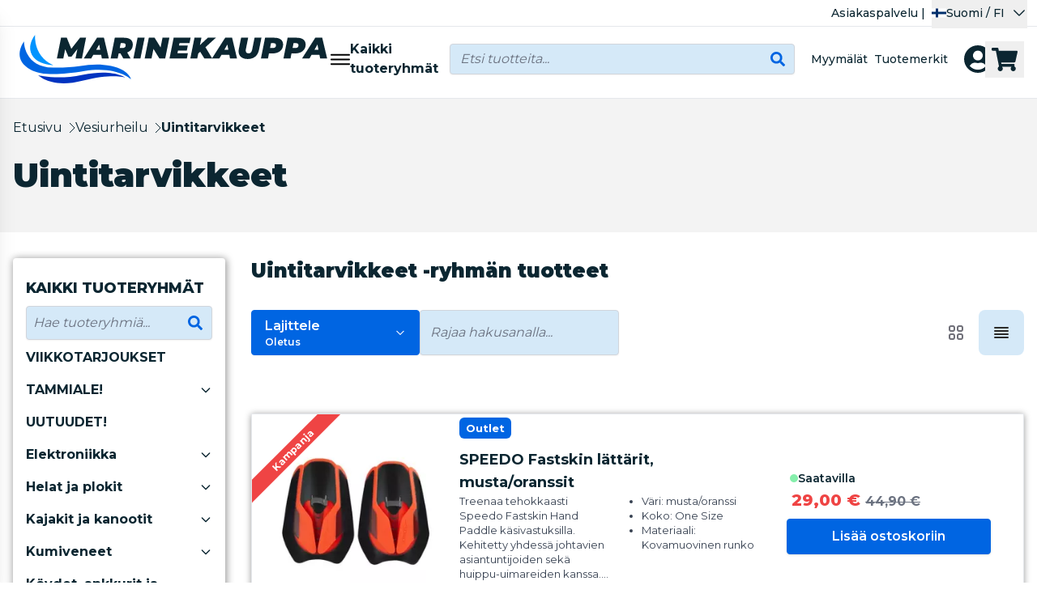

--- FILE ---
content_type: text/css
request_url: https://marinekauppa.com/build/assets/ProductGroupNostoSlim-Bf9bF9to.css
body_size: 43
content:
.swiper-scrollbar-drag[data-v-56841cc1]{--tw-bg-opacity: 1 !important;background-color:rgb(255 255 255 / var(--tw-bg-opacity, 1))!important}


--- FILE ---
content_type: application/javascript
request_url: https://marinekauppa.com/build/assets/ProductList-zdTzdoc6.js
body_size: 5476
content:
const __vite__mapDeps=(i,m=__vite__mapDeps,d=(m.f||(m.f=["assets/ProductGroupNosto-CuhfDV72.js","assets/CustomSlider-CuEzN8Ku.js","assets/app-dKxoF1ig.js","assets/ijs-CR6-e4Mb.js","assets/axios-Di2Ee2vV.js","assets/nprogress-BUO_ftk7.js","assets/lodash-DeOblgjb.js","assets/vue-Bl37iuAA.js","assets/app-DhZnXcm5.css","assets/swiper-vue-DjmO1_nm.js","assets/_plugin-vue_export-helper-BCo6x5W8.js","assets/navigation-a7PUrCIb.js","assets/free-mode-QW1BpANI.js","assets/grid-Cu9I1jLq.js","assets/autoplay-BEkrfcMa.js","assets/CustomSlider-v2oHSkuF.css","assets/LoadingIcon-BeFtSCaB.js","assets/ProductGroupNosto-DopTkY86.css","assets/ProductGroupNostoSlim-Cj17ITuf.js","assets/ProductGroupNostoSlim-Bf9bF9to.css","assets/LoadmoreButton-KijqZVuu.js"])))=>i.map(i=>d[i]);
import{_ as e}from"./app-dKxoF1ig.js";import{u as t,a as l}from"./GlobalFilters-D5I2xzjC.js";import{Q as r}from"./ijs-CR6-e4Mb.js";import{s}from"./Functions-CPE_eyay.js";import{u as a}from"./HelloRetail-WNyXTyQq.js";import{l as i}from"./ComponentLoader-CRIA_4bJ.js";import{B as o}from"./Breadcrumbs-CQOJvF0k.js";import n from"./ProductContainer-DnVAvxBv.js";import{_ as u}from"./ContentWithSidebar-Bn0lxJ0i.js";import{p as d}from"./Swap-CJyYgWPB.js";import{W as c,f as p,g as m,j as f,q as g,H as x,k as b,z as y,N as v,L as h,R as w,S as k,U as _,v as j,F as P,b as q,a4 as C,s as S,a2 as L,J as B,p as V,D as T,r as O,o as A,C as G,Y as M,a1 as D,a5 as I,a0 as z}from"./vue-Bl37iuAA.js";import{_ as U}from"./_plugin-vue_export-helper-BCo6x5W8.js";import{o as E}from"./index-BBgL9kBH.js";import"./axios-Di2Ee2vV.js";import"./nprogress-BUO_ftk7.js";import"./lodash-DeOblgjb.js";import"./GlobalScroll-BGmMq3CZ.js";import"./CreateSharedComposable-D8xpYanl.js";import"./BuyButton-D5i850oR.js";import"./GlobalDevice-BfFUfgy5.js";import"./GlobalStore-B6Z8ngDz.js";import"./SearchIcon-CrBReJRS.js";import"./Shop-Deg_GSkF.js";import"./index-1t49DzeH.js";const H={class:"flex flex-col group text-f16 relative shadow-[rgba(0,0,0,0.4)_0px_1px_8px_0px] p-2 lg:p-4 rounded hover:opacity-80"},R={class:"w-full aspect-w-1 aspect-h-1 overflow-hidden relative"},F={class:"mt-2 mb-4 text-f16 lg:text-f20 text-blue-dark font-black leading-6 text-center"},N=["innerHTML"],$={class:"text-f16 lg:text-f20 font-medium text-blue-dark"},W={class:"hidden lg:block text-accent-default text-f16 font-normal h-20 text-center"},Q={class:"line-clamp-2"},Y={__name:"CategoryContainer",props:{group:{type:Object,required:!0},productsCount:{type:Number,required:!0}},setup:e=>(t,l)=>{const r=c("Picture"),a=c("Link");return m(),p("div",H,[f(a,{href:e.group.link},{default:g((()=>[x("div",R,[e.group.mainPicture?(m(),b(r,{key:0,src:e.group.mainPicture.pictureThumbUrl,alt:"group image",class:"w-full h-[135px] lg:h-[240px] object-center object-contain"},null,8,["src"])):(m(),b(r,{key:1,src:y(d),alt:"logo",class:"w-full h-[135px] lg:h-[240px] object-center object-contain"},null,8,["src"]))]),x("h3",F,[x("span",{innerHTML:e.group.name},null,8,N),l[0]||(l[0]=v("  ")),l[1]||(l[1]=x("br",{class:"lg:hidden"},null,-1)),x("span",$,"("+h(e.productsCount)+")",1)]),x("div",W,[x("p",Q,h(y(s)(e.group.shortDescription)),1)])])),_:1},8,["href"])])}},J={class:"relative"},K=U({data:()=>({isOpen:!1})},[["render",function(e,t,l,r,s,a){return m(),p("div",J,[w(x("div",{class:"z-10 fixed inset-0",onKeydown:t[1]||(t[1]=_((e=>s.isOpen=!1),["esc"]))},[x("div",{class:"absolute inset-0",tabindex:"0",onClick:t[0]||(t[0]=e=>s.isOpen=!1)})],544),[[k,s.isOpen]]),x("button",{class:"h-14 max-h-14 btn-primary inline-flex justify-between w-full lg:w-52 max-w-full shadow-sm px-4 py-2 text-f16 font-semibold text-white items-center",type:"button",onClick:t[2]||(t[2]=e=>s.isOpen=!s.isOpen)},[j(e.$slots,"title"),t[3]||(t[3]=x("svg",{class:"w-4 h-4 ml-2",fill:"none",stroke:"currentColor",viewBox:"0 0 24 24",xmlns:"http://www.w3.org/2000/svg"},[x("path",{"stroke-linecap":"round","stroke-linejoin":"round","stroke-width":"2",d:"M19 9l-7 7-7-7"})],-1))]),x("div",{class:P(["origin-top-right absolute right-0 mt-1 p-4 w-full lg:w-52 rounded shadow-xl bg-white ring-1 ring-black ring-opacity-5 focus:outline-none z-20 overflow-auto max-h-[40vh]",{hidden:!s.isOpen}])},[j(e.$slots,"content")],2)])}]]),X={class:"flex flex-row gap-4 lg:gap-[18px]"},Z={__name:"PgListType",setup(e){const t=r(),l=q((()=>"-"+(null==t?void 0:t.component))),s=C("listType",S("grid"));L((()=>{var e;"undefined"!=typeof window&&(s.value=null!=(e=localStorage.getItem("listType"+l.value))?e:"list")}));const a=S({grid:{icon:E.ViewGridIcon},list:{icon:E.ViewListIcon}}),i=e=>e===s.value?"text-[#2B2B29] p-4 bg-blue-light":"text-zinc-500 p-4";return(e,t)=>(m(),p("div",X,[(m(!0),p(B,null,V(a.value,((e,t)=>(m(),p("div",{key:t},[(m(),b(T(e.icon),{class:P(["cursor-pointer hover:opacity-90 w-14 h-14 rounded-lg",i(t)]),onClick:e=>(e=>{s.value=e,"undefined"!=typeof window&&localStorage.setItem("listType"+l.value,s.value)})(t)},null,8,["class","onClick"]))])))),128))]))}},ee={class:"gap-x-16 gap-y-10"},te={class:"lg:col-span-10"},le={class:"bg-[#f3f3f3] break-container py-6 px-4"},re={class:"flex flex-col lg:flex-row gap-4 max-w-default mx-auto"},se={class:"lg:w-1/2"},ae={id:"category_title",class:"flex gap-2 text-f25 lg:text-f41 my-4 font-black"},ie=["innerHTML"],oe={key:0,class:"p-3 mt-6 rounded-full bg-zinc-200 w-fit"},ne={class:"max-w-[300px]"},ue={class:"p-2 h-[40px] font-semibold",href:"#category_full_description"},de={class:"lg:w-1/2"},ce={class:"max-w-default mx-auto"},pe={key:0,class:"font-black text-2xl"},me={key:1,class:"flex flex-col lg:flex-row items-end mb-4 lg:mb-8 justify-between gap-2"},fe={class:"flex flex-col justify-start gap-4 xl:flex-row"},ge={class:"grid grid-cols-2 md:grid-cols-3 lg:flex lg:flex-wrap gap-2 md:gap-4 mt-4 lg:mt-8"},xe={class:"flex flex-col items-start justify-center w-full font-semibold text-white"},be={class:"text-xs"},ye=["id","value","disabled"],ve=["for"],he={class:"font-semibold text-white"},we=["id","value","disabled"],ke=["for"],_e=["disabled","placeholder"],je={key:2,class:"flex flex-col justify-start gap-4 xl:flex-row xl:flex-wrap xl:gap-y-2.5 mb-10"},Pe=["id","value"],qe=["for"],Ce=["id","value"],Se=["for"],Le={key:3,class:"grid grid-cols-2 gap-2 md:gap-4 sm:grid-cols-3 lg:grid-cols-3"},Be={key:5},Ve={class:"flex align-middle justify-center py-6 box-border mt-8 lg:mt-16"},Te={key:7,class:"max-w-content mt-8"},Oe={__name:"ProductList",props:{breadcrumbs:{type:Array,required:!1,default:()=>[]},descendants:{type:Array,required:!1,default:()=>[]},siblings:{type:Array,required:!1,default:()=>[]},name:{type:String,required:!0},description:{type:String,required:!0},shortDescription:{type:String,required:!1,default:()=>null},mainPicture:{type:Object,required:!1,default:()=>{}},pictures:{type:Array,required:!1,default:()=>[]},products:{type:Object,required:!0},filters:{type:Object,required:!0},depth:{type:Number,required:!1,default:0},type:{type:String,required:!1,default:""},parent_id:{type:Number,required:!1,default:null},lazyload_url:{type:String,required:!0},search_term:{type:String,required:!1,default:""},sort_fields:{type:Array,required:!1,default:()=>[]},selected_pricerange:{type:Array,required:!1,default:()=>[]},selected_attributes:{type:Array,required:!1,default:()=>[]},selected_groups:{type:Array,required:!1,default:()=>[]},selected_tags:{type:Array,required:!1,default:()=>[]}},setup(d){var k,_;const j=i((()=>e((()=>import("./ProductGroupNosto-CuhfDV72.js")),__vite__mapDeps([0,1,2,3,4,5,6,7,8,9,10,11,12,13,14,15,16,17])))),C=i((()=>e((()=>import("./ProductGroupNostoSlim-Cj17ITuf.js")),__vite__mapDeps([18,1,2,3,4,5,6,7,8,9,10,11,12,13,14,15,16,19])))),L=i((()=>e((()=>import("./LoadmoreButton-KijqZVuu.js")),__vite__mapDeps([20,10,7,3,4,5,6])))),T=d,U=r(),E=(null==(k=U.props)?void 0:k.description2.replace(/<\/?[^>]+(>|$)/g,"").length)>0?null==(_=U.props)?void 0:_.description2:T.shortDescription,{loadProducts:H}=a(),{filterProducts:R,pageProducts:F,pageFiltersLoading:N,pageHasMore:$}=t("lazy"),{pageSelectedFilters:W,allFilters:Q}=l(),J=q((()=>{var e,t;return null!=(t=null==(e=T.sort_fields.find((e=>e.id===W.sorting)))?void 0:e.name)?t:""})),X=S("list"),Oe=q((()=>"list"==X.value?"flex flex-col gap-2  md:gap-4":"grid grid-cols-2 gap-2 md:gap-4 sm:grid-cols-3 lg:grid-cols-3")),Ae=q((()=>{var e;return(null!=(e=Q.value.attributes)?e:[]).map((e=>{if(!e)return e;let t=(e=>{var t,l,r;let s=e.values||[],a=null!=(l=null==(t=U.props.filters.facetDistribution)?void 0:t.attributes)?l:[];for(let i=0;i<s.length;i++)s[i].hits=null!=(r=a[s[i].id])?r:0;return s})(e);const l=t.sort(((e,t)=>t.hits-e.hits)).filter(((t,l)=>l<999||W.attributes.includes("".concat(e.id,"-").concat(t.id))));return{...e,values:l}}))})),Ge=e=>{var t,l,r;return null!=(r=null==(l=null==(t=T.filters)?void 0:t.facetDistribution)?void 0:l.group_tree[e])?r:0},Me=O(!(0!==T.depth&&"T"!==T.type&&1804!==T.parent_id||!T.descendants.length)||null),De=e=>{e=e.split("-");const t=T.filters.attributes.find((t=>t.id==e[0]));if(t){const l=t.values.find((t=>t.id==e[1]));return l?t.name+": "+l.name:""}return""},Ie=e=>T.filters.groups[0]&&T.filters.groups[0].values&&T.filters.groups[0].values.find((t=>t.id==e))||{};z("listType",X);const ze=S([]),Ue=q((()=>ze.value)),Ee=T.breadcrumbs.map((function(e){return e.name})).filter((function(e,t){return!!t}));return A((()=>{H("cat",12,Ee).then((e=>{const t=null!=e?e:[];ze.value=t.length>0?t:null})).catch((()=>{ze.value=null}))})),z("CustomSlider-pg-recommendedproducts",{breakpoints:{0:{slidesPerView:1.285,slidesPerGroup:1,spaceBetween:15},420:{slidesPerView:1.6,slidesPerGroup:1,spaceBetween:15},640:{slidesPerView:2.8,slidesPerGroup:2,spaceBetween:15},1e3:{slidesPerView:3.1,slidesPerGroup:2,spaceBetween:15}}}),(e,t)=>{var l;const r=c("Picture");return m(),p("div",null,[x("main",null,[x("section",{class:P(["border-box",d.pictures.length>=2?"pb-32 lg:pb-60":"pb-0 lg:pb-8"])},[x("div",ee,[x("div",te,[x("div",le,[x("div",re,[x("div",se,[f(o,{class:"text-blue-dark",breadcrumbs:d.breadcrumbs},{delimeter:g((()=>t[9]||(t[9]=[x("span",{class:"flex justify-center items-center h-full ml-2 text-blue-dark"},[x("svg",{width:"8",height:"14",viewBox:"0 0 8 14",fill:"none",xmlns:"http://www.w3.org/2000/svg"},[x("path",{d:"M1 13L7 7L0.999999 1",stroke:"currentColor"})])],-1)]))),_:1},8,["breadcrumbs"]),x("h1",ae,h(d.name),1),x("span",{class:"",innerHTML:y(E)},null,8,ie),(null==(l=y(s)(T.description))?void 0:l.length)>0?(m(),p("div",oe,[x("button",{type:"button",class:"block",onClick:t[0]||(t[0]=e=>(()=>{const e=document.getElementById("category_full_description");e&&e.scrollIntoView({behavior:"smooth",block:"center",inline:"center"})})())},[x("div",ne,[x("span",ue,h(e.trans("read_more")),1)])])])):G("",!0)]),x("div",de,[(Me.value,m(),p(B,{key:0},[d.pictures.length>=2?(m(),b(r,{key:0,class:"object-contain xl:object-cover w-full h-full max-h-[150px] sm:max-h-[250px] lg:max-h-[340px] relative",src:d.pictures[1].pictureUrl,alt:""},null,8,["src"])):!d.mainPicture||0!=d.depth&&1804!==d.parent_id?G("",!0):(m(),b(r,{key:1,class:"object-contain xl:object-cover w-full h-full max-h-[150px] sm:max-h-[250px] lg:max-h-[340px] relative",src:d.mainPicture.pictureUrl,alt:""},null,8,["src"]))],64))])])]),x("div",ce,[f(u,null,{default:g((()=>[Me.value?G("",!0):(m(),p("h3",pe,h(d.name)+" "+h(e.trans("product_group_products")),1)),Me.value?G("",!0):(m(),p("div",me,[x("div",fe,[x("div",ge,[x("div",null,[f(K,null,{title:g((()=>[x("div",xe,[x("div",null,h(e.trans("sort_by")),1),x("div",be,h(J.value),1)])])),content:g((()=>[(m(!0),p(B,null,V(d.sort_fields,(e=>(m(),p("div",{key:e.id,class:"space-y-2"},[w(x("input",{id:"option-".concat(e.id),"onUpdate:modelValue":t[1]||(t[1]=e=>y(W).sorting=e),value:e.id,type:"radio",class:"h-4 w-4 border-gray-300 focus:ring-gray-700",name:"sort",disabled:y(N),onChange:t[2]||(t[2]=e=>y(R)())},null,40,ye),[[D,y(W).sorting]]),x("label",{for:"option-".concat(e.id),class:"ml-3 text-f14 w-full"},h(e.name),9,ve)])))),128))])),_:1})]),(m(!0),p(B,null,V(Ae.value,(e=>(m(),p("div",{key:e.id},[f(K,null,{title:g((()=>[x("span",he,h(e.name),1)])),content:g((()=>[(m(!0),p(B,null,V(e.values,(l=>(m(),p("div",{key:l.id,class:P(["flex items-center my-2",{"opacity-40":l.disabled}])},[w(x("input",{id:"atr-".concat(l.id),"onUpdate:modelValue":t[3]||(t[3]=e=>y(W).attributes=e),value:"".concat(e.id,"-").concat(l.id),type:"checkbox",class:"h-4 w-4 border-gray-300 rounded focus:ring-gray-700",disabled:l.hits<=0||y(N)},null,8,we),[[I,y(W).attributes]]),x("label",{for:"atr-".concat(l.id),class:"ml-3 text-f14 w-full"},h(l.name),9,ke)],2)))),128))])),_:2},1024)])))),128)),w(x("input",{id:"search","onUpdate:modelValue":t[4]||(t[4]=e=>y(W).searchQuery=e),name:"search",disabled:y(N),class:"px-3 py-2 border border-gray-300 rounded-r leading-5 bg-blue-light shadow-sm placeholder-gray-500 focus:outline-none focus:placeholder-gray-400 focus:ring-1 focus:ring-blue-600 focus:border-blue-600 text-f16 placeholder:text-f16 placeholder:italic rounded",placeholder:e.trans("search_products_list"),type:"search"},null,8,_e),[[M,y(W).searchQuery]])])]),Me.value?G("",!0):(m(),b(Z,{key:0}))])),Me.value?G("",!0):(m(),p("div",je,[(m(!0),p(B,null,V(y(W).attributes,(e=>(m(),p("div",{key:e,class:"inline-flex"},[w(x("input",{id:e,"onUpdate:modelValue":t[5]||(t[5]=e=>y(W).attributes=e),value:e,type:"checkbox",class:"hidden"},null,8,Pe),[[I,y(W).attributes]]),x("label",{for:e,class:"flex gap-1 items-center justify-center mt-2 btn-primary text-white px-2 py-1 rounded cursor-pointer"},[v(h(De(e))+" ",1),t[10]||(t[10]=x("svg",{xmlns:"http://www.w3.org/2000/svg",fill:"none",viewBox:"0 0 24 24","stroke-width":"2",stroke:"currentColor",class:"w-5 h-5"},[x("path",{"stroke-linecap":"round","stroke-linejoin":"round",d:"M6 18L18 6M6 6l12 12"})],-1))],8,qe)])))),128)),(m(!0),p(B,null,V(y(W).groups,(e=>(m(),p("div",{key:e.id,class:"inline-flex"},[w(x("input",{id:Ie(e).id,"onUpdate:modelValue":t[6]||(t[6]=e=>y(W).groups=e),value:Ie(e).id,type:"checkbox",class:"hidden"},null,8,Ce),[[I,y(W).groups]]),x("label",{for:Ie(e).id,class:"flex gap-1 items-center justify-center mt-2 btn-primary text-white px-2 py-1 rounded cursor-pointer"},[v(" Ryhmä: "+h(Ie(e).name)+" ",1),t[11]||(t[11]=x("svg",{xmlns:"http://www.w3.org/2000/svg",fill:"none",viewBox:"0 0 24 24","stroke-width":"2",stroke:"currentColor",class:"w-5 h-5"},[x("path",{"stroke-linecap":"round","stroke-linejoin":"round",d:"M6 18L18 6M6 6l12 12"})],-1))],8,Se)])))),128))])),Me.value?(m(),p("div",Le,[(m(!0),p(B,null,V(d.descendants,(e=>(m(),b(Y,{key:e.id,group:e,"products-count":Ge(e.id)},null,8,["group","products-count"])))),128))])):(m(),p("div",{key:4,class:P([Oe.value])},[(m(!0),p(B,null,V(y(F).data,(e=>(m(),b(n,{key:e.id,product:e},null,8,["product"])))),128))],2)),Me.value?G("",!0):(m(),p("div",Be,[x("div",Ve,[y($)&&!y(N)?(m(),b(y(L),{key:0,"observe-scroll":!0,distance:600,onClick:t[7]||(t[7]=()=>y(R)({lazy:!0})),onScroll:t[8]||(t[8]=()=>y(R)({lazy:!0}))},{default:g((()=>[v(h(e.trans("loadmore")),1)])),_:1})):G("",!0)])])),Me.value?(m(),b(y(j),{key:6,products:Ue.value,title:e.trans("we_recommend"),async:!0,"bg-class":"bg-blue-dark",class:"mt-8"},null,8,["products","title"])):(m(),p("div",Te,[f(y(C),{products:Ue.value,title:e.trans("we_recommend"),"slider-key":"pg-recommendedproducts",async:!0},null,8,["products","title"])]))])),_:1})])])])],2)])])}}};export{Oe as default};


--- FILE ---
content_type: application/javascript
request_url: https://marinekauppa.com/build/assets/app-dKxoF1ig.js
body_size: 5483
content:
const __vite__mapDeps=(i,m=__vite__mapDeps,d=(m.f||(m.f=["assets/IndexedDb-DX6GLBwD.js","assets/vue-Bl37iuAA.js","assets/ijs-CR6-e4Mb.js","assets/axios-Di2Ee2vV.js","assets/nprogress-BUO_ftk7.js","assets/lodash-DeOblgjb.js","assets/Account-D8LqbVb-.js","assets/FlashMessage-DvWUnBhE.js","assets/index-BKxaQRPR.js","assets/index-1t49DzeH.js","assets/_plugin-vue_export-helper-BCo6x5W8.js","assets/index-BBgL9kBH.js","assets/ComponentLoader-CRIA_4bJ.js","assets/Article-BKyQYHAI.js","assets/Breadcrumbs-CQOJvF0k.js","assets/Functions-CPE_eyay.js","assets/Shop-Deg_GSkF.js","assets/ArticleContent-BLRgVmrD.js","assets/ArticleList-BFcyhFGh.js","assets/Swap-CJyYgWPB.js","assets/BrandList-CBFgRYVi.js","assets/Confirmation-Biu_JP3M.js","assets/Error-C0gHsoy6.js","assets/ForgotPassword-CBd0y46b.js","assets/Frontpage-4UNjtsy_.js","assets/HelloRetail-WNyXTyQq.js","assets/CreateSharedComposable-D8xpYanl.js","assets/GlobalStore-B6Z8ngDz.js","assets/GiftCard-G7ag_w4U.js","assets/HelloRetailSearch-C5E9hOFX.js","assets/HelloRetailSearch-DvmbACec.css","assets/Login-CfjTxh0d.js","assets/OldReceipt-BH4x6O_W.js","assets/Order-D6zlP3z_.js","assets/Page-BjehpJbC.js","assets/PaymentMethods-DNlYGO06.js","assets/Product-BEFqQFdt.js","assets/BuyButton-D5i850oR.js","assets/Accordion-Bzfe108v.js","assets/swiper-vue-DjmO1_nm.js","assets/Modal-BNWtoxGB.js","assets/pagination-B--XQkw7.js","assets/navigation-a7PUrCIb.js","assets/photoswipe-CaB9QJe4.js","assets/GlobalPlayIcon-CLmmy1KN.js","assets/Translations-8r17Lr2G.js","assets/ContentWithSidebar-Bn0lxJ0i.js","assets/SearchIcon-CrBReJRS.js","assets/GlobalDevice-BfFUfgy5.js","assets/Product-DHjPIruD.css","assets/ProductList-zdTzdoc6.js","assets/GlobalFilters-D5I2xzjC.js","assets/GlobalScroll-BGmMq3CZ.js","assets/ProductContainer-DnVAvxBv.js","assets/ProductContainer-DhrRXFoQ.css","assets/Register-uoBVyUa6.js","assets/ResetPassword-BMWuNibC.js","assets/AttributeList-Wq1IUaJY.js","assets/AttributeList-C9BQhuG7.css","assets/BlockPreview-Cd-Hmief.js","assets/BlockPreview-CYVAhVrH.css","assets/Cart-BrgwNo3c.js","assets/Cart-C_0QGBbr.js","assets/metrics-BDBUrPGJ.js","assets/WebshopPlugins-NC8ktgux.js","assets/ProductDisplayPrice-BVoIGwwc.js","assets/TrashIcon-CMfsVUKL.js","assets/FlashMessage-DrUqDYPL.js","assets/CartHold-DnYgr-67.js","assets/SpinnerIcon-C24J0BuD.js","assets/CartReview-rhwT8rGd.js","assets/StarIcon-CodMcZHG.js","assets/ReviewStars-CKBb-Twv.js","assets/CustomerReturn-0rSjyUf2.js","assets/Modal-B_QZ14EV.js","assets/CustomerReturn-BQxDYlll.css","assets/DirectCheckout-bk9mX7-0.js","assets/DirectCheckout-CVb2Vrkx.css","assets/DirectProductReview-CcyiYbzG.js","assets/Marketing-B-j01xF1.js","assets/OrderReview-BAXc63ON.js","assets/RepoCalendar-InsVkLrq.js","assets/ShareCart-BazbYaWJ.js","assets/Layout-WvcaYCRf.js","assets/Layout-C5e6h_E0.css","assets/Error-CKtnbdci.js","assets/lazysizes-Bekmoiih.js"])))=>i.map(i=>d[i]);
function e(){import.meta.url,import("_").catch((()=>1)),(async function*(){})().next()}import{F as t,i as s,j as o}from"./ijs-CR6-e4Mb.js";import{a as r,s as a,f as n,g as i,H as l,v as u,A as c,k as _,q as d,z as m,V as p,h as g}from"./vue-Bl37iuAA.js";import{a as v}from"./axios-Di2Ee2vV.js";import"./nprogress-BUO_ftk7.js";import"./lodash-DeOblgjb.js";const E={},P=function(e,t,s){let o=Promise.resolve();if(t&&t.length>0){document.getElementsByTagName("link");const e=document.querySelector("meta[property=csp-nonce]"),s=(null==e?void 0:e.nonce)||(null==e?void 0:e.getAttribute("nonce"));o=Promise.allSettled(t.map((e=>{if((e=(function(e){return"/build/"+e})(e))in E)return;E[e]=!0;const t=e.endsWith(".css"),o=t?'[rel="stylesheet"]':"";if(document.querySelector('link[href="'.concat(e,'"]').concat(o)))return;const r=document.createElement("link");return r.rel=t?"stylesheet":"modulepreload",t||(r.as="script"),r.crossOrigin="",r.href=e,s&&r.setAttribute("nonce",s),document.head.appendChild(r),t?new Promise(((t,s)=>{r.addEventListener("load",t),r.addEventListener("error",(()=>s(new Error("Unable to preload CSS for ".concat(e)))))})):void 0})))}function r(e){const t=new Event("vite:preloadError",{cancelable:!0});if(t.payload=e,window.dispatchEvent(t),!t.defaultPrevented)throw e}return o.then((t=>{for(const e of t||[])"rejected"===e.status&&r(e.reason);return e().catch(r)}))},j=Object.assign({"/resources/Custom/js/messages.json":()=>P((()=>import("./messages-hVAijvH9.js")),[])}),f="__translations";let h,w,L;const O=r({translations:{},locale:"fi",version:"",timestamp:0}),R=async e=>{var t,s;if(null==(t=O.translations)?void 0:t[e])return!1;if(O[f])return O.translations[e]=O[f][e],O.locale=e,!0;const[o]=Object.keys(j);if(!o)return!1;const r=await j[o]();return!!(null==(s=null==r?void 0:r.default)?void 0:s[e])&&(O.translations[e]=r.default[e],O[f]=r.default,O.locale=e,!0)};try{R(O.locale)}catch(W){console.error(W)}const y={class:"lazy-ratio-container"},A=["data-src","alt"],D=["src","alt"],C="data:image/svg+xml,%3Csvg%20xmlns%3D%22http%3A//www.w3.org/2000/svg%22%20width%3D%221%22%20height%3D%221%22%3E%3Crect%20width%3D%221%22%20height%3D%221%22%20fill%3D%22%23fafafa%22/%3E%3C/svg%3E",T={__name:"Picture",props:{src:{type:String,required:!1,default:""},alt:{type:String,required:!1,default:"picture"}},setup(e){const t=e=>{let t=e.target;t&&(t.src,t.src=C)};return(s,o)=>(i(),n("div",y,[l("img",c(s.$attrs,{class:"lazyload","data-expand":"100","data-allow-mismatch":!0,src:C,"data-src":e.src,alt:e.alt,onErrorOnce:t}),null,16,A),l("noscript",null,[l("img",c(s.$attrs,{src:e.src,alt:e.alt,loading:"lazy"}),null,16,D)]),u(s.$slots,"default")]))}},b={__name:"Link",props:{href:{type:[String,null,void 0],required:!1,default:"#"}},setup:e=>(t,o)=>(i(),_(m(s),{href:e.href||"#"},{default:d((()=>[u(t.$slots,"default")])),_:3},8,["href"]))},{initTranslations:I}=(()=>{const e=({locale:e,timestamp:t})=>{R(e).then((()=>{Math.abs(t-O.timestamp)>=660&&(async()=>{var e,t,s;try{(async()=>{if(!w){const{useIndexedDb:e}=await P((async()=>{const{useIndexedDb:e}=await import("./IndexedDb-DX6GLBwD.js");return{useIndexedDb:e}}),__vite__mapDeps([0,1,2,3,4,5]));w=e({cacheKey:"messagesJson",ttl:660})}w.deleteDatabase()})();const o=await fetch("/messages.json");if(!o.ok)throw new Error("Failed to fetch: ".concat(o.status));const r=null!=(e=await o.json())?e:{};t=O.translations[O.locale],s=r[O.locale],Object.keys(s).length&&(async()=>{if(!h){const[{default:e},{default:t}]=await Promise.all([P((()=>import("./lodash-DeOblgjb.js").then((e=>e.i))),__vite__mapDeps([5,2,3,4,1])),P((()=>import("./lodash-DeOblgjb.js").then((e=>e.a))),__vite__mapDeps([5,2,3,4,1]))]);h={isEqual:e,merge:t}}h.isEqual(t,s)||h.merge(t,s)})()}catch(W){console.error("Error fetching translations:",W)}})(),O.timestamp=t||O.timestamp}))};return{initTranslations:(s={})=>(Object.keys(s).length&&e({locale:s.locale}),t.on("navigate",(t=>{var o,r;if(!L)return void(L=!0);const a=t.detail.page;e({locale:(null==(o=null==a?void 0:a.props)?void 0:o.locale)||s.locale||"fi",timestamp:(null==(r=null==a?void 0:a.props)?void 0:r.timestamp)||s.timestamp})})),{install(e){const t=(e,t={})=>{var s,o;const r=(null==(s=O.translations)?void 0:s[O.locale])||{};if(e.includes(".")){const t=e.split(".");["messages","global","cms"].includes(t[0])||(e="messages.".concat(e))}else e="messages.".concat(e);let a=null!=(o=null==r?void 0:r[e])?o:e;if(a&&Object.keys(t).length)for(const n in t)a=a.replace(":".concat(n),t[n]);return a};e.config.globalProperties.trans=t,e.provide("trans",t)}})}})(),{initWebshopOptions:V}=(()=>{let e=()=>!1,s=null;const o={settings:null,option:(...t)=>e(...t),is:e=>{const t=Number(e);return e===(null==s?void 0:s.multishopName)||!isNaN(t)&&t===(null==s?void 0:s.id)}};return{initWebshopOptions:(r={})=>{var n;let i=!0;const l=a(null!=(n=r.webshopOptions)?n:[]);return t.on("navigate",(e=>{var t,s;if(i)return void(i=!1);let o=e.detail.page;l.value=null!=(s=null==(t=null==o?void 0:o.props)?void 0:t.webshopOptions)?s:[]})),e=(e,t=null)=>{var s;return Array.isArray(e)?e.some((e=>{var s;return(null==(s=l.value)?void 0:s[e])||t})):(null==(s=l.value)?void 0:s[e])||t},s={id:"1",logo:e("logo",""),logo2:e("logo2",""),multishopName:e("multishop_name","")},o.option=e,o.settings=s,{install(e){e.provide("$webshop",o),e.config.globalProperties.$webshop=o}}}}})(),k="undefined"!=typeof window,G=Object.assign({"/resources/Custom/js/Pages/Account.vue":()=>P((()=>import("./Account-D8LqbVb-.js")),__vite__mapDeps([6,7,8,2,3,4,5,1,9,10,11,12])),"/resources/Custom/js/Pages/Article.vue":()=>P((()=>import("./Article-BKyQYHAI.js")),__vite__mapDeps([13,14,10,1,2,3,4,5,15,16])),"/resources/Custom/js/Pages/ArticleContent.vue":()=>P((()=>import("./ArticleContent-BLRgVmrD.js")),__vite__mapDeps([17,13,14,10,1,2,3,4,5,15,16])),"/resources/Custom/js/Pages/ArticleList.vue":()=>P((()=>import("./ArticleList-BFcyhFGh.js")),__vite__mapDeps([18,2,3,4,5,1,15,14,10,19,16])),"/resources/Custom/js/Pages/BrandList.vue":()=>P((()=>import("./BrandList-CBFgRYVi.js")),__vite__mapDeps([20,14,10,1,2,3,4,5,16,19])),"/resources/Custom/js/Pages/Confirmation.vue":()=>P((()=>import("./Confirmation-Biu_JP3M.js")),__vite__mapDeps([21,16,1,2,3,4,5])),"/resources/Custom/js/Pages/Error.vue":()=>P((()=>import("./Error-C0gHsoy6.js")),__vite__mapDeps([22,10,1,2,3,4,5])),"/resources/Custom/js/Pages/ForgotPassword.vue":()=>P((()=>import("./ForgotPassword-CBd0y46b.js")),__vite__mapDeps([23,7,8,2,3,4,5,1,9,10])),"/resources/Custom/js/Pages/Frontpage.vue":()=>P((()=>import("./Frontpage-4UNjtsy_.js")),__vite__mapDeps([24,16,25,26,1,2,3,4,5,27,12])),"/resources/Custom/js/Pages/GiftCard.vue":()=>P((()=>import("./GiftCard-G7ag_w4U.js")),__vite__mapDeps([28,2,3,4,5,1,11,9,14,10,16])),"/resources/Custom/js/Pages/HelloRetailSearch.vue":()=>P((()=>import("./HelloRetailSearch-C5E9hOFX.js")),__vite__mapDeps([29,14,10,1,2,3,4,5,30])),"/resources/Custom/js/Pages/Login.vue":()=>P((()=>import("./Login-CfjTxh0d.js")),__vite__mapDeps([31,7,8,2,3,4,5,1,9,10])),"/resources/Custom/js/Pages/OldReceipt.vue":()=>P((()=>import("./OldReceipt-BH4x6O_W.js")),__vite__mapDeps([32,10,1,2,3,4,5])),"/resources/Custom/js/Pages/Order.vue":()=>P((()=>import("./Order-D6zlP3z_.js")),__vite__mapDeps([33,10,1,2,3,4,5])),"/resources/Custom/js/Pages/Page.vue":()=>P((()=>import("./Page-BjehpJbC.js")),__vite__mapDeps([34,1,2,3,4,5])),"/resources/Custom/js/Pages/PaymentMethods.vue":()=>P((()=>import("./PaymentMethods-DNlYGO06.js")),__vite__mapDeps([35,10,1,2,3,4,5])),"/resources/Custom/js/Pages/Product.vue":()=>P((()=>import("./Product-BEFqQFdt.js").then((e=>e.P))),__vite__mapDeps([36,26,1,2,3,4,5,37,15,11,9,25,12,14,10,38,39,40,19,16,41,42,43,44,8,45,46,27,47,48,49])),"/resources/Custom/js/Pages/ProductList.vue":()=>P((()=>import("./ProductList-zdTzdoc6.js")),__vite__mapDeps([50,51,2,3,4,5,1,52,15,25,26,12,14,10,53,37,11,9,19,16,48,54,46,27,47])),"/resources/Custom/js/Pages/Register.vue":()=>P((()=>import("./Register-uoBVyUa6.js")),__vite__mapDeps([55,27,2,3,4,5,1,10])),"/resources/Custom/js/Pages/ResetPassword.vue":()=>P((()=>import("./ResetPassword-BMWuNibC.js")),__vite__mapDeps([56,10,1,2,3,4,5])),"/resources/Global/js/Pages/AttributeList.vue":()=>P((()=>import("./AttributeList-Wq1IUaJY.js")),__vite__mapDeps([57,12,1,2,3,4,5,51,52,11,9,10,58])),"/resources/Global/js/Pages/BlockPreview.vue":()=>P((()=>import("./BlockPreview-Cd-Hmief.js")),__vite__mapDeps([59,2,3,4,5,1,12,60])),"/resources/Global/js/Pages/Cart.vue":()=>P((()=>import("./Cart-BrgwNo3c.js").then((e=>e.C))),__vite__mapDeps([61,62,2,3,4,5,1,26,12,52,15,63,64,48,14,10,65,66,8,9,67])),"/resources/Global/js/Pages/CartHold.vue":()=>P((()=>import("./CartHold-DnYgr-67.js")),__vite__mapDeps([68,2,3,4,5,1,69,10,12])),"/resources/Global/js/Pages/CartReview.vue":()=>P((()=>import("./CartReview-rhwT8rGd.js")),__vite__mapDeps([70,2,3,4,5,1,71,10,72,45,67,8,9])),"/resources/Global/js/Pages/CustomerReturn.vue":()=>P((()=>import("./CustomerReturn-0rSjyUf2.js")),__vite__mapDeps([73,2,3,4,5,1,12,67,8,9,74,75])),"/resources/Global/js/Pages/DirectCheckout.vue":()=>P((()=>import("./DirectCheckout-bk9mX7-0.js").then((e=>e.D))),__vite__mapDeps([76,2,3,4,5,1,12,27,77])),"/resources/Global/js/Pages/DirectProductReview.vue":()=>P((()=>import("./DirectProductReview-CcyiYbzG.js")),__vite__mapDeps([78,12,1,2,3,4,5])),"/resources/Global/js/Pages/Marketing.vue":()=>P((()=>import("./Marketing-B-j01xF1.js")),__vite__mapDeps([79,45,1,2,3,4,5])),"/resources/Global/js/Pages/OrderReview.vue":()=>P((()=>import("./OrderReview-BAXc63ON.js")),__vite__mapDeps([80,2,3,4,5,1,72,71,10,67,8,9])),"/resources/Global/js/Pages/RepoCalendar.vue":()=>P((()=>import("./RepoCalendar-InsVkLrq.js")),__vite__mapDeps([81,1,2,3,4,5,7,8,9,10])),"/resources/Global/js/Pages/ShareCart.vue":()=>P((()=>import("./ShareCart-BazbYaWJ.js")),__vite__mapDeps([82,67,8,2,3,4,5,1,9,14,10,53,37,15,11,19,16,12,48,54,64]))}),S={layout:Object.assign({"/resources/Custom/js/Shared/Layout.vue":()=>P((()=>import("./Layout-WvcaYCRf.js").then((e=>e.L))),__vite__mapDeps([83,2,3,4,5,1,62,26,12,52,15,63,16,27,48,10,47,39,41,40,8,9,11,84]))}),error:Object.assign({"/resources/Global/js/Components/App/Error.vue":()=>P((()=>import("./Error-CKtnbdci.js")),__vite__mapDeps([85,45,1,2,3,4,5]))})},x=async({name:e})=>{var t,s;const o=null==(s=Object.values(null!=(t=null==S?void 0:S[e])?t:{}))?void 0:s[0];return o?"function"==typeof o?await o():o:{default:null}};let M;const q=new Map,z=new Map,H=new Map,F=async({name:e})=>{var t;if(q.has(e))return q.get(e);const s=(({name:e})=>{if(H.has(e))return H.get(e);const t="/resources/Custom/js/Pages/".concat(e,".vue"),s="/resources/Global/js/Pages/".concat(e,".vue");let o=G[t]||G[s]||(()=>x({name:"error"}));return H.set(e,o),o})({name:e}),o=await s();let r=null==(t=null==o?void 0:o.default)?void 0:t.layout;return r||(M=M||await x({name:"layout"}),o.default.layout=r=(null==M?void 0:M.default)||null),q.set(e,o),o};let B;const N=()=>{if(!k)return;if(!(()=>{if("undefined"==typeof document)return!1;const e=document.referrer,t=window.location.host;try{const s=new URL(e).host;return s&&s!==t}catch(s){return!1}})())return;const e=t.visit;t.visit=function(t,s={}){const o=(s.method||"GET").toUpperCase();B||"GET"!==o?e.call(this,t,s):(B=!0,fetch(t,{credentials:"include"}).catch((()=>{})).finally((()=>{setTimeout((()=>{window.location.href=t}),50)})))}};o({progress:{delay:250,color:"#fff",includeCSS:!0,showSpinner:!1},resolve:e=>(async e=>{if(z.has(e))return z.get(e);const t={...await F({name:e}),name:e};return z.set(e,t),t})(e),setup({el:e,App:t,props:s,plugin:o}){e.dataset.page&&delete e.dataset.page;const r=p({render:()=>g(t,s)});return((e,t,s)=>{var o;const r=null!=(o=t.props)?o:{},a=t.version||"";e.component("Link",b),e.component("Picture",T),e.use(I(r,a)),e.use(V(r)),e.use(s),k&&P((()=>import("./sentry-D2efmi-g.js")),[]).then((t=>t.default(e))).catch((e=>console.warn("Sentry failed to load",e)))})(r,s.initialPage,o),r.mount(e),N(),r}}),(async()=>{if(k&&(P((async()=>{const{default:e}=await import("./lazysizes-Bekmoiih.js").then((e=>e.l));return{default:e}}),__vite__mapDeps([86,2,3,4,5,1])).then((({default:e})=>{e.cfg.lazyClass="lazyload",e.cfg.loadMode=1})),window.axios=v,window.axios.defaults.headers.common["X-Requested-With"]="XMLHttpRequest",window.cookieConsent=localStorage.getItem("cookieConsent"),"serviceWorker"in navigator)){const e=!("noModule"in HTMLScriptElement.prototype),t="/sw.js".concat(e?"?legacy=1":""),s=async()=>{try{await navigator.serviceWorker.register(t,{scope:"/",...e?{}:{type:"module"}})}catch(s){console.error("[sw] registration failed:",s)}};window.addEventListener("load",(async()=>{await s()}))}})();export{P as _,e as __vite_legacy_guard};


--- FILE ---
content_type: application/javascript
request_url: https://marinekauppa.com/build/assets/GlobalFilters-D5I2xzjC.js
body_size: 2137
content:
import{Q as e,F as r}from"./ijs-CR6-e4Mb.js";import{r as l,b as a,a8 as t,z as n,n as s,s as o,w as u,a as i,o as c,a3 as p}from"./vue-Bl37iuAA.js";import{u as g}from"./GlobalScroll-BGmMq3CZ.js";const v=e(),d=e(),{scrollToElement:h}=g(),{pageProducts:f,restoreScroll:b}=(function(e,o,u=!0){var i=null,c=l(null);const p=a((()=>{var e;let r=null==(e=v.props)?void 0:e.number;return"".concat(o,"-").concat(r)})),g=()=>{const e=r.restore(p.value);e&&p.value?(i=e.scrollY,c.value=e.data):Number(null==window?void 0:window.scrollY)<=Number(i)&&(i=1)};return r.on("start",(()=>{var e;"ProductList"==(null!=(e=null==v?void 0:v.component)?e:"")&&(()=>{if(p.value){const e=window.scrollY,l={data:t(n(c)),scrollY:e};r.remember(l,p.value)}})()})),u&&g(),{pageProducts:c,restoreScroll:(e=null)=>{e&&g(),i&&s((()=>{window.scroll(0,i)}))}}})(0,"GlobalFilters",null),m=o(null),y=i({pricerangeMax:null,pricerangeMin:null,attributes:[],selectedTags:[],searchQuery:"",groups:[],branches:[],sorting:[]}),_=l(!1),M=l(null),T=l(null),w=l(null),P=l(null),x=function(){y.pricerangeMax=M.value,y.pricerangeMin=T.value},F=function(){var e,r;x(),y.attributes=[],y.selectedTags=[],y.searchQuery="",y.groups=[],y.branches=[],y.sorting=null!=(r=null==(e=d.props.sort_fields.find((e=>1==e.selected)))?void 0:e.id)?r:0},S=a((()=>{var e;let r=null!=(e=d.props.selected_pricerange)?e:[];return!!(y.attributes.length||y.groups.length||y.branches.length||y.selectedTags.length||y.searchQuery||r.length)})),j=a((()=>{var e,r,l,a,t,n,s,o,u,i,c;return parseInt((null!=(r=null==(e=null==y?void 0:y.attributes)?void 0:e.length)?r:0)+(null!=(a=null==(l=null==y?void 0:y.groups)?void 0:l.length)?a:0)+(null!=(n=null==(t=null==y?void 0:y.branches)?void 0:t.length)?n:0)+(null!=(o=null==(s=null==y?void 0:y.selectedTags)?void 0:s.length)?o:0)+(null!=(c=null==(i=null==(u=d.props)?void 0:u.selected_pricerange)?void 0:i.length)?c:0)+((null==y?void 0:y.searchQuery)?1:0))})),z=a((()=>{var e,r;return null!=(r=null==(e=f.value)?void 0:e.hasMore)&&r})),Q=a((()=>{var e,r;return null!=(r=null==(e=f.value)?void 0:e.pagination.totalProducts)?r:0})),k=a((()=>{var e,r,l;return null!=(l=Object.keys(null!=(r=null==(e=f.value)?void 0:e.data)?r:[]).length)?l:0})),A=a((()=>{const e=i(d.props.filters);var r="lazy"===m.value||"AttributeList"===d.component?P.value:e;return u((()=>r),(r=>{if(!r)return!1;(r.attributes.reduce(((e,r)=>e+r.values.length),0)>e.attributes.reduce(((e,r)=>e+r.values.length),0)||r.groups[0].length>e.groups[0].length)&&(e.attributes=r.attributes,e.groups=r.groups,e.branches=r.branches)}),{immediate:!0,deep:!0}),e})),I=a((()=>{let e={};if(y.attributes.length&&(e.a=y.attributes.join("_")),y.groups.length&&(e.g=y.groups.join("_")),y.branches.length&&(e.b=y.branches.join("_")),(y.pricerangeMin>0||y.pricerangeMax>y.pricerangeMin&&y.pricerangeMax!=w.value)&&(e.p=y.pricerangeMin+"_"+y.pricerangeMax),y.searchQuery){const r=y.searchQuery.trim();r.length>=1&&(e.q=r)}return y.selectedTags.length&&(e.t=y.selectedTags),y.sorting&&d.props.sort_fields.find((e=>e.id==y.sorting))&&(e.s=y.sorting),e}));var L,E,Y;const q=(e={page:1,scrollTop:!1,scrollElement:"",lazy:!1})=>{L&&L.cancel(),clearTimeout(E),E=setTimeout((()=>{const r={...e};(null==r?void 0:r.lazy)&&"lazy"==m.value?O():C(r)}),500)},C=e=>{const l="pagination"==m.value,a="lazy"==m.value;let t={...I.value};e.page>1&&(t.page=e.page),a&&(e.scrollTop=!0),f.value.pagination.currentPage=e.page,L=r.visit(window.location.origin+window.location.pathname,{data:t,only:["products","filters","selected_attributes","selected_pricerange","selected_groups","selected_branches","search_term","sort_fields","selected_tags"],preserveState:!0,preserveScroll:!0,onCancel:()=>{Y=!0},onSuccess:()=>{},onError:e=>{console.error(e),_.value=!1},onStart:()=>{_.value=parseInt(e.page)},onFinish:()=>{_.value=!1,Y||(f.value=d.props.products,e.scrollTop&&(l||k.value<20)&&h(e.scrollElement||"main, [products]","auto",-150,"top")),Y=!1}})},N=a((()=>{var e,r;let l=null!=(r=null==(e=d.props.sort_fields.find((e=>e.id==y.sorting)))?void 0:e.value)?r:"default";return{s:"default"==l?[]:[l]}})),G=a((()=>{let e=Array.from(y.attributes).map((function(e){let r=e.split("-");return{type:"attributes",key:r[0],value:r[1],operator:"="}})),r=Array.from(y.groups).map((function(e){return{type:"groups",key:"",value:e,operator:"="}})),l=Array.from(y.branches).map((function(e){return{type:"branches",key:"",value:e,operator:"="}}));e=e.concat(r),e=e.concat(l);let a=parseInt(d.props.filters.price_range.values[0].value);if(0!=y.pricerangeMin||y.pricerangeMax!=a){let r={type:"price",key:"",value:y.pricerangeMin,operator:">"},l={type:"price",key:"",value:y.pricerangeMax,operator:"<"};e=e.concat(r),e=e.concat(l)}return e})),O=()=>{var e;!_.value&&z.value&&(f.value.pagination.currentPage+=1,_.value=!0,window.axios.get(d.props.lazyload_url,{params:{q:null!=(e=I.value.q)?e:"",page:f.value.pagination.currentPage,filters:JSON.stringify(G.value),sort:N.value.s,t:y.selectedTags}}).then((e=>{_.value=!1;let r=e.data.products,l=e.data.filters;r&&(r.data.length||(r.hasMore=!1),r.data=[...t(f.value.data),...t(r.data)],l&&(P.value=l),f.value=r)})).catch((e=>{console.error(e),_.value=!1})))},H=()=>({pageFiltersLoading:_,pageSelectedFilters:y,pageTotalProducts:Q,pageCurrentProducts:k,pageActiveFilters:S,pageActiveFiltersCount:j,filterProducts:q,allFilters:A,resetFilters:F,resetPriceRange:x}),J=(e="pagination")=>{var r;return m.value=e,f.value=null!=(r=d.props.products)?r:{},(function(){var e,r;P.value=d.props.filters,M.value=parseInt(d.props.selected_pricerange[1])||parseInt(d.props.filters.price_range.values[0].value),T.value=parseInt(d.props.selected_pricerange[0])||0,w.value=d.props.filters.price_range.values[0].value,y.pricerangeMax=M.value,y.pricerangeMin=T.value,y.attributes=d.props.selected_attributes,y.selectedTags=d.props.selected_tags,y.searchQuery=d.props.search_term,y.groups=d.props.selected_groups,y.branches=d.props.selected_branches,y.sorting=null!=(r=null==(e=d.props.sort_fields.find((e=>1==e.selected)))?void 0:e.id)?r:0})(),u(y,(()=>{q()})),c((()=>{b(!0)})),p((()=>{clearTimeout(E)})),{filterProducts:q,pageProducts:f,pageHasMore:z,pageFiltersLoading:_,pageLoader:m}};export{H as a,J as u};


--- FILE ---
content_type: application/javascript
request_url: https://marinekauppa.com/build/assets/MobileMenu-eIadcS6m.js
body_size: 4184
content:
import{s as e}from"./index-BKxaQRPR.js";import{_ as t}from"./Layout-WvcaYCRf.js";import{Q as l,F as s}from"./ijs-CR6-e4Mb.js";import{s as i}from"./Shop-Deg_GSkF.js";import{u as n}from"./GlobalStore-B6Z8ngDz.js";import{g as a}from"./MenuColor-DHPsxB_O.js";import{b as o,a as r,w as c,a2 as u,a3 as p,W as d,f as m,g as v,j as f,H as h,q as w,R as y,S as x,U as g,T as b,C as k,K as j,z as C,a6 as M,J as B,L as I,p as L,k as _,F as z,N as H}from"./vue-Bl37iuAA.js";import"./index-1t49DzeH.js";import"./app-dKxoF1ig.js";import"./axios-Di2Ee2vV.js";import"./nprogress-BUO_ftk7.js";import"./lodash-DeOblgjb.js";import"./Cart-C_0QGBbr.js";import"./CreateSharedComposable-D8xpYanl.js";import"./ComponentLoader-CRIA_4bJ.js";import"./GlobalScroll-BGmMq3CZ.js";import"./Functions-CPE_eyay.js";import"./metrics-BDBUrPGJ.js";import"./GlobalDevice-BfFUfgy5.js";import"./_plugin-vue_export-helper-BCo6x5W8.js";import"./SearchIcon-CrBReJRS.js";import"./swiper-vue-DjmO1_nm.js";import"./pagination-B--XQkw7.js";import"./Modal-BNWtoxGB.js";import"./index-BBgL9kBH.js";const S={key:0,class:"h-full"},V={key:0,id:"menu1"},E={class:"px-6 pt-5 pb-5 flex items-center justify-between gap-2 top-0"},P={href:"/"},F={key:0,width:"59",height:"41",viewBox:"0 0 59 41",fill:"none",xmlns:"http://www.w3.org/2000/svg"},Z={key:1,class:"logo",width:"59",height:"41",version:"1.1",viewBox:"0 0 600 268","xml:space":"preserve",xmlns:"http://www.w3.org/2000/svg","xmlns:xlink":"http://www.w3.org/1999/xlink"},q={class:"px-6 flex items-baseline justify-between top-0"},G={class:"mb-4 text-xl font-semibold text-f18 uppercase"},T={class:"px-6 pb-4"},X={class:"pb-6"},A={role:"list",class:"divide-y divide-solid divide-zinc-200"},J=["onClick"],K=["textContent"],R={key:2,width:"8",height:"11",viewBox:"0 0 8 11",fill:"none",xmlns:"http://www.w3.org/2000/svg"},U={class:"px-6 flex items-baseline justify-between top-0"},D={class:"mb-4 text-xl font-semibold text-f18 uppercase"},N={class:"px-6"},W={class:"pb-8"},Y={role:"list",class:"divide-y divide-solid divide-zinc-200"},O=["onClick"],Q={class:"flex justify-between items-center font-medium"},$=["href"],ee={class:"flex flex-col justify-between font-medium w-full"},te={key:1,id:"menu2"},le={class:"text-xl font-semibold text-f18 uppercase mr-auto"},se={class:"px-4 my-2"},ie={class:"font-medium"},ne={class:"capitalize"},ae={role:"list",class:"divide-y divide-solid divide-zinc-200"},oe=["onClick"],re=["textContent"],ce={key:2,width:"8",height:"11",viewBox:"0 0 8 11",fill:"none",xmlns:"http://www.w3.org/2000/svg"},ue={__name:"MobileMenu",props:{menuitems:{type:Array,required:!0},countries:{type:Array,required:!0}},setup(ue,{expose:pe}){var de;const me=n(),ve=o((()=>{var e,t;return a(null!=(t=null==(e=we.activeMenuItem)?void 0:e.level)?t:1,4)})),fe=ue,he=l(),we=r({open:!1,activeMenuItem:null,activeMenuItemParents:[],mainmenu:null!=(de=he.props.mainmenu)?de:[]}),ye=o((()=>{var e,t,l;return"undefined"==typeof window?"/login":(null==(l=null==(t=null==(e=s)?void 0:e.page)?void 0:t.props)?void 0:l.logged_in)?"/account":"/login"})),xe=o((()=>{var e;return(null!=(e=he.props.breadcrumbs)?e:[]).map((e=>e.number)).filter((e=>e))}));if(c((()=>we.open),(()=>{"undefined"!=typeof document&&(we.open?document.body.style.setProperty("overflow","hidden"):document.body.style.removeProperty("overflow"))}),{immediate:!0}),"undefined"!=typeof document&&document.addEventListener("inertia:start",(()=>{we.open=!1})),xe.value.length){const e=xe.value[0],t=fe.menuitems.find((t=>t.number===e));t&&(we.activeMenuItem=t,xe.value.forEach((t=>{const l=we.activeMenuItem.children.find((e=>e.number===t));l&&l.number!=e&&l.children.length&&(we.activeMenuItemParents.push(we.activeMenuItem),we.activeMenuItem=l)})))}u((()=>{document.addEventListener("keydown",ge,!0)})),p((()=>{document.removeEventListener("keydown",ge,!0)}));const ge=e=>{we.open&&"Escape"===e.code&&(we.open=!1)},be=e=>{e.children&&e.children.length&&(we.activeMenuItem=e,we.activeMenuItemParents=[])},ke=e=>xe.value.includes(e.number)?"text-blue-bright text-accent-default":"";return pe({toggle:()=>{we.open=!we.open}}),(l,s)=>{const n=d("Link");return v(),m(B,null,[f(b,{"enter-class":"opacity-0","enter-active-class":"ease-out transition-medium","enter-to-class":"opacity-100","leave-class":"opacity-100","leave-active-class":"ease-out transition-medium","leave-to-class":"opacity-0"},{default:w((()=>[y(h("div",{class:"z-10 fixed inset-0 transition-opacity",onKeydown:s[1]||(s[1]=g((e=>we.open=!1),["esc"]))},[h("div",{class:"absolute inset-0 bg-black opacity-50",tabindex:"0",onClick:s[0]||(s[0]=e=>we.open=!1)})],544),[[x,we.open]])])),_:1}),h("aside",{class:z(["transform top-0 left-0 w-80 fixed h-full overflow-auto ease-in-out transition-all duration-300 z-50 shadow-xl grey-scrollbar",we.open?"translate-x-0":"-translate-x-full"]),style:j([ve.value])},[we.open?(v(),m("div",S,[we.activeMenuItem?(v(),m("div",te,[h("div",{class:"mb-12 sticky border-b top-0",style:j([ve.value])},[h("div",{class:"px-6 py-[0.875rem] flex items-center justify-between gap-4 top-0",onClick:s[4]||(s[4]=e=>we.activeMenuItem=we.activeMenuItemParents.pop())},[s[8]||(s[8]=h("svg",{width:"10",height:"16",viewBox:"0 0 10 16",fill:"none",xmlns:"http://www.w3.org/2000/svg"},[h("path",{d:"M9 1L2 8L9 15",stroke:"#9B9B9B","stroke-width":"2"})],-1)),h("div",le,I(we.activeMenuItem.name),1),h("button",{type:"button",class:"-m-2 p-2 pr-0.5 rounded-md inline-flex items-center justify-center",onClick:s[3]||(s[3]=e=>we.open=!1)},[f(C(e.XIcon),{class:"h-6 w-6 text-[#9B9B9B]"})])])],4),h("div",se,[f(n,{href:we.activeMenuItem.value,class:"flex pb-4 gap-2 items-center"},{default:w((()=>[s[9]||(s[9]=h("svg",{width:"24",height:"25",viewBox:"0 0 24 25",fill:"none",xmlns:"http://www.w3.org/2000/svg"},[h("path",{"fill-rule":"evenodd","clip-rule":"evenodd",d:"M11 3.5H3V11.5H11V3.5ZM11 13.5H3V21.5H11V13.5ZM13 3.5H21V11.5H13V3.5ZM21 13.5H13V21.5H21V13.5Z",fill:"#414042"})],-1)),h("div",ie,[H(I(l.trans("all"))+" - ",1),h("span",ne,I(we.activeMenuItem.name),1)])])),_:1},8,["href"]),h("div",null,[h("ul",ae,[(v(!0),m(B,null,L(we.activeMenuItem.children,(e=>(v(),m("li",{key:e.number,class:"flex justify-between items-center w-full py-0.5",onClick:t=>(e=>{e.children&&e.children.length&&(we.activeMenuItemParents.push(we.activeMenuItem),we.activeMenuItem=e)})(e)},[e.children.length?(v(),m("div",{key:0,class:z(["text-f16 cursor-pointer py-2 w-full",ke(e)]),textContent:I(e.name)},null,10,re)):(v(),_(n,{key:1,class:z(["text-f16 cursor-pointer py-2 w-full",ke(e)]),href:e.value},{default:w((()=>[H(I(e.name),1)])),_:2},1032,["class","href"])),e.children.length?(v(),m("svg",ce,s[10]||(s[10]=[h("path",{d:"M1.33333 0.833496L6 5.50016L1.33333 10.1668",stroke:"#9B9B9B","stroke-width":"2"},null,-1)]))):k("",!0)],8,oe)))),128))])])])])):(v(),m("div",V,[h("div",{class:"mb-12 sticky border-b top-0",style:j([ve.value])},[h("div",E,[h("a",P,["mk"===C(i)?(v(),m("svg",F,s[5]||(s[5]=[M('<g clip-path="url(#clip0_1_2608)"><path d="M45.4272 0L34.4035 14.1632L28.684 0H21.4637L16.1924 26.6496H24.2844L26.6528 14.6583L30.7152 24.253H34.6296L42.0432 14.5044L39.7077 26.6496H47.7997L52.9929 0H45.4272Z" fill="#0B2631"></path><path d="M58.9999 38.8946C58.9999 38.8946 51.3109 31.5925 34.2881 34.4843C19.1938 37.0431 10.9003 36.3816 5.91681 33.7312C-4.83551 27.9977 2.3231 18.5444 2.3231 18.5444C2.3231 18.5444 2.17508 32.329 17.6395 32.6119C32.6722 32.8824 37.191 29.4706 48.445 31.7298C57.8075 33.6105 58.9876 38.8946 58.9876 38.8946" fill="#0065E2"></path><path d="M17.927 31.2929C15.1792 31.2261 12.4819 30.532 10.0365 29.2624C6.29885 27.182 3.20267 21.927 8.16149 15.0576C7.77498 27.8186 17.927 31.2845 17.927 31.2845" fill="#0094FF"></path><path d="M55.8466 37.8004C55.8466 37.8004 48.8936 33.0613 33.3017 36.5064C20.3413 39.369 9.91797 36.7186 9.91797 36.7186C9.91797 36.7186 16.6325 44.0582 33.7088 39.5146C48.2357 35.6493 55.8466 37.8004 55.8466 37.8004Z" fill="#0033C0"></path></g>',1)]))):"ms"===C(i)?(v(),m("svg",Z,s[6]||(s[6]=[M('<defs><rect id="a" width="268" height="268"></rect></defs><g clip-path="url(#b)"><path fill-rule="evenodd" clip-rule="evenodd" fill="#EF3E42" d="m63.3 153.6 39.4-9.4-9.4 39.4c-0.1 0.4 0.2 0.8 0.6 0.8h80.1c0.4 0 0.7-0.4 0.6-0.8l-9.4-39.4 39.4 9.4c0.4 0.1 0.8-0.2 0.8-0.6v-80.1c0-0.4-0.4-0.7-0.8-0.6l-39.4 9.4 9.4-39.4c0.1-0.4-0.2-0.8-0.6-0.8h-80c-0.4 0-0.7 0.4-0.6 0.8l9.4 39.4-39.4-9.4c-0.4-0.1-0.8 0.2-0.8 0.6v80.1c-0.1 0.4 0.3 0.7 0.7 0.6zm52.1-60.1-5-38.6h47.2l-5 38.6c-0.1 0.5 0.3 0.9 0.8 0.8l38.6-5v47.2l-38.6-5c-0.5-0.1-0.9 0.3-0.8 0.8l5 38.6h-47.2l5-38.6c0.1-0.5-0.3-0.9-0.8-0.8l-38.6 5v-47.2l38.6 5c0.4 0.1 0.8-0.3 0.8-0.8zm19 19.2c0 0.1-0.1 0.2-0.2 0.2h-0.1s-0.1 0-0.1-0.1l0.4-0.1v0z"></path><path fill="#07244B" d="M134,268C60.1,268,0,207.9,0,134S60.1,0,134,0s134,60.1,134,134S207.9,268,134,268z M134,14      C67.8,14,14,67.8,14,134c0,66.1,53.8,119.9,119.9,119.9S253.8,200.1,253.8,134C253.9,67.8,200.1,14,134,14z"></path><path fill-rule="evenodd" clip-rule="evenodd" fill="#07244B" d="m141.6 88.3c3.8-2.5 6.4-6.8 6.4-11.8 0-7.8-6.3-14-14-14-7.8 0-14 6.3-14 14 0 4.9 2.5 9.3 6.4 11.8v16h-41.5c-0.4 0-0.6 0.3-0.6 0.6v9.1c0 0.3 0.2 0.6 0.5 0.6l41.6 8.8v85.2l-40.8-18.5v-21.6c0-0.2-0.1-0.5-0.4-0.6l-12.8-5.8c-0.4-0.2-0.9 0.1-0.9 0.6v31.8c0 3.8 2.2 7.2 5.6 8.7l48.6 22.1c0.8 0.4 1.7 0.6 2.6 0.6h11.3c0.9 0 1.8-0.2 2.6-0.6l48.6-22.1c3.4-1.6 5.6-5 5.6-8.7v-31.8c0-0.5-0.5-0.8-0.9-0.6l-12.8 5.8c-0.2 0.1-0.4 0.3-0.4 0.6v21.6l-40.8 18.5v-85.2l42.2-8.8c0.3-0.1 0.5-0.3 0.5-0.6v-9c0-0.4-0.3-0.6-0.6-0.6h-42.1l0.1-16.1zm-7.6-5.9c-3.2 0-5.8-2.6-5.8-5.8s2.6-5.8 5.8-5.8 5.8 2.6 5.8 5.8-2.6 5.8-5.8 5.8z"></path></g>',2)]))):k("",!0)]),h("button",{type:"button",class:"-m-2 p-2 pr-0.5 rounded-md inline-flex items-center justify-center",onClick:s[2]||(s[2]=e=>we.open=!1)},[f(C(e.XIcon),{class:"h-6 w-6 text-[#9B9B9B]"})])])],4),ue.menuitems&&ue.menuitems.length?(v(),m(B,{key:0},[h("div",q,[h("div",G,I(l.trans("product_groups")),1)]),h("div",T,[h("div",X,[h("ul",A,[(v(!0),m(B,null,L(ue.menuitems,(e=>(v(),m("li",{key:e.number,class:"flex justify-between items-center py-0.5",onClick:t=>be(e)},[e.children.length?(v(),m("div",{key:0,class:z(["text-f16 cursor-pointer py-2 w-full",ke(e)]),textContent:I(e.name)},null,10,K)):(v(),_(n,{key:1,class:z(["text-f16 cursor-pointer py-2 w-full",ke(e)]),href:e.value},{default:w((()=>[H(I(e.name),1)])),_:2},1032,["class","href"])),e.children.length?(v(),m("svg",R,s[7]||(s[7]=[h("path",{d:"M1.33333 0.833496L6 5.50016L1.33333 10.1668",stroke:"#9B9B9B","stroke-width":"2"},null,-1)]))):k("",!0)],8,J)))),128))])])])],64)):k("",!0),ue.menuitems&&ue.menuitems.length?(v(),m(B,{key:1},[h("div",U,[h("div",D,I(l.trans("info")),1)]),h("div",N,[h("div",W,[h("ul",Y,[(v(!0),m(B,null,L(C(me).mobile_links,(e=>(v(),m("li",{key:e.id,class:"flex justify-between items-center py-0.5",onClick:t=>be(e)},["menu-link"!==e.target_type?(v(),m("div",{key:0,class:z(["cursor-pointer py-2 w-full",ke(e)])},I(e.name),3)):(v(),_(n,{key:1,class:z(["cursor-pointer py-2 w-full",ke(e)]),href:e.value},{default:w((()=>[H(I(e.name),1)])),_:2},1032,["class","href"]))],8,O)))),128)),h("li",Q,[h("a",{class:"cursor-pointer py-2 w-full",href:ye.value},I(l.trans("own_account")),9,$)]),h("li",ee,[f(t,{countries:ue.countries,mobile:!0},null,8,["countries"])])])])])],64)):k("",!0)]))])):k("",!0)],6)],64)}}};export{ue as default};


--- FILE ---
content_type: application/javascript
request_url: https://marinekauppa.com/build/assets/VariationColors-Do6P3dEv.js
body_size: 1401
content:
import{u as e}from"./GlobalDevice-BfFUfgy5.js";import{r as a,s as r,o as l,b as o,w as t,f as s,C as u,g as i,J as n,p as d,k as c,q as p,H as v,N as m,K as x,F as b,D as f,z as h,L as g}from"./vue-Bl37iuAA.js";import"./ijs-CR6-e4Mb.js";import"./axios-Di2Ee2vV.js";import"./nprogress-BUO_ftk7.js";import"./lodash-DeOblgjb.js";const y={key:0,class:"flex gap-1 mt-2 flex-wrap"},k=["onMouseenter"],j=["src"],w={__name:"VariationColors",props:{product:{type:Object,required:!0}},emits:["update:selectedVariation"],setup(w,{emit:C}){const M=w,{device:_}=e(),D=C,E=a(!1),P=r(null),z=a(6),L=()=>{z.value=_.isDesktop?6:5};l((()=>{L(),window.addEventListener("resize",L)}));const N=o((()=>Math.max(A.value.length-z.value,0))),U=o((()=>A.value.length>z.value)),V=()=>{E.value=!E.value},q=o((()=>E.value?A.value:A.value.slice(0,z.value))),A=o((()=>{let e=[];const a=r=>{var l;Array.isArray(r)?r.forEach(a):(null==(l=null==r?void 0:r.atrColors)?void 0:l.length)&&r.atrColors.forEach((a=>{e.some((e=>e.atr.id===a.id))||e.push({id:a.id,atr:a,mainPicture:null==r?void 0:r.mainPicture,displayPrice:r.display_price})}))};return M.product.variationNames[0].reduce(((e,a)=>(e.find((e=>e.name===a.name))||e.push(a),e)),[]).forEach(a),[...new Map(e.map((e=>[e.id,e]))).values()]})),F=()=>P.value=null,G=o((()=>{var e,a;if(!(null==(e=P.value)?void 0:e.id))return null;for(const r of M.product.variationNames)for(const e of r)if((null==(a=e.atrColors)?void 0:a.length)&&e.atrColors[0].id===P.value.id)return{id:e.id,parent:e.parent,number:e.number};return null})),H=o((()=>{var e,a,r,l;const o=null!=(a=null==(e=M.product)?void 0:e.link)?a:"",t=null!=(l=null==(r=G.value)?void 0:r.number)?l:"";return t?"".concat(o,"?option=").concat(t):o}));return t((()=>P.value),(e=>{D("update:selectedVariation",e)})),(e,a)=>{var r;return(null==(r=A.value)?void 0:r.length)>1?(i(),s("div",y,[(i(!0),s(n,null,d(q.value,((e,a)=>(i(),s("div",{key:a,onMouseenter:a=>(e=>P.value=e)(e),onMouseleave:F},[(i(),c(f(h(_).isDesktop?"Link":"div"),{href:H.value},{default:p((()=>{var a,r,l;return[v("div",{class:b(["h-[20px] w-[20px] rounded-full border border-black",{"border border-gray-800":parseInt(null==(a=null==e?void 0:e.displayPrice)?void 0:a.discount_percent)>0,"opacity-80":(null==(r=P.value)?void 0:r.id)===e.id}]),style:x([(l=e.atr,"background-color:".concat(l.color||"#cacaca",";")),{"-webkit-box-shadow":"0px 0px 2px 0px rgba(0, 0, 0, 0.75)","-moz-box-shadow":"0px 0px 2px 0px rgba(0, 0, 0, 0.75)","box-shadow":"0px 0px 2px 0px rgba(0, 0, 0, 0.75)"}])},[e.atr.pictureUrl&&!e.atr.pictureUrl.includes("#")?(i(),s("img",{key:0,class:"w-full h-full object-cover object-center",src:e.atr.pictureUrl,alt:"color"},null,8,j)):(i(),s(n,{key:1},[m("   ")],64))],6)]})),_:2},1032,["href"]))],40,k)))),128)),U.value?(i(),s("div",{key:0,class:"h-[20px] w-[20px] rounded-full bg-gray-200 border border-black flex items-center justify-center text-xs font-bold cursor-pointer",onClick:V},g(E.value?"X":"+".concat(N.value)),1)):u("",!0)])):u("",!0)}}};export{w as default};


--- FILE ---
content_type: application/javascript
request_url: https://marinekauppa.com/build/assets/Layout-WvcaYCRf.js
body_size: 20017
content:
const __vite__mapDeps=(i,m=__vite__mapDeps,d=(m.f||(m.f=["assets/CartSidemenu-D014JBXq.js","assets/Functions-CPE_eyay.js","assets/ijs-CR6-e4Mb.js","assets/axios-Di2Ee2vV.js","assets/nprogress-BUO_ftk7.js","assets/lodash-DeOblgjb.js","assets/vue-Bl37iuAA.js","assets/index-BBgL9kBH.js","assets/index-1t49DzeH.js","assets/_plugin-vue_export-helper-BCo6x5W8.js","assets/Cart-C_0QGBbr.js","assets/app-dKxoF1ig.js","assets/app-DhZnXcm5.css","assets/CreateSharedComposable-D8xpYanl.js","assets/ComponentLoader-CRIA_4bJ.js","assets/GlobalScroll-BGmMq3CZ.js","assets/metrics-BDBUrPGJ.js","assets/Swap-CJyYgWPB.js","assets/Shop-Deg_GSkF.js","assets/MobileMenu-eIadcS6m.js","assets/index-BKxaQRPR.js","assets/GlobalStore-B6Z8ngDz.js","assets/MenuColor-DHPsxB_O.js","assets/GlobalDevice-BfFUfgy5.js","assets/SearchIcon-CrBReJRS.js","assets/swiper-vue-DjmO1_nm.js","assets/pagination-B--XQkw7.js","assets/Modal-BNWtoxGB.js","assets/NvMultilevelMenu-VMzW3XVj.js","assets/QuickSearchDropdown-BBOYERZP.js","assets/QuickSearchDropdown-BWrv-vpF.css","assets/metrics-1ZxMREnH.js"])))=>i.map(i=>d[i]);
import{_ as e}from"./app-dKxoF1ig.js";import{F as t,Q as l,T as a,Z as s}from"./ijs-CR6-e4Mb.js";import{b as c}from"./Cart-C_0QGBbr.js";import{s as r}from"./Shop-Deg_GSkF.js";import{u as n}from"./GlobalStore-B6Z8ngDz.js";import{a2 as h,a3 as o,r as i,f as p,g as v,H as u,C as d,z as m,L as f,a as x,w as g,a6 as w,j as b,R as C,Y as y,U as k,F as L,B as H,S as _,v as z,J as M,b as j,W as Z,k as S,q as P,p as B,X as V,Z as O,s as E,o as T,N as I,K as N,T as q,E as A,A as F,I as U,aB as $,D}from"./vue-Bl37iuAA.js";import{u as R}from"./GlobalDevice-BfFUfgy5.js";import{l as K}from"./ComponentLoader-CRIA_4bJ.js";import{_ as G}from"./_plugin-vue_export-helper-BCo6x5W8.js";import{S as Y}from"./SearchIcon-CrBReJRS.js";import{S as X,a as Q}from"./swiper-vue-DjmO1_nm.js";import{P as W}from"./pagination-B--XQkw7.js";import J from"./Modal-BNWtoxGB.js";import{s as ee}from"./index-BKxaQRPR.js";import{o as te}from"./index-BBgL9kBH.js";import{s as le}from"./Functions-CPE_eyay.js";const ae=i(""),se=i(!1);function ce(){const e=()=>{se.value=!se.value,"undefined"!=typeof document&&(se.value?document.body.style.setProperty("overflow","hidden"):document.body.style.removeProperty("overflow"))};h((()=>{document.addEventListener("keydown",t,!0),document.addEventListener("inertia:navigate",l,!0)})),o((()=>{document.removeEventListener("keydown",t,!0),document.removeEventListener("inertia:navigate",l,!0)}));const t=t=>{se.value&&"Escape"===t.code&&e()},l=()=>{se.value&&e()};return{searchOpen:se,searchTerm:ae,toggleSearch:e,openSearch:()=>{se.value||e()},closeSearch:l}}const re={width:"34",height:"34",viewBox:"0 0 34 34",fill:"none",xmlns:"http://www.w3.org/2000/svg"},ne=G({},[["render",function(e,t){return v(),p("svg",re,t[0]||(t[0]=[u("path",{d:"M17 0C7.60887 0 0 7.60887 0 17C0 26.3911 7.60887 34 17 34C26.3911 34 34 26.3911 34 17C34 7.60887 26.3911 0 17 0ZM17 6.58065C20.3315 6.58065 23.0323 9.28145 23.0323 12.6129C23.0323 15.9444 20.3315 18.6452 17 18.6452C13.6685 18.6452 10.9677 15.9444 10.9677 12.6129C10.9677 9.28145 13.6685 6.58065 17 6.58065ZM17 30.1613C12.9762 30.1613 9.37056 28.3379 6.95766 25.4863C8.24637 23.0597 10.769 21.3871 13.7097 21.3871C13.8742 21.3871 14.0387 21.4145 14.1964 21.4625C15.0875 21.7504 16.0198 21.9355 17 21.9355C17.9802 21.9355 18.9194 21.7504 19.8036 21.4625C19.9613 21.4145 20.1258 21.3871 20.2903 21.3871C23.231 21.3871 25.7536 23.0597 27.0423 25.4863C24.6294 28.3379 21.0238 30.1613 17 30.1613Z",fill:"#0B2631"},null,-1)]))}]]),he={class:"relative"},oe={key:0,class:"bg-[#0065E2] text-white font-bold rounded-full p-1.5 h-4 w-4 flex justify-center items-center text-xs absolute -top-1.5 -right-1.5"},ie={__name:"CartIcon",setup(e){const{cart:t}=c();return(e,l)=>{var a,s;return v(),p("div",he,[l[0]||(l[0]=u("svg",{width:"32",height:"29",viewBox:"0 0 32 29",fill:"none",xmlns:"http://www.w3.org/2000/svg"},[u("path",{d:"M29.34 17.0669L31.9663 5.28565C32.1559 4.43502 31.5217 3.625 30.6661 3.625H8.84489L8.33567 1.08693C8.20878 0.454315 7.66278 0 7.02939 0H1.33333C0.596945 0 0 0.608604 0 1.35938V2.26562C0 3.0164 0.596945 3.625 1.33333 3.625H5.21572L9.11839 23.0774C8.18472 23.6248 7.55556 24.6512 7.55556 25.8281C7.55556 27.5799 8.94845 29 10.6667 29C12.3849 29 13.7778 27.5799 13.7778 25.8281C13.7778 24.9403 13.4196 24.1383 12.8431 23.5625H24.4902C23.9137 24.1383 23.5556 24.9403 23.5556 25.8281C23.5556 27.5799 24.9485 29 26.6667 29C28.3849 29 29.7778 27.5799 29.7778 25.8281C29.7778 24.5723 29.0618 23.4871 28.0234 22.9732L28.3299 21.5981C28.5195 20.7475 27.8853 19.9375 27.0297 19.9375H12.1176L11.754 18.125H28.0398C28.6624 18.125 29.2021 17.6858 29.34 17.0669Z",fill:"#0B2631"})],-1)),(null==(a=m(t))?void 0:a.amount)?(v(),p("div",oe,f(null==(s=m(t))?void 0:s.amount),1)):d("",!0)])}}},pe={width:"34",height:"19",viewBox:"0 0 34 19",fill:"none",xmlns:"http://www.w3.org/2000/svg"},ve=G({},[["render",function(e,t){return v(),p("svg",pe,t[0]||(t[0]=[u("line",{x1:"1.5",y1:"1.5",x2:"32.5",y2:"1.5",stroke:"black","stroke-width":"3","stroke-linecap":"round"},null,-1),u("line",{x1:"1.5",y1:"9.5",x2:"32.5",y2:"9.5",stroke:"black","stroke-width":"3","stroke-linecap":"round"},null,-1),u("line",{x1:"1.5",y1:"17.5",x2:"32.5",y2:"17.5",stroke:"black","stroke-width":"3","stroke-linecap":"round"},null,-1)]))}]]),ue=["width","height"],de={key:1,"enable-background":"new 0 0 1222 268",class:"logo",width:"268",height:"58",version:"1.1",viewBox:"0 0 1222 268","xml:space":"preserve",xmlns:"http://www.w3.org/2000/svg","xmlns:xlink":"http://www.w3.org/1999/xlink"},me={__name:"MSLogoIcon",props:{nav:{type:Boolean,default:!0},footer:{type:Boolean,default:!1},onScroll:{type:Boolean,default:!1},mobile:{type:Boolean,default:!1}},setup(e){const t=e,l=i([440,69]);t.mobile&&(l.value=[170,35]);const a=x({width:l.value[0],height:l.value[1]});return t.mobile||g((()=>t.onScroll),(async e=>{e?(a.width=276,a.height=44):(a.width=l.value[0],a.height=l.value[1])})),(t,l)=>e.nav?(v(),p("svg",{key:0,"enable-background":"new 0 0 1222 268",class:"logo",width:a.width,height:a.height,version:"1.1",viewBox:"0 0 1222 268","xml:space":"preserve",xmlns:"http://www.w3.org/2000/svg","xmlns:xlink":"http://www.w3.org/1999/xlink"},l[0]||(l[0]=[w('<defs><rect id="a" width="268" height="268"></rect></defs><clipPath id="b"><use xlink:href="#a"></use></clipPath><g clip-path="url(#b)"><path class="st1" d="m63.3 153.6 39.4-9.4-9.4 39.4c-0.1 0.4 0.2 0.8 0.6 0.8h80.1c0.4 0 0.7-0.4 0.6-0.8l-9.4-39.4 39.4 9.4c0.4 0.1 0.8-0.2 0.8-0.6v-80.1c0-0.4-0.4-0.7-0.8-0.6l-39.4 9.4 9.4-39.4c0.1-0.4-0.2-0.8-0.6-0.8h-80c-0.4 0-0.7 0.4-0.6 0.8l9.4 39.4-39.4-9.4c-0.4-0.1-0.8 0.2-0.8 0.6v80.1c-0.1 0.4 0.3 0.7 0.7 0.6zm52.1-60.1-5-38.6h47.2l-5 38.6c-0.1 0.5 0.3 0.9 0.8 0.8l38.6-5v47.2l-38.6-5c-0.5-0.1-0.9 0.3-0.8 0.8l5 38.6h-47.2l5-38.6c0.1-0.5-0.3-0.9-0.8-0.8l-38.6 5v-47.2l38.6 5c0.4 0.1 0.8-0.3 0.8-0.8zm19 19.2c0 0.1-0.1 0.2-0.2 0.2h-0.1s-0.1 0-0.1-0.1l0.4-0.1v0z"></path><path class="st2" d="M134,268C60.1,268,0,207.9,0,134S60.1,0,134,0s134,60.1,134,134S207.9,268,134,268z M134,14      C67.8,14,14,67.8,14,134c0,66.1,53.8,119.9,119.9,119.9S253.8,200.1,253.8,134C253.9,67.8,200.1,14,134,14z"></path><path class="st3" d="m141.6 88.3c3.8-2.5 6.4-6.8 6.4-11.8 0-7.8-6.3-14-14-14-7.8 0-14 6.3-14 14 0 4.9 2.5 9.3 6.4 11.8v16h-41.5c-0.4 0-0.6 0.3-0.6 0.6v9.1c0 0.3 0.2 0.6 0.5 0.6l41.6 8.8v85.2l-40.8-18.5v-21.6c0-0.2-0.1-0.5-0.4-0.6l-12.8-5.8c-0.4-0.2-0.9 0.1-0.9 0.6v31.8c0 3.8 2.2 7.2 5.6 8.7l48.6 22.1c0.8 0.4 1.7 0.6 2.6 0.6h11.3c0.9 0 1.8-0.2 2.6-0.6l48.6-22.1c3.4-1.6 5.6-5 5.6-8.7v-31.8c0-0.5-0.5-0.8-0.9-0.6l-12.8 5.8c-0.2 0.1-0.4 0.3-0.4 0.6v21.6l-40.8 18.5v-85.2l42.2-8.8c0.3-0.1 0.5-0.3 0.5-0.6v-9c0-0.4-0.3-0.6-0.6-0.6h-42.1l0.1-16.1zm-7.6-5.9c-3.2 0-5.8-2.6-5.8-5.8s2.6-5.8 5.8-5.8 5.8 2.6 5.8 5.8-2.6 5.8-5.8 5.8z"></path></g><path class="st2" d="m326.1 67.1 7.1 23.8h0.1l7.1-23.8h9v44.5h-6.9l0.1-32.9h-0.1l-6.6 22.1h-5.3l-6.6-22.1h-0.2l0.1 32.9h-6.8v-44.5h9z"></path><path class="st2" d="m389.6 67.1v7.1h-21.4v11.2h17.7v6.9h-17.7v12.2h21.4v7.1h-29.3v-44.5h29.3z"></path><path class="st2" d="m432.2 80.2v2.8c0 5.7-2.5 10.2-7.3 12.1l8.7 16.5h-8.5l-8.2-15.3h-8.3v15.3h-7.9v-44.5h18.2c8.5 0 13.3 5.2 13.3 13.1zm-14.5 9.2c4.3 0 6.6-2.4 6.6-6.5v-2.3c0-4-2.1-6.3-6.2-6.3h-9.5v15.1h9.1z"></path><path class="st2" d="m453.3 104.5v-30.3h-11.4v-7.1h30.8v7.1h-11.4v30.3h11.4v7.1h-30.8v-7.1h11.4z"></path><path class="st2" d="m515.3 80.2v3c0 8.1-4.4 13.9-13.2 13.9h-10.4v14.6h-7.9v-44.6h18.4c8.4 0 13.1 5.2 13.1 13.1zm-14.1 9.8c4.1 0 6.2-2.4 6.2-6.7v-2.8c0-3.9-2.1-6.3-6.2-6.3h-9.6v15.8h9.6z"></path><path class="st2" d="m554.9 67.1v7.1h-21.4v11.2h17.7v6.9h-17.7v12.2h21.4v7.1h-29.3v-44.5h29.3z"></path><path class="st2" d="m575.6 67.1v37.4h22.2v7.1h-30.1v-44.5h7.9z"></path><path class="st2" d="m627.7 67.1 14 44.5h-7.9l-3.3-10.2h-16l-3.2 10.2h-7.8l14-44.5h10.2zm0.9 27.7-6.1-20.3h-0.1l-6 20.3h12.2z"></path><path class="st2" d="m647.2 99.2v-2.9h7.8v2.5c0 3.8 3.1 6.5 7.6 6.5h2.2c4.4 0 7.4-2 7.4-5.7v-0.8c0-10.1-24.3-2.7-24.3-19.6v-0.2c0-8.3 6.5-12.6 14.6-12.6h2.1c8.4 0 14.6 4.4 14.6 12.8v2.7h-7.8v-2c0-3.7-2.2-6.5-6.8-6.5h-1.9c-4.2 0-6.9 2.2-6.9 5.4v0.6c0 9.7 24.3 2.3 24.3 19.4v0.7c0 8.8-6.5 12.8-15.1 12.8h-2.3c-8.7-0.1-15.5-4.5-15.5-13.1z"></path><path class="st2" d="M687.3,74.2v-7.1H723v7.1h-13.9v37.4h-7.9V74.2H687.3z"></path><path class="st2" d="m731 96.7v-29.6h7.9v29.6c0 5.9 3.2 8.4 7.4 8.4h0.4c4.2 0 7.4-2.5 7.4-8.4v-29.6h7.9v29.6c0 10.8-6.5 15.6-15.3 15.6h-0.5c-8.8-0.1-15.2-4.9-15.2-15.6z"></path><path class="st2" d="m771.2 99.2v-2.9h7.8v2.5c0 3.8 3.1 6.5 7.6 6.5h2.2c4.4 0 7.4-2 7.4-5.7v-0.8c0-10.1-24.3-2.7-24.3-19.6v-0.2c0-8.3 6.5-12.6 14.6-12.6h2.1c8.4 0 14.6 4.4 14.6 12.8v2.7h-7.8v-2c0-3.7-2.2-6.5-6.8-6.5h-1.9c-4.2 0-6.9 2.2-6.9 5.4v0.6c0 9.7 24.3 2.3 24.3 19.4v0.7c0 8.8-6.5 12.8-15.1 12.8h-2.3c-8.7-0.1-15.5-4.5-15.5-13.1z"></path><path class="st2" d="m812.5 99.2v-2.9h7.8v2.5c0 3.8 3.1 6.5 7.6 6.5h2.2c4.4 0 7.4-2 7.4-5.7v-0.8c0-10.1-24.3-2.7-24.3-19.6v-0.2c0-8.3 6.5-12.6 14.6-12.6h2.1c8.4 0 14.6 4.4 14.6 12.8v2.7h-7.8v-2c0-3.7-2.2-6.5-6.8-6.5h-1.9c-4.2 0-6.9 2.2-6.9 5.4v0.6c0 9.7 24.3 2.3 24.3 19.4v0.7c0 8.8-6.5 12.8-15.1 12.8h-2.3c-8.7-0.1-15.5-4.5-15.5-13.1z"></path><path class="st2" d="m885.5 67.1v7.1h-21.4v11.2h17.7v6.9h-17.7v12.2h21.4v7.1h-29.3v-44.5h29.3z"></path><path class="st2" d="m896.3 96.7v-29.6h7.9v29.6c0 5.9 3.2 8.4 7.4 8.4h0.4c4.2 0 7.4-2.5 7.4-8.4v-29.6h7.9v29.6c0 10.8-6.5 15.6-15.3 15.6h-0.5c-8.8-0.1-15.2-4.9-15.2-15.6z"></path><path class="st2" d="m969.4 80.2v2.8c0 5.7-2.5 10.2-7.3 12.1l8.7 16.5h-8.5l-8.2-15.3h-8.3v15.3h-7.8v-44.5h18.2c8.4 0 13.2 5.2 13.2 13.1zm-14.5 9.2c4.3 0 6.6-2.4 6.6-6.5v-2.3c0-4-2.1-6.3-6.2-6.3h-9.5v15.1h9.1z"></path><path class="st2" d="m999.6 67.1 14 44.5h-7.9l-3.3-10.2h-16l-3.2 10.2h-7.8l14-44.5h10.2zm0.9 27.7-6.1-20.3h-0.1l-6 20.3h12.2z"></path><path class="st2" d="m316.6 188.9v-2.9h7.8v2.5c0 3.8 3.1 6.5 7.6 6.5h2.2c4.4 0 7.4-2 7.4-5.7v-0.8c0-10.1-24.3-2.7-24.3-19.6v-0.3c0-8.3 6.5-12.6 14.6-12.6h2.1c8.4 0 14.6 4.4 14.6 12.8v2.7h-7.8v-2c0-3.7-2.2-6.5-6.8-6.5h-1.9c-4.2 0-6.9 2.2-6.9 5.4v0.6c0 9.7 24.3 2.3 24.3 19.4v0.7c0 8.8-6.5 12.8-15.1 12.8h-2.3c-8.7 0-15.5-4.4-15.5-13z"></path><path class="st2" d="m358.1 187.7v-2.4h7.7v2.1c0 4.3 1.8 7.4 6.9 7.4h1.9c4.8 0 6.8-3.5 6.8-7.4v-23.5h-13.9v-7.1h21.7v29.9c0 9.7-5.1 15.1-14.2 15.1h-2.5c-8.6 0.1-14.4-4.5-14.4-14.1z"></path><path class="st2" d="m399.8 185.9v-13.5c0-11.1 7-16.1 15.5-16.1h1.3c8.5 0 15.5 5.1 15.5 16.1v13.5c0 10.9-7.1 16.1-15.5 16.1h-1.3c-8.5-0.1-15.5-5.2-15.5-16.1zm5.5-40.4h7.4v7.3h-7.4v-7.3zm10.2 49.3h0.9c5.1 0 7.8-3.4 7.8-9.5v-12.5c0-6.1-2.7-9.5-7.8-9.5h-0.9c-5.2 0-7.8 3.4-7.8 9.5v12.5c-0.1 6.1 2.5 9.5 7.8 9.5zm3.6-49.3h7.4v7.3h-7.4v-7.3z"></path><path class="st2" d="m473.5 169.9v2.8c0 5.7-2.5 10.2-7.3 12.1l8.7 16.5h-8.5l-8.2-15.3h-8.2v15.3h-7.9v-44.5h18.2c8.4 0 13.2 5.2 13.2 13.1zm-14.5 9.2c4.3 0 6.6-2.4 6.6-6.5v-2.3c0-4-2.1-6.3-6.2-6.3h-9.4v15.1h9z"></path><path class="st2" d="m503.7 156.8 14 44.5h-7.9l-3.3-10.2h-16l-3.2 10.2h-7.8l14-44.5h10.2zm-15.7-11.3h7.4v7.3h-7.4v-7.3zm16.6 39-6.1-20.3h-0.1l-6 20.3h12.2zm-2.8-39h7.4v7.3h-7.4v-7.3z"></path><path class="st2" d="m556 171.4v14.4c0 10.6-6.7 15.4-15.2 15.4h-16.5v-44.5h16.4c8.8 0.1 15.3 4.7 15.3 14.7zm-15.8 22.8c5.4 0 7.9-3.9 7.9-8.5v-13.6c0-4.9-2.6-8.2-7.9-8.2h-7.9v30.3h7.9z"></path><path class="st2" d="m597.3 171.4v14.4c0 10.6-6.7 15.4-15.2 15.4h-16.5v-44.5h16.4c8.8 0.1 15.3 4.7 15.3 14.7zm-15.7 22.8c5.4 0 7.9-3.9 7.9-8.5v-13.6c0-4.9-2.6-8.2-7.9-8.2h-7.9v30.3h7.9z"></path><path class="st2" d="m615.6 156.8 14.9 31.2h0.1l-0.1-31.2h7.4v44.5h-7.9l-15.6-32.5h-0.1l0.1 32.5h-7.4v-44.5h8.6z"></path><path class="st2" d="m659.9 194.2v-30.3h-11.4v-7.1h30.8v7.1h-11.4v30.3h11.4v7.1h-30.8v-7.1h11.4z"></path><path class="st2" d="m698.2 156.8 14.9 31.2h0.1l-0.1-31.2h7.4v44.5h-7.9l-15.6-32.5 0.1 32.5h-7.4v-44.5h8.5z"></path><path class="st2" d="m730.3 186.7v-15.1c0-10 7.1-15.4 15.5-15.4h1.8c7.9 0 14.9 4.3 14.9 13.5v1.3h-7.8v-0.9c0-4.3-2.7-6.8-7.1-6.8h-1.7c-4.9 0-7.9 3.3-7.9 8.5v14.7c0 5.2 2.9 8.4 7.9 8.4h1.2c5.3 0 7.7-2.9 7.7-7.2v-4.4h-8.5v-6.9h16.1v11.9c0 9.1-6.9 13.6-15 13.6h-1.8c-8.2 0-15.3-4.7-15.3-15.2z"></path><path class="st2" d="m771.2 188.9v-2.9h7.8v2.5c0 3.8 3.1 6.5 7.6 6.5h2.2c4.4 0 7.4-2 7.4-5.7v-0.8c0-10.1-24.3-2.7-24.3-19.6v-0.3c0-8.3 6.5-12.6 14.6-12.6h2.1c8.4 0 14.6 4.4 14.6 12.8v2.7h-7.8v-2c0-3.7-2.2-6.5-6.8-6.5h-1.9c-4.2 0-6.9 2.2-6.9 5.4v0.6c0 9.7 24.3 2.3 24.3 19.4v0.7c0 8.8-6.5 12.8-15.1 12.8h-2.3c-8.7 0-15.5-4.4-15.5-13z"></path><path class="st2" d="m812.5 188.9v-2.9h7.8v2.5c0 3.8 3.1 6.5 7.6 6.5h2.2c4.4 0 7.4-2 7.4-5.7v-0.8c0-10.1-24.3-2.7-24.3-19.6v-0.3c0-8.3 6.5-12.6 14.6-12.6h2.1c8.4 0 14.6 4.4 14.6 12.8v2.7h-7.8v-2c0-3.7-2.2-6.5-6.8-6.5h-1.9c-4.2 0-6.9 2.2-6.9 5.4v0.6c0 9.7 24.3 2.3 24.3 19.4v0.7c0 8.8-6.5 12.8-15.1 12.8h-2.3c-8.7 0-15.5-4.4-15.5-13z"></path><path class="st2" d="m875.6 156.8 14 44.5h-7.9l-3.3-10.2h-16l-3.2 10.2h-7.8l14-44.5h10.2zm-15.7-11.3h7.4v7.3h-7.4v-7.3zm16.7 39-6.1-20.3h-0.1l-6 20.3h12.2zm-2.9-39h7.4v7.3h-7.4v-7.3z"></path><path class="st2" d="m906.2 156.8v37.4h22.2v7.1h-30.1v-44.5h7.9z"></path><path class="st2" d="m947.5 156.8v37.4h22.2v7.1h-30.1v-44.5h7.9z"></path><path class="st2" d="m977.8 188.9v-2.9h7.8v2.5c0 3.8 3.1 6.5 7.6 6.5h2.2c4.4 0 7.4-2 7.4-5.7v-0.8c0-10.1-24.3-2.7-24.3-19.6v-0.3c0-8.3 6.5-12.6 14.6-12.6h2.1c8.4 0 14.6 4.4 14.6 12.8v2.7h-7.8v-2c0-3.7-2.2-6.5-6.8-6.5h-1.9c-4.2 0-6.9 2.2-6.9 5.4v0.6c0 9.7 24.3 2.3 24.3 19.4v0.7c0 8.8-6.5 12.8-15.1 12.8h-2.3c-8.7 0-15.5-4.4-15.5-13z"></path><path class="st2" d="m1028.3 156.8v23.9l0.8-1.3 16-22.6h8.7l-13.5 19.5 14.2 25h-8.6l-11.1-19.6-6.5 8.8v10.8h-7.8v-44.5h7.8z"></path><path class="st2" d="m1082.2 156.8 14 44.5h-7.9l-3.3-10.2h-16l-3.2 10.2h-7.8l14-44.5h10.2zm1 27.7-6.1-20.3h-0.1l-6 20.3h12.2z"></path><path class="st2" d="m1135.2 169.9v3c0 8.1-4.4 13.9-13.2 13.9h-10.4v14.6h-7.9v-44.5h18.4c8.4-0.1 13.1 5.1 13.1 13zm-14.1 9.8c4.1 0 6.2-2.4 6.2-6.7v-2.8c0-3.9-2.1-6.3-6.2-6.3h-9.6v15.8h9.6z"></path><path class="st2" d="m1174.8 156.8v7.1h-21.4v11.2h17.7v6.9h-17.7v12.2h21.4v7.1h-29.3v-44.5h29.3z"></path><path class="st2" d="m1183.2 163.9v-7.1h35.7v7.1h-13.9v37.4h-7.9v-37.4h-13.9z"></path>',42)]),8,ue)):e.footer?(v(),p("svg",de,l[1]||(l[1]=[w('<defs><rect id="a" width="268" height="268"></rect></defs><clipPath id="b"><use xlink:href="#a"></use></clipPath><g clip-path="url(#b)"><path class="st1" d="m63.3 153.6 39.4-9.4-9.4 39.4c-0.1 0.4 0.2 0.8 0.6 0.8h80.1c0.4 0 0.7-0.4 0.6-0.8l-9.4-39.4 39.4 9.4c0.4 0.1 0.8-0.2 0.8-0.6v-80.1c0-0.4-0.4-0.7-0.8-0.6l-39.4 9.4 9.4-39.4c0.1-0.4-0.2-0.8-0.6-0.8h-80c-0.4 0-0.7 0.4-0.6 0.8l9.4 39.4-39.4-9.4c-0.4-0.1-0.8 0.2-0.8 0.6v80.1c-0.1 0.4 0.3 0.7 0.7 0.6zm52.1-60.1-5-38.6h47.2l-5 38.6c-0.1 0.5 0.3 0.9 0.8 0.8l38.6-5v47.2l-38.6-5c-0.5-0.1-0.9 0.3-0.8 0.8l5 38.6h-47.2l5-38.6c0.1-0.5-0.3-0.9-0.8-0.8l-38.6 5v-47.2l38.6 5c0.4 0.1 0.8-0.3 0.8-0.8zm19 19.2c0 0.1-0.1 0.2-0.2 0.2h-0.1s-0.1 0-0.1-0.1l0.4-0.1v0z"></path><path class="st2" d="M134,268C60.1,268,0,207.9,0,134S60.1,0,134,0s134,60.1,134,134S207.9,268,134,268z M134,14      C67.8,14,14,67.8,14,134c0,66.1,53.8,119.9,119.9,119.9S253.8,200.1,253.8,134C253.9,67.8,200.1,14,134,14z"></path><path class="st3" d="m141.6 88.3c3.8-2.5 6.4-6.8 6.4-11.8 0-7.8-6.3-14-14-14-7.8 0-14 6.3-14 14 0 4.9 2.5 9.3 6.4 11.8v16h-41.5c-0.4 0-0.6 0.3-0.6 0.6v9.1c0 0.3 0.2 0.6 0.5 0.6l41.6 8.8v85.2l-40.8-18.5v-21.6c0-0.2-0.1-0.5-0.4-0.6l-12.8-5.8c-0.4-0.2-0.9 0.1-0.9 0.6v31.8c0 3.8 2.2 7.2 5.6 8.7l48.6 22.1c0.8 0.4 1.7 0.6 2.6 0.6h11.3c0.9 0 1.8-0.2 2.6-0.6l48.6-22.1c3.4-1.6 5.6-5 5.6-8.7v-31.8c0-0.5-0.5-0.8-0.9-0.6l-12.8 5.8c-0.2 0.1-0.4 0.3-0.4 0.6v21.6l-40.8 18.5v-85.2l42.2-8.8c0.3-0.1 0.5-0.3 0.5-0.6v-9c0-0.4-0.3-0.6-0.6-0.6h-42.1l0.1-16.1zm-7.6-5.9c-3.2 0-5.8-2.6-5.8-5.8s2.6-5.8 5.8-5.8 5.8 2.6 5.8 5.8-2.6 5.8-5.8 5.8z"></path></g><path class="st2" d="m326.1 67.1 7.1 23.8h0.1l7.1-23.8h9v44.5h-6.9l0.1-32.9h-0.1l-6.6 22.1h-5.3l-6.6-22.1h-0.2l0.1 32.9h-6.8v-44.5h9z"></path><path class="st2" d="m389.6 67.1v7.1h-21.4v11.2h17.7v6.9h-17.7v12.2h21.4v7.1h-29.3v-44.5h29.3z"></path><path class="st2" d="m432.2 80.2v2.8c0 5.7-2.5 10.2-7.3 12.1l8.7 16.5h-8.5l-8.2-15.3h-8.3v15.3h-7.9v-44.5h18.2c8.5 0 13.3 5.2 13.3 13.1zm-14.5 9.2c4.3 0 6.6-2.4 6.6-6.5v-2.3c0-4-2.1-6.3-6.2-6.3h-9.5v15.1h9.1z"></path><path class="st2" d="m453.3 104.5v-30.3h-11.4v-7.1h30.8v7.1h-11.4v30.3h11.4v7.1h-30.8v-7.1h11.4z"></path><path class="st2" d="m515.3 80.2v3c0 8.1-4.4 13.9-13.2 13.9h-10.4v14.6h-7.9v-44.6h18.4c8.4 0 13.1 5.2 13.1 13.1zm-14.1 9.8c4.1 0 6.2-2.4 6.2-6.7v-2.8c0-3.9-2.1-6.3-6.2-6.3h-9.6v15.8h9.6z"></path><path class="st2" d="m554.9 67.1v7.1h-21.4v11.2h17.7v6.9h-17.7v12.2h21.4v7.1h-29.3v-44.5h29.3z"></path><path class="st2" d="m575.6 67.1v37.4h22.2v7.1h-30.1v-44.5h7.9z"></path><path class="st2" d="m627.7 67.1 14 44.5h-7.9l-3.3-10.2h-16l-3.2 10.2h-7.8l14-44.5h10.2zm0.9 27.7-6.1-20.3h-0.1l-6 20.3h12.2z"></path><path class="st2" d="m647.2 99.2v-2.9h7.8v2.5c0 3.8 3.1 6.5 7.6 6.5h2.2c4.4 0 7.4-2 7.4-5.7v-0.8c0-10.1-24.3-2.7-24.3-19.6v-0.2c0-8.3 6.5-12.6 14.6-12.6h2.1c8.4 0 14.6 4.4 14.6 12.8v2.7h-7.8v-2c0-3.7-2.2-6.5-6.8-6.5h-1.9c-4.2 0-6.9 2.2-6.9 5.4v0.6c0 9.7 24.3 2.3 24.3 19.4v0.7c0 8.8-6.5 12.8-15.1 12.8h-2.3c-8.7-0.1-15.5-4.5-15.5-13.1z"></path><path class="st2" d="M687.3,74.2v-7.1H723v7.1h-13.9v37.4h-7.9V74.2H687.3z"></path><path class="st2" d="m731 96.7v-29.6h7.9v29.6c0 5.9 3.2 8.4 7.4 8.4h0.4c4.2 0 7.4-2.5 7.4-8.4v-29.6h7.9v29.6c0 10.8-6.5 15.6-15.3 15.6h-0.5c-8.8-0.1-15.2-4.9-15.2-15.6z"></path><path class="st2" d="m771.2 99.2v-2.9h7.8v2.5c0 3.8 3.1 6.5 7.6 6.5h2.2c4.4 0 7.4-2 7.4-5.7v-0.8c0-10.1-24.3-2.7-24.3-19.6v-0.2c0-8.3 6.5-12.6 14.6-12.6h2.1c8.4 0 14.6 4.4 14.6 12.8v2.7h-7.8v-2c0-3.7-2.2-6.5-6.8-6.5h-1.9c-4.2 0-6.9 2.2-6.9 5.4v0.6c0 9.7 24.3 2.3 24.3 19.4v0.7c0 8.8-6.5 12.8-15.1 12.8h-2.3c-8.7-0.1-15.5-4.5-15.5-13.1z"></path><path class="st2" d="m812.5 99.2v-2.9h7.8v2.5c0 3.8 3.1 6.5 7.6 6.5h2.2c4.4 0 7.4-2 7.4-5.7v-0.8c0-10.1-24.3-2.7-24.3-19.6v-0.2c0-8.3 6.5-12.6 14.6-12.6h2.1c8.4 0 14.6 4.4 14.6 12.8v2.7h-7.8v-2c0-3.7-2.2-6.5-6.8-6.5h-1.9c-4.2 0-6.9 2.2-6.9 5.4v0.6c0 9.7 24.3 2.3 24.3 19.4v0.7c0 8.8-6.5 12.8-15.1 12.8h-2.3c-8.7-0.1-15.5-4.5-15.5-13.1z"></path><path class="st2" d="m885.5 67.1v7.1h-21.4v11.2h17.7v6.9h-17.7v12.2h21.4v7.1h-29.3v-44.5h29.3z"></path><path class="st2" d="m896.3 96.7v-29.6h7.9v29.6c0 5.9 3.2 8.4 7.4 8.4h0.4c4.2 0 7.4-2.5 7.4-8.4v-29.6h7.9v29.6c0 10.8-6.5 15.6-15.3 15.6h-0.5c-8.8-0.1-15.2-4.9-15.2-15.6z"></path><path class="st2" d="m969.4 80.2v2.8c0 5.7-2.5 10.2-7.3 12.1l8.7 16.5h-8.5l-8.2-15.3h-8.3v15.3h-7.8v-44.5h18.2c8.4 0 13.2 5.2 13.2 13.1zm-14.5 9.2c4.3 0 6.6-2.4 6.6-6.5v-2.3c0-4-2.1-6.3-6.2-6.3h-9.5v15.1h9.1z"></path><path class="st2" d="m999.6 67.1 14 44.5h-7.9l-3.3-10.2h-16l-3.2 10.2h-7.8l14-44.5h10.2zm0.9 27.7-6.1-20.3h-0.1l-6 20.3h12.2z"></path><path class="st2" d="m316.6 188.9v-2.9h7.8v2.5c0 3.8 3.1 6.5 7.6 6.5h2.2c4.4 0 7.4-2 7.4-5.7v-0.8c0-10.1-24.3-2.7-24.3-19.6v-0.3c0-8.3 6.5-12.6 14.6-12.6h2.1c8.4 0 14.6 4.4 14.6 12.8v2.7h-7.8v-2c0-3.7-2.2-6.5-6.8-6.5h-1.9c-4.2 0-6.9 2.2-6.9 5.4v0.6c0 9.7 24.3 2.3 24.3 19.4v0.7c0 8.8-6.5 12.8-15.1 12.8h-2.3c-8.7 0-15.5-4.4-15.5-13z"></path><path class="st2" d="m358.1 187.7v-2.4h7.7v2.1c0 4.3 1.8 7.4 6.9 7.4h1.9c4.8 0 6.8-3.5 6.8-7.4v-23.5h-13.9v-7.1h21.7v29.9c0 9.7-5.1 15.1-14.2 15.1h-2.5c-8.6 0.1-14.4-4.5-14.4-14.1z"></path><path class="st2" d="m399.8 185.9v-13.5c0-11.1 7-16.1 15.5-16.1h1.3c8.5 0 15.5 5.1 15.5 16.1v13.5c0 10.9-7.1 16.1-15.5 16.1h-1.3c-8.5-0.1-15.5-5.2-15.5-16.1zm5.5-40.4h7.4v7.3h-7.4v-7.3zm10.2 49.3h0.9c5.1 0 7.8-3.4 7.8-9.5v-12.5c0-6.1-2.7-9.5-7.8-9.5h-0.9c-5.2 0-7.8 3.4-7.8 9.5v12.5c-0.1 6.1 2.5 9.5 7.8 9.5zm3.6-49.3h7.4v7.3h-7.4v-7.3z"></path><path class="st2" d="m473.5 169.9v2.8c0 5.7-2.5 10.2-7.3 12.1l8.7 16.5h-8.5l-8.2-15.3h-8.2v15.3h-7.9v-44.5h18.2c8.4 0 13.2 5.2 13.2 13.1zm-14.5 9.2c4.3 0 6.6-2.4 6.6-6.5v-2.3c0-4-2.1-6.3-6.2-6.3h-9.4v15.1h9z"></path><path class="st2" d="m503.7 156.8 14 44.5h-7.9l-3.3-10.2h-16l-3.2 10.2h-7.8l14-44.5h10.2zm-15.7-11.3h7.4v7.3h-7.4v-7.3zm16.6 39-6.1-20.3h-0.1l-6 20.3h12.2zm-2.8-39h7.4v7.3h-7.4v-7.3z"></path><path class="st2" d="m556 171.4v14.4c0 10.6-6.7 15.4-15.2 15.4h-16.5v-44.5h16.4c8.8 0.1 15.3 4.7 15.3 14.7zm-15.8 22.8c5.4 0 7.9-3.9 7.9-8.5v-13.6c0-4.9-2.6-8.2-7.9-8.2h-7.9v30.3h7.9z"></path><path class="st2" d="m597.3 171.4v14.4c0 10.6-6.7 15.4-15.2 15.4h-16.5v-44.5h16.4c8.8 0.1 15.3 4.7 15.3 14.7zm-15.7 22.8c5.4 0 7.9-3.9 7.9-8.5v-13.6c0-4.9-2.6-8.2-7.9-8.2h-7.9v30.3h7.9z"></path><path class="st2" d="m615.6 156.8 14.9 31.2h0.1l-0.1-31.2h7.4v44.5h-7.9l-15.6-32.5h-0.1l0.1 32.5h-7.4v-44.5h8.6z"></path><path class="st2" d="m659.9 194.2v-30.3h-11.4v-7.1h30.8v7.1h-11.4v30.3h11.4v7.1h-30.8v-7.1h11.4z"></path><path class="st2" d="m698.2 156.8 14.9 31.2h0.1l-0.1-31.2h7.4v44.5h-7.9l-15.6-32.5 0.1 32.5h-7.4v-44.5h8.5z"></path><path class="st2" d="m730.3 186.7v-15.1c0-10 7.1-15.4 15.5-15.4h1.8c7.9 0 14.9 4.3 14.9 13.5v1.3h-7.8v-0.9c0-4.3-2.7-6.8-7.1-6.8h-1.7c-4.9 0-7.9 3.3-7.9 8.5v14.7c0 5.2 2.9 8.4 7.9 8.4h1.2c5.3 0 7.7-2.9 7.7-7.2v-4.4h-8.5v-6.9h16.1v11.9c0 9.1-6.9 13.6-15 13.6h-1.8c-8.2 0-15.3-4.7-15.3-15.2z"></path><path class="st2" d="m771.2 188.9v-2.9h7.8v2.5c0 3.8 3.1 6.5 7.6 6.5h2.2c4.4 0 7.4-2 7.4-5.7v-0.8c0-10.1-24.3-2.7-24.3-19.6v-0.3c0-8.3 6.5-12.6 14.6-12.6h2.1c8.4 0 14.6 4.4 14.6 12.8v2.7h-7.8v-2c0-3.7-2.2-6.5-6.8-6.5h-1.9c-4.2 0-6.9 2.2-6.9 5.4v0.6c0 9.7 24.3 2.3 24.3 19.4v0.7c0 8.8-6.5 12.8-15.1 12.8h-2.3c-8.7 0-15.5-4.4-15.5-13z"></path><path class="st2" d="m812.5 188.9v-2.9h7.8v2.5c0 3.8 3.1 6.5 7.6 6.5h2.2c4.4 0 7.4-2 7.4-5.7v-0.8c0-10.1-24.3-2.7-24.3-19.6v-0.3c0-8.3 6.5-12.6 14.6-12.6h2.1c8.4 0 14.6 4.4 14.6 12.8v2.7h-7.8v-2c0-3.7-2.2-6.5-6.8-6.5h-1.9c-4.2 0-6.9 2.2-6.9 5.4v0.6c0 9.7 24.3 2.3 24.3 19.4v0.7c0 8.8-6.5 12.8-15.1 12.8h-2.3c-8.7 0-15.5-4.4-15.5-13z"></path><path class="st2" d="m875.6 156.8 14 44.5h-7.9l-3.3-10.2h-16l-3.2 10.2h-7.8l14-44.5h10.2zm-15.7-11.3h7.4v7.3h-7.4v-7.3zm16.7 39-6.1-20.3h-0.1l-6 20.3h12.2zm-2.9-39h7.4v7.3h-7.4v-7.3z"></path><path class="st2" d="m906.2 156.8v37.4h22.2v7.1h-30.1v-44.5h7.9z"></path><path class="st2" d="m947.5 156.8v37.4h22.2v7.1h-30.1v-44.5h7.9z"></path><path class="st2" d="m977.8 188.9v-2.9h7.8v2.5c0 3.8 3.1 6.5 7.6 6.5h2.2c4.4 0 7.4-2 7.4-5.7v-0.8c0-10.1-24.3-2.7-24.3-19.6v-0.3c0-8.3 6.5-12.6 14.6-12.6h2.1c8.4 0 14.6 4.4 14.6 12.8v2.7h-7.8v-2c0-3.7-2.2-6.5-6.8-6.5h-1.9c-4.2 0-6.9 2.2-6.9 5.4v0.6c0 9.7 24.3 2.3 24.3 19.4v0.7c0 8.8-6.5 12.8-15.1 12.8h-2.3c-8.7 0-15.5-4.4-15.5-13z"></path><path class="st2" d="m1028.3 156.8v23.9l0.8-1.3 16-22.6h8.7l-13.5 19.5 14.2 25h-8.6l-11.1-19.6-6.5 8.8v10.8h-7.8v-44.5h7.8z"></path><path class="st2" d="m1082.2 156.8 14 44.5h-7.9l-3.3-10.2h-16l-3.2 10.2h-7.8l14-44.5h10.2zm1 27.7-6.1-20.3h-0.1l-6 20.3h12.2z"></path><path class="st2" d="m1135.2 169.9v3c0 8.1-4.4 13.9-13.2 13.9h-10.4v14.6h-7.9v-44.5h18.4c8.4-0.1 13.1 5.1 13.1 13zm-14.1 9.8c4.1 0 6.2-2.4 6.2-6.7v-2.8c0-3.9-2.1-6.3-6.2-6.3h-9.6v15.8h9.6z"></path><path class="st2" d="m1174.8 156.8v7.1h-21.4v11.2h17.7v6.9h-17.7v12.2h21.4v7.1h-29.3v-44.5h29.3z"></path><path class="st2" d="m1183.2 163.9v-7.1h35.7v7.1h-13.9v37.4h-7.9v-37.4h-13.9z"></path>',42)]))):d("",!0)}},fe={class:"relative w-full"},xe={class:"flex"},ge=["placeholder"],we={__name:"HeaderSearch",props:{onScroll:{type:Boolean,default:!1}},setup(e){const l=e,{searchTerm:a,openSearch:s,closeSearch:c}=ce(),n=function(){if(a.value=a.value.trim(),a.value.length>=3){let e=a.value;a.value="",t.visit("/search?q=".concat(e))}document.getElementById("search").blur()},h=()=>{a.value.length>=2&&s()};g(a,((e,t)=>{t&&""===e&&c()}));const o=i(l.onScroll);return g((()=>l.onScroll),(async e=>{o.value=e})),(e,t)=>(v(),p("div",{class:L(["relative hidden h-full w-full items-center justify-center lg:flex",o.value?"max-w-[70rem]":"max-w-[60rem]"])},[u("div",fe,[u("div",{class:"absolute inset-y-0 right-0 pr-3 flex items-center z-10 cursor-pointer text-blue-bright",onClick:n},[b(Y)]),u("div",xe,[C(u("input",{id:"search","onUpdate:modelValue":t[0]||(t[0]=e=>H(a)?a.value=e:null),name:"search",class:L(["block w-full pr-10 pl-3 py-2 border border-gray-300 rounded-r leading-5 bg-blue-light shadow-sm placeholder-gray-500 focus:outline-none focus:placeholder-gray-400 focus:ring-1 focus:ring-blue-600 focus:border-blue-600 text-f16 placeholder:text-f16 placeholder:italic rounded","ms"==m(r)?"focus:ring-blue-dark focus:border-blue-dark":"focus:ring-blue-600 focus:border-blue-600"]),placeholder:e.trans("search_products"),type:"search",onKeyup:k(n,["enter"]),onInput:h},null,42,ge),[[y,m(a)]])])])],2))}},be={width:"25",height:"21",viewBox:"0 0 25 21",fill:"none",xmlns:"http://www.w3.org/2000/svg"},Ce=G({},[["render",function(e,t){return v(),p("svg",be,t[0]||(t[0]=[u("line",{x1:"0.818359",y1:"1.63645",x2:"25.0002",y2:"1.63645",stroke:"currentColor","stroke-width":"2.54545"},null,-1),u("line",{x1:"0.818359",y1:"10.5456",x2:"25.0002",y2:"10.5456",stroke:"currentColor","stroke-width":"2.54545"},null,-1),u("line",{x1:"0.818359",y1:"19.4546",x2:"25.0002",y2:"19.4546",stroke:"currentColor","stroke-width":"2.54545"},null,-1)]))}]]),ye={class:"relative flex justify-center","aria-labelledby":"details-heading"},ke={class:"font-medium text-f14 ml-2"},Le={type:"button",class:"group relative w-full py-2 flex justify-between items-center text-left","aria-controls":"description","aria-expanded":"false"},He={key:0,class:"ml-2 flex items-center"},_e={key:0,class:"block h-5 w-5",xmlns:"http://www.w3.org/2000/svg",fill:"none",viewBox:"0 0 24 24","stroke-width":"1.5",stroke:"currentColor"},ze={key:1,class:"block h-5 w-5",xmlns:"http://www.w3.org/2000/svg",fill:"none",viewBox:"0 0 24 24","stroke-width":"1.5",stroke:"currentColor"},Me={__name:"Tooltip",props:{placement:{type:String,default:()=>"top"},arrow:{type:String,default:()=>"none"},select:{type:Boolean,default:()=>!1},open:{type:Boolean,default:()=>!1}},emits:["close"],setup(e,{emit:t}){const l=e,a=t,s=()=>{a("close",!0)},c=()=>{let e="";switch(l.placement){case"top":e+="bottom-full";break;case"bottom":e+="top-full";break;case"left":e+="right-full top-1";break;case"right":e+="left-full top-1";break;case"top-right":e+="top-full right-0"}return e},r=()=>{let e='before:content-[" "] before:absolute before:block before:w-0 before:border-[15px] before:border-solid before:border-transparent';switch(l.arrow){case"top":e+=" before:left-1/2 before:top-0 before:border-t-0 before:border-b-[15px] before:border-b-white before:translate-y-[-100%]";break;case"top-right":e+=" before:right-[20%] before:bottom-full before:border-t-0 before:border-b-[15px] before:border-b-white";break;case"bottom":e+=" before:left-2/4 before:bottom-0 before:border-b-0 before:border-t-[15px] before:border-t-white before:-translate-x-2/4 before:translate-y-[100%]";break;case"left":e+=" before:left-0 before:top-2/4 before:border-l-0 before:border-r-[15px] before:border-r-white before:translate-x-[calc(-100%-0px)] before:-translate-y-2/4";break;case"right":e+=" before:right-0 before:top-2/4 before:border-r-0 before:border-l-[15px] before:border-l-white before:translate-x-[calc(100%+0px)] before:-translate-y-2/4"}return"none"!=l.arrow?e:""};return(t,l)=>(v(),p(M,null,[C(u("div",{class:"z-20 fixed inset-0 transition-opacity",onKeydown:k(s,["esc"])},[u("div",{class:"absolute inset-0",tabindex:"0",onClick:s})],544),[[_,e.open]]),u("section",ye,[u("div",ke,[u("button",Le,[z(t.$slots,"title"),e.select?(v(),p("span",He,[e.open?(v(),p("svg",_e,l[0]||(l[0]=[u("path",{"stroke-linecap":"round","stroke-linejoin":"round",d:"M4.5 15.75l7.5-7.5 7.5 7.5"},null,-1)]))):(v(),p("svg",ze,l[1]||(l[1]=[u("path",{"stroke-linecap":"round","stroke-linejoin":"round",d:"M19.5 8.25l-7.5 7.5-7.5-7.5"},null,-1)])))])):d("",!0)])]),e.open?(v(),p("div",{key:0,class:L(["bg-white mt-2 rounded z-30 text-blue-dark p-4 absolute drop-shadow-xl tooltip-active",[c(),r()]])},[z(t.$slots,"content")],2)):d("",!0)])],64))}},je={key:0,class:"flex flex-col flex-wrap gap-3"},Ze={class:"flex flex-col"},Se={class:"font-bold"},Pe=["value"],Be=["value"],Ve={key:0,class:"text-blue-dark"},Oe={class:"flex flex-col"},Ee={class:"font-bold"},Te=["value"],Ie={key:1,class:"my-8"},Ne={key:0,class:"flex flex-col flex-wrap gap-3"},qe={class:"flex flex-col"},Ae={class:"font-bold"},Fe=["value"],Ue=["value"],$e={key:0,class:"text-blue-dark"},De={class:"flex flex-col"},Re={class:"font-bold"},Ke=["value"],Ge={__name:"NavCountrySelect",props:{countries:{type:Array,required:!1,default:()=>[]},locale:{type:String,required:!0},mobile:{type:Boolean,required:!1,default:!1},country:{type:Number,required:!0}},setup(e){const l=e,a=["fi"],s=i(l.mobile),c=j((()=>{const e=parseInt(l.country);return l.countries.find((t=>t.id===e))})),r=i(l.locale),n=function(){t.visit("/locale/".concat(r.value))},h=function(e){const a=l.countries.find((t=>t.id===parseInt(e.target.value)));if(a){let e=window.location.href.split("?")[0];t.visit(e+"?country="+a.alpha2)}},o=e=>{var t,l;let a=null!=(l=null==(t=null==e?void 0:e.alpha2)?void 0:t.toLowerCase())?l:"";return"https://flagcdn.com/".concat(a,".svg")};return(t,l)=>{const i=Z("Picture");return e.mobile?(v(),p("div",Ie,[s.value?(v(),p("div",Ne,[u("div",qe,[u("span",Ae,f(t.trans("country"))+":",1),u("select",{value:t.$page.props.country,class:"cart-input-text w-[inherit] font-normal",name:"country_select",onChange:h},[(v(!0),p(M,null,B(e.countries,(e=>(v(),p("option",{key:e.id,value:e.id},f(e.name),9,Ue)))),128))],40,Fe)]),(v(),p("div",$e,[u("div",De,[u("span",Re,f(t.trans("language"))+":",1),C(u("select",{id:"locale","onUpdate:modelValue":l[3]||(l[3]=e=>r.value=e),class:"cart-input-text font-normal",name:"locale",onChange:n},[(v(),p(M,null,B(a,(e=>u("option",{key:e,value:e},f(e.toUpperCase()),9,Ke))),64))],544),[[V,r.value]])])]))])):d("",!0)])):(v(),S(Me,{key:0,placement:"top-right",arrow:"top-right",select:!0,open:s.value,onClose:l[2]||(l[2]=e=>s.value=!1)},{title:P((()=>{var e;return[u("div",{class:L(["lg:hover:underline flex items-center gap-1.5",{underline:s.value}]),onClick:l[0]||(l[0]=e=>s.value=!s.value)},[b(i,{class:"w-[18px] h-[12px]",src:o(c.value||t.$page.props.locale)},null,8,["src"]),u("span",null,f(null==(e=c.value)?void 0:e.name)+" / "+f(r.value.toUpperCase()),1)],2)]})),content:P((()=>[s.value?(v(),p("div",je,[u("div",Ze,[u("span",Se,f(t.trans("country"))+":",1),u("select",{value:t.$page.props.country,class:"cart-input-text w-[inherit] font-normal",name:"country_select",onChange:h},[(v(!0),p(M,null,B(e.countries,(e=>(v(),p("option",{key:e.id,value:e.id},f(e.name),9,Be)))),128))],40,Pe)]),(v(),p("div",Ve,[u("div",Oe,[u("span",Ee,f(t.trans("language"))+":",1),C(u("select",{id:"locale","onUpdate:modelValue":l[1]||(l[1]=e=>r.value=e),class:"cart-input-text font-normal",name:"locale",onChange:n},[(v(),p(M,null,B(a,(e=>u("option",{key:e,value:e},f(e.toUpperCase()),9,Te))),64))],544),[[V,r.value]])])]))])):d("",!0)])),_:1},8,["open"]))}}},Ye={__name:"NavCountry",props:{mobile:{type:Boolean,default:!1},countries:{type:Array,required:!0}},setup(e){const t=l(),a=j((()=>t.props.locale)),s=j((()=>t.props.country));return(t,l)=>(v(),S(Ge,{countries:e.countries,locale:a.value,mobile:e.mobile,country:s.value},null,8,["countries","locale","mobile","country"]))}},Xe={key:0,width:"380",height:"60",viewBox:"0 0 380 60",fill:"none",xmlns:"http://www.w3.org/2000/svg"},Qe={__name:"LogoIcon",props:{nav:{type:Boolean,default:!0},footer:{type:Boolean,default:!1},onScroll:{type:Boolean,default:!1},mobile:{type:Boolean,default:!1}},setup(e){const t=e,l=i([440,69]);t.mobile&&(l.value=[222,35]);const a=x({width:l.value[0],height:l.value[1]});return t.mobile||g((()=>t.onScroll),(async e=>{e?(a.width=276,a.height=44):(a.width=l.value[0],a.height=l.value[1])})),(t,l)=>e.nav?(v(),p("svg",Xe,l[0]||(l[0]=[u("path",{d:"M364.076 18.6131L367.863 12.0349L369.113 18.6131H364.076ZM371.174 29.3441H379.815L373.711 3.61856H365.179L348.778 29.3441H357.935L360.51 24.8611H370.327L371.174 29.3441ZM340.682 16.3341H337.114L338.328 10.3074H341.234C343.219 10.3074 344.469 11.0784 344.469 12.9165C344.469 15.0849 343.073 16.3341 340.682 16.3341ZM342.446 3.61856H331.011L325.863 29.3441H334.541L335.791 23.023H340.241C348.146 23.023 353.258 18.6506 353.258 12.1456C353.258 6.77916 349.36 3.61856 342.446 3.61856ZM312.886 16.3341H309.318L310.533 10.3074H313.438C315.424 10.3074 316.674 11.0784 316.674 12.9165C316.674 15.0849 315.275 16.3341 312.886 16.3341ZM314.65 3.61856H303.215L298.067 29.3441H306.745L307.995 23.023H312.445C320.35 23.023 325.463 18.6506 325.463 12.1456C325.463 6.77916 321.564 3.61856 314.65 3.61856ZM281.685 29.9331C289.59 29.9331 294.26 25.8534 295.804 18.1348L298.71 3.61856H290.18L287.385 17.6208C286.612 21.4792 285.251 22.9123 282.751 22.9123C280.544 22.9123 279.294 21.8112 279.294 19.4947C279.294 18.9433 279.367 18.3186 279.516 17.6208L282.31 3.61856H273.632L270.8 17.7672C270.616 18.7238 270.505 19.6054 270.505 20.487C270.505 26.2567 274.698 29.9331 281.685 29.9331ZM252.856 18.6131L256.643 12.0349L257.893 18.6131H252.856ZM259.952 29.3441H268.594L262.489 3.61856H253.957L237.558 29.3441H246.715L249.288 24.8611H259.107L259.952 29.3441ZM242.508 3.61856H232.542L222.76 12.7327L224.599 3.61856H216.067L210.919 29.3441H219.451L220.665 23.2068L223.092 20.9653L228.313 29.3441H237.985L229.601 15.3419L242.508 3.61856ZM209.942 10.1611L211.266 3.61856H190.343L185.195 29.3441H206.596L207.919 22.8034H195.012L195.675 19.4215H206.596L207.846 13.1735H196.962L197.55 10.1611H209.942ZM176.613 3.61856L174.222 15.5989L166.831 3.61856H159.697L154.549 29.3441H163.006L165.397 17.3639L172.788 29.3441H179.922L185.07 3.61856H176.613ZM140.657 29.3441H149.335L154.483 3.61856H145.805L140.657 29.3441ZM131.148 12.9165C131.148 15.0849 129.75 16.3341 127.361 16.3341H123.793L125.007 10.3074H127.912C129.898 10.3074 131.148 11.0784 131.148 12.9165ZM139.935 12.0706C139.935 6.74168 136.039 3.61856 129.236 3.61856H117.689L112.541 29.3441H121.22L122.505 22.8766H124.639L128.278 29.3441H137.289L132.985 21.8469C137.362 20.1925 139.935 16.6661 139.935 12.0706ZM94.6508 18.6131L98.4382 12.0349L99.6881 18.6131H94.6508ZM101.749 29.3441H110.39L104.286 3.61856H95.7543L79.353 29.3441H88.5099L91.0848 24.8611H100.902L101.749 29.3441ZM74.7941 3.61856L64.0194 17.2907L58.4303 3.61856H51.3698L46.2217 29.3441H54.1286L56.4446 17.7672L60.416 27.0295H64.2409L71.4853 17.6208L69.205 29.3441H77.1102L82.185 3.61856H74.7941Z",fill:"#0B2631"},null,-1),u("path",{d:"M137.795 55.0269C137.795 55.0269 119.867 38.2102 80.164 44.8652C44.9542 50.7687 25.6119 49.2375 14.0158 43.1323C-11.0639 29.9259 5.62848 8.14798 5.62848 8.14798C5.62848 8.14798 5.2892 39.9039 41.3543 40.5517C76.4248 41.1817 86.9603 33.3185 113.204 38.5225C135.05 42.8539 137.795 55.0269 137.795 55.0269Z",fill:"#0065E2"},null,-1),u("path",{d:"M42.0042 37.5196C42.0042 37.5196 32.3098 37.5874 23.5922 32.8349C14.8764 28.0824 7.65512 15.9451 19.2245 0.12067C18.3173 29.5173 42.0042 37.5196 42.0042 37.5196Z",fill:"#0094FF"},null,-1),u("path",{d:"M130.441 52.507C130.441 52.507 114.227 41.5939 77.8551 49.5284C47.6327 56.1227 23.3154 50.0121 23.3154 50.0121C23.3154 50.0121 38.9757 66.9269 78.8068 56.46C112.69 47.5582 130.441 52.507 130.441 52.507Z",fill:"#0033C0"},null,-1)]))):d("",!0)}},We={"aria-label":"Top"},Je={class:"hidden lg:flex max-w-fullhd mx-auto h-8 items-center justify-between lg:px-3"},et={class:"hidden lg:flex lg:flex-1 lg:items-center lg:justify-end text-blue-dark"},tt={class:"flex gap-1 text-f14 font-medium text-blue-dark"},lt={key:0,class:"mx-1"},at={class:"max-w-default mx-auto"},st={class:"h-16 lg:h-20 flex items-center justify-between gap-8 lg:px-6"},ct={class:"hidden lg:flex lg:items-center"},rt={class:"text-nowrap"},nt={class:"flex lg:hidden gap-4 lg:gap-6 justify-center items-center w-full px-4"},ht={class:"flex lg:hidden items-center justify-end gap-8 md:gap-12 w-full"},ot={class:"flow-root lg:relative"},it={class:"flow-root lg:relative"},pt={class:"flex items-center lg:hidden"},vt={class:"hidden lg:flex px-4"},ut={class:"text-f14 font-medium text-blue-dark flex items-center gap-1"},dt={class:"hidden lg:flex items-center justify-start gap-4 lg:gap-6"},mt={class:"flow-root lg:relative"},ft={class:"flow-root lg:relative"},xt={class:"mx-4 lg:mx-8 w-full relative"},gt=["placeholder"],wt={class:"absolute inset-0 pointer-events-none"},bt={class:"pointer-events-auto mx-auto max-w-content overflow-auto md:overflow-visible overscroll-contain h-full md:h-[580px]",style:{"-webkit-overflow-scrolling":"touch","touch-action":"pan-y"}},Ct={class:"bg-white shadow-xl w-full h-full md:h-[580px] md:overflow-auto"},yt={class:"relative lg:mx-4 h-full min-h-0"},kt={__name:"Nav",props:{follow:{type:Boolean,required:!1,default:!0}},setup(a){const s=K((()=>e((()=>import("./CartSidemenu-D014JBXq.js")),__vite__mapDeps([0,1,2,3,4,5,6,7,8,9,10,11,12,13,14,15,16,17,18])))),h=K((()=>e((()=>import("./MobileMenu-eIadcS6m.js")),__vite__mapDeps([19,20,2,3,4,5,6,8,18,21,22,11,12,10,13,14,15,1,16,23,9,24,25,26,27,7])))),i=K((()=>e((()=>import("./NvMultilevelMenu-VMzW3XVj.js")),__vite__mapDeps([28,20,2,3,4,5,6,8,22])))),x=K((()=>e((()=>import("./QuickSearchDropdown-BBOYERZP.js")),__vite__mapDeps([29,6,2,3,4,5,11,12,10,13,14,15,1,16,18,21,23,9,24,25,26,27,20,8,7,30])))),w=a,_=n(),{searchOpen:z,searchTerm:V,openSearch:F,toggleSearch:U,closeSearch:$}=ce(),D=l(),G=O({loginHide:!1,activeMegamenu:!1,mobilemenuOpen:!1,cartPopupOpen:!1,fixedMenu:!1,searchbarVisible:!1,search_term:"",scrollLogo:!1,countries:[]}),X=E(null),Q=E(null),W=E(null),J=E(null),ee=E(null),{cart:te}=c(),{device:le}=R(),ae=j((()=>{const e=D.props.logged_in;return"/".concat(D.props.locale,"/").concat(e?"account":"login")}));g((()=>te.value.amount),(e=>{if(e){const e=D.component;G.loginHide||"Cart"===e?G.loginHide=!1:G.cartPopupOpen=!0}})),T((()=>{w.follow&&window.addEventListener("scroll",he,!0,{passive:!0}),window.addEventListener("popstate",(e=>{G.cartPopupOpen=!1}))})),o((()=>{w.follow&&window.removeEventListener("scroll",he,!0,{passive:!0})}));const se=()=>{if(V.value=V.value.trim(),V.value.length>=3){let e=V.value;V.value="",t.visit("/search?q=".concat(e))}},re=()=>{$(),G.activeMegamenu?G.activeMegamenu=!1:G.activeMegamenu=!0},he=()=>{var e,t,l,a;if("undefined"==typeof window)return;let s=X.value,c=null!=(t=null==(e=Q.value)?void 0:e.clientHeight)?t:0,r=null!=(a=null==(l=W.value)?void 0:l.clientHeight)?a:0;!G.fixedMenu&&window.top.scrollY>c?(G.fixedMenu=!0,s.style.paddingBottom=r+"px"):G.fixedMenu&&window.top.scrollY<=c&&(G.fixedMenu=!1,s.style.paddingBottom=0)},oe=j((()=>{var e,t,l,a;let s=null==(e=W.value)?void 0:e.clientHeight;return G.fixedMenu||(s=(null==(t=Q.value)?void 0:t.clientHeight)+(null==(l=W.value)?void 0:l.clientHeight)),le.isMobile&&(s+=null==(a=J.value)?void 0:a.clientHeight),s+=2,s+"px"})),pe=()=>{ee.value.toggle()};return"undefined"!=typeof document&&document.addEventListener("inertia:navigate",(()=>{G.activeMegamenu=void 0})),(e,t)=>{const l=Z("Link");return v(),p(M,null,[m(G).activeMegamenu?(v(),p("div",{key:0,class:"fixed inset-0 z-20 cursor-pointer bg-black opacity-50 h-full",tabindex:"0",onClick:t[0]||(t[0]=e=>m(G).activeMegamenu=null)})):d("",!0),u("div",null,[b(m(h),{ref_key:"mobileMenu",ref:ee,menuitems:m(_).mainmenu,countries:m(_).countries},null,8,["menuitems","countries"]),u("header",{ref_key:"header",ref:X,class:"relative bg-white z-30"},[u("nav",We,[u("div",{id:"firstnav",ref_key:"firstnav",ref:Q,class:"max-w-default mx-auto"},[u("div",Je,[u("div",et,[u("div",tt,[(v(!0),p(M,null,B(m(_).main,(e=>(v(),p(M,{key:e.id},["menu-link"!==e.target_type?(v(),p("div",lt,f(e.value),1)):(v(),S(l,{key:1,class:"mx-1 hover:underline",href:e.value},{default:P((()=>[I(f(e.name),1)])),_:2},1032,["href"])),t[10]||(t[10]=I(" | "))],64)))),128))]),b(Ye,{countries:m(_).countries},null,8,["countries"])])])],512),u("div",{id:"secondnav",ref_key:"secondnav",ref:W,class:L(["bg-bg-gray left-0 right-0 top-0 z-20 bg-white lg:pb-2 lg:border-y",{fixed:m(G).fixedMenu}])},[u("div",at,[u("div",st,[u("div",ct,[b(l,{href:"/".concat(m(D).props.locale,"/"),alt:"logo"},{default:P((()=>[b(Qe,{"on-scroll":m(G).fixedMenu},null,8,["on-scroll"])])),_:1},8,["href"])]),u("div",{class:"hidden lg:flex mx-1 cursor-pointer font-bold flex-row gap-4 items-center",onClickPassive:re},[b(ve),u("span",rt,f(e.trans("product_groups")),1)],32),b(we,{"on-scroll":m(G).fixedMenu},null,8,["on-scroll"]),u("div",nt,[b(l,{href:"/".concat(m(D).props.locale,"/"),alt:"logo",class:"lg:hidden"},{default:P((()=>["mk"===m(r)?(v(),S(Qe,{key:0,class:"w-[150px] xs:w-[215px]",mobile:!0})):"ms"===m(r)?(v(),S(me,{key:1,class:"w-[150px] xs:w-[215px]",mobile:!0})):d("",!0)])),_:1},8,["href"]),u("div",ht,[u("div",ot,[b(l,{class:"group -m-2 flex items-center",href:ae.value},{default:P((()=>[b(ne,{class:"flex-shrink-0 h-6 w-6 text-blue-dark"})])),_:1},8,["href"])]),u("div",it,[u("button",{class:"group -m-2 flex items-center",onClickPassive:t[1]||(t[1]=e=>m(G).cartPopupOpen=!m(G).cartPopupOpen)},[b(ie,{class:"flex-shrink-0 max-h-[27px] text-blue-dark"})],32)]),u("div",pt,[u("button",{type:"button",class:"-ml-2 py-4 rounded-md text-blue-dark",onClickPassive:pe},[b(Ce,{class:"h-6 w-6"})],32)])])]),u("div",vt,[u("div",ut,[b(l,{class:"mx-1 hover:underline",href:"/".concat(m(D).props.locale,"/page/marinekauppa-myymala/11365")},{default:P((()=>[I(f(e.trans("shops")),1)])),_:1},8,["href"]),b(l,{class:"mx-1 hover:underline",href:"/".concat(m(D).props.locale,"/brands")},{default:P((()=>[I(f(e.trans("brands")),1)])),_:1},8,["href"])])]),m(G).activeMegamenu?(v(),S(m(i),{key:0,menuitems:m(_).mainmenu,open:m(G).activeMegamenu,onKeyup:t[2]||(t[2]=k((e=>m(G).activeMegamenu=null),["esc"]))},null,8,["menuitems","open"])):d("",!0),u("div",dt,[u("div",mt,[b(l,{class:"group -m-2 p-2 flex items-center",href:ae.value},{default:P((()=>[b(ne,{class:"flex-shrink-0 text-blue-dark"})])),_:1},8,["href"])]),u("div",ft,[u("button",{class:"group -m-2 p-2 flex items-center",onClickPassive:t[3]||(t[3]=e=>m(G).cartPopupOpen=!m(G).cartPopupOpen)},[b(ie,{class:"flex-shrink-0 text-blue-dark"})],32)])])])])],2),u("div",{ref_key:"mobilesearch",ref:J,class:"bg-bg-gray pb-4 flex lg:hidden h-full w-full items-center justify-center"},[u("div",xt,[u("div",{class:"absolute inset-y-0 right-0 pr-3 flex items-center z-10 cursor-pointer",onClickPassive:se},[b(Y,{class:L("ms"==m(r)?"text-blue-dark":"text-blue-bright")},null,8,["class"])],32),C(u("input",{id:"mobilesearch","onUpdate:modelValue":t[4]||(t[4]=e=>H(V)?V.value=e:null),name:"mobilesearch",class:"block w-full pr-10 pl-3 py-2 border border-gray-300 rounded-sm leading-5 shadow-sm placeholder-gray-500 focus:outline-none focus:placeholder-gray-400 focus:ring-1 focus:ring-blue-600 focus:border-blue-600 sm:text-f16",placeholder:e.trans("search_products"),type:"search",onKeyup:k(se,["enter"]),onFocusPassive:t[5]||(t[5]=(...e)=>m(F)&&m(F)(...e))},null,40,gt),[[y,m(V)]])])],512)])],512),(v(),S(A,{to:"body"},[b(q,{name:"slide-down"},{default:P((()=>[m(z)?(v(),p("div",{key:0,class:"fixed inset-x-0 z-40 pointer-events-none",style:N({top:oe.value,bottom:0}),role:"dialog","aria-modal":"true",onKeyup:t[7]||(t[7]=k(((...e)=>m(U)&&m(U)(...e)),["esc"]))},[u("div",{class:"absolute inset-0 bg-black/40 pointer-events-auto",onClickPassive:t[6]||(t[6]=(...e)=>m(U)&&m(U)(...e))},null,32),u("div",wt,[u("div",bt,[u("div",Ct,[u("div",yt,[b(m(x))])])])])],36)):d("",!0)])),_:1})]))]),b(m(s),{visible:m(G).cartPopupOpen,onHide:t[8]||(t[8]=e=>m(G).cartPopupOpen=!1),onLoginHide:t[9]||(t[9]=e=>m(G).loginHide=!0)},null,8,["visible"])],64)}}},Lt={class:"w-full bg-blue-light p-8 lg:p-20"},Ht={class:"py-6 max-w-content mx-auto w-full px-2"},_t={class:"object-center text-center border-box max-w-[17.5rem] mx-auto"},zt={class:"font-medium"},Mt={class:"object-center text-center border-box max-w-[17.5rem] mx-auto"},jt={class:"font-medium"},Zt={class:"object-center text-center border-box max-w-[17.5rem] mx-auto"},St={class:"font-medium"},Pt={class:"object-center text-center border-box max-w-[17.5rem] mx-auto"},Bt={class:"font-medium"},Vt={__name:"FooterBanner",setup(e){const t=i({autoplay:{delay:2500,disableOnInteraction:!1}}),l=i({0:{slidesPerView:1,slidesPerGroup:1,spaceBetween:10},768:{slidesPerView:2,slidesPerGroup:1,spaceBetween:10},991:{slidesPerView:3,spaceBetween:10},1200:{slidesPerView:4,spaceBetween:10}});return(e,a)=>(v(),p("div",Lt,[u("div",Ht,[b(m(Q),F(e.$attrs,{breakpoints:l.value,pagination:!0,modules:[m(W)],"center-insufficient-slides":!1,autoplay:t.value}),{default:P((()=>[b(m(X),null,{default:P((()=>[u("div",_t,[u("div",{class:L(["mx-auto w-1/2 flex items-center justify-center mb-6","ms"==m(r)?"text-blue-dark":"text-blue-bright"])},a[0]||(a[0]=[u("svg",{width:"34",height:"34",viewBox:"0 0 34 34",fill:"none",xmlns:"http://www.w3.org/2000/svg"},[u("g",{"clip-path":"url(#clip0_132_1312)"},[u("path",{d:"M32.6552 21.7701H31.8178V16.113C31.8178 15.4484 31.5509 14.8099 31.08 14.339L25.852 9.11099C25.381 8.64001 24.7426 8.37311 24.0779 8.37311H21.7701V5.86118C21.7701 4.47438 20.645 3.34924 19.2582 3.34924H2.51193C1.12514 3.34924 0 4.47438 0 5.86118V22.6074C0 23.9942 1.12514 25.1193 2.51193 25.1193H3.34925C3.34925 27.8929 5.59952 30.1432 8.37312 30.1432C11.1467 30.1432 13.397 27.8929 13.397 25.1193H20.0955C20.0955 27.8929 22.3458 30.1432 25.1193 30.1432C27.8929 30.1432 30.1432 27.8929 30.1432 25.1193H32.6552C33.1157 25.1193 33.4925 24.7426 33.4925 24.282V22.6074C33.4925 22.1469 33.1157 21.7701 32.6552 21.7701ZM8.37312 27.6313C6.98632 27.6313 5.86118 26.5061 5.86118 25.1193C5.86118 23.7325 6.98632 22.6074 8.37312 22.6074C9.75991 22.6074 10.8851 23.7325 10.8851 25.1193C10.8851 26.5061 9.75991 27.6313 8.37312 27.6313ZM25.1193 27.6313C23.7325 27.6313 22.6074 26.5061 22.6074 25.1193C22.6074 23.7325 23.7325 22.6074 25.1193 22.6074C26.5061 22.6074 27.6313 23.7325 27.6313 25.1193C27.6313 26.5061 26.5061 27.6313 25.1193 27.6313ZM29.3059 16.7462H21.7701V10.885H24.0779L29.3059 16.113V16.7462Z",fill:"currentColor"})]),u("defs",null,[u("clipPath",{id:"clip0_132_1312"},[u("rect",{width:"33.4925",height:"33.4925",fill:"white"})])])],-1)]),2),u("div",{class:L(["font-black uppercase mb-1 text-f16","ms"==m(r)?"text-blue-dark":"text-blue-bright"])},f(e.trans("fr_fast_delivery")),3),u("div",zt,f(e.trans("fr_fast_delivery_text")),1)])])),_:1}),b(m(X),null,{default:P((()=>[u("div",Mt,[u("div",{class:L(["mx-auto w-1/2 flex items-center justify-center mb-6","ms"==m(r)?"text-blue-dark":"text-blue-bright"])},a[1]||(a[1]=[u("svg",{width:"31",height:"31",viewBox:"0 0 31 31",fill:"none",xmlns:"http://www.w3.org/2000/svg"},[u("g",{"clip-path":"url(#clip0_1_11)"},[u("path",{d:"M30.1154 21.9061L23.3342 18.9998C23.0445 18.8764 22.7225 18.8504 22.4168 18.9257C22.111 19.0011 21.838 19.1737 21.6388 19.4176L18.6357 23.0867C13.9226 20.8646 10.1296 17.0716 7.90742 12.3584L11.5766 9.35532C11.821 9.15653 11.994 8.88352 12.0694 8.57762C12.1447 8.27173 12.1184 7.9496 11.9943 7.66001L9.08809 0.878756C8.95192 0.566581 8.7111 0.311701 8.40715 0.158066C8.10319 0.00442977 7.75515 -0.0383318 7.42305 0.0371542L1.12617 1.49028C0.805981 1.56422 0.520307 1.7445 0.315773 2.00171C0.11124 2.25892 -7.37588e-05 2.57785 3.66684e-08 2.90647C3.66684e-08 18.4367 12.5877 31.0002 28.0938 31.0002C28.4225 31.0004 28.7416 30.8892 28.9989 30.6846C29.2562 30.4801 29.4366 30.1943 29.5105 29.8741L30.9637 23.5772C31.0387 23.2435 30.995 22.894 30.8402 22.589C30.6854 22.284 30.4291 22.0425 30.1154 21.9061V21.9061Z",fill:"currentColor"})]),u("defs",null,[u("clipPath",{id:"clip0_1_11"},[u("rect",{width:"31",height:"31",fill:"white"})])])],-1)]),2),u("div",{class:L(["font-black uppercase mb-1 text-f16","ms"==m(r)?"text-blue-dark":"text-blue-bright"])},f(e.trans("fr_customer_support")),3),u("div",jt,f(e.trans("fr_customer_support_text")),1)])])),_:1}),b(m(X),null,{default:P((()=>[u("div",Zt,[u("div",{class:L(["mx-auto w-1/2 flex items-center justify-center mb-6","ms"==m(r)?"text-blue-dark":"text-blue-bright"])},a[2]||(a[2]=[u("svg",{width:"31",height:"31",viewBox:"0 0 31 31",fill:"none",xmlns:"http://www.w3.org/2000/svg"},[u("g",{"clip-path":"url(#clip0_132_1308)"},[u("path",{d:"M29.3525 4.48562e-07H26.5711C26.4758 -0.000107164 26.3814 0.0191491 26.2938 0.0566016C26.2061 0.0940541 26.1269 0.148922 26.0611 0.217879C25.9953 0.286836 25.9441 0.368445 25.9108 0.457758C25.8774 0.54707 25.8626 0.642225 25.8671 0.737451L26.1018 5.59278C24.7374 3.98498 23.0391 2.69377 21.125 1.80897C19.2109 0.924162 17.127 0.467019 15.0183 0.469341C7.0008 0.469341 0.462887 7.01253 0.468754 15.03C0.474621 23.0605 6.98672 29.5684 15.0183 29.5684C18.6211 29.5735 22.0967 28.2369 24.7677 25.819C24.839 25.7551 24.8966 25.6774 24.9369 25.5905C24.9772 25.5037 24.9993 25.4095 25.0019 25.3138C25.0046 25.2181 24.9876 25.1228 24.9522 25.0339C24.9168 24.9449 24.8636 24.8641 24.7958 24.7964L22.8011 22.8017C22.6749 22.6755 22.5054 22.602 22.327 22.596C22.1486 22.59 21.9746 22.652 21.8402 22.7695C20.264 24.1562 18.3027 25.0295 16.2175 25.273C14.1324 25.5166 12.0226 25.1187 10.1693 24.1326C8.31605 23.1464 6.8074 21.6188 5.84448 19.7534C4.88156 17.888 4.51012 15.7733 4.77969 13.6914C5.04925 11.6095 5.947 9.65916 7.35327 8.10048C8.75954 6.5418 10.6075 5.44879 12.6508 4.96716C14.6941 4.48554 16.8357 4.63818 18.79 5.40474C20.7444 6.1713 22.4187 7.51536 23.5896 9.25774L17.6331 8.97203C17.5379 8.9675 17.4427 8.98236 17.3534 9.01571C17.2641 9.04905 17.1825 9.10019 17.1135 9.16602C17.0446 9.23185 16.9897 9.311 16.9523 9.39867C16.9148 9.48634 16.8956 9.5807 16.8957 9.67604V12.4575C16.8957 12.6442 16.9698 12.8233 17.1019 12.9553C17.2339 13.0873 17.413 13.1615 17.5997 13.1615H29.3525C29.5393 13.1615 29.7183 13.0873 29.8504 12.9553C29.9824 12.8233 30.0566 12.6442 30.0566 12.4575V0.704011C30.0566 0.517296 29.9824 0.338228 29.8504 0.2062C29.7183 0.0741728 29.5393 4.48562e-07 29.3525 4.48562e-07Z",fill:"currentColor"})]),u("defs",null,[u("clipPath",{id:"clip0_132_1308"},[u("rect",{width:"30.0378",height:"30.0378",fill:"white"})])])],-1)]),2),u("div",{class:L(["font-black uppercase mb-1 text-f16","ms"==m(r)?"text-blue-dark":"text-blue-bright"])},f(e.trans("fr_return_right")),3),u("div",St,f(e.trans("fr_return_right_text")),1)])])),_:1}),b(m(X),null,{default:P((()=>[u("div",Pt,[u("div",{class:L(["mx-auto w-1/2 flex items-center justify-center mb-6","ms"==m(r)?"text-blue-dark":"text-blue-bright"])},a[3]||(a[3]=[u("svg",{width:"31",height:"31",viewBox:"0 0 31 31",fill:"none",xmlns:"http://www.w3.org/2000/svg"},[u("g",{"clip-path":"url(#clip0_132_1314)"},[u("path",{d:"M25.344 13.1415H23.936V8.91747C23.936 4.00113 19.9348 0 15.0185 0C10.1021 0 6.10102 4.00113 6.10102 8.91747V13.1415H4.693C3.13831 13.1415 1.87695 14.4029 1.87695 15.9576V27.2217C1.87695 28.7764 3.13831 30.0378 4.693 30.0378H25.344C26.8987 30.0378 28.16 28.7764 28.16 27.2217V15.9576C28.16 14.4029 26.8987 13.1415 25.344 13.1415ZM19.2425 13.1415H10.7944V8.91747C10.7944 6.58837 12.6894 4.6934 15.0185 4.6934C17.3476 4.6934 19.2425 6.58837 19.2425 8.91747V13.1415Z",fill:"currentColor"})]),u("defs",null,[u("clipPath",{id:"clip0_132_1314"},[u("rect",{width:"30.0378",height:"30.0378",fill:"white"})])])],-1)]),2),u("div",{class:L(["font-black uppercase mb-1 text-f16","ms"==m(r)?"text-blue-dark":"text-blue-bright"])},f(e.trans("fr_pay_secure")),3),u("div",Bt,f(e.trans("fr_pay_secure_text")),1)])])),_:1})])),_:1},16,["breakpoints","modules","autoplay"])])]))}},Ot={class:"flex w-full text-blue-dark font-semibold text-base justify-between items-center pb-4 -mt-6"},Et={class:"my-12 sm:my-20"},Tt={class:"flex justify-center mb-2 font-black text-f24 lg:text-f30 text-blue-dark"},It={class:"text-blue-dark font-medium text-f16 py-2 mb-8 lg:px-32 text-center flex items-center"},Nt=["placeholder"],qt=["disabled"],At={key:0,class:"flex justify-center text-red-400"},Ft={key:1,class:"flex justify-center text-gray-600"},Ut={__name:"NewsletterBlock",emits:["hide"],setup(e,{emit:t}){const l=a({email:null}),s=i(!1),c=i(!1),r=()=>{if(c.value)return!1;l.clearErrors(),c.value=!0,l.post("/page/newsletter",{preserveScroll:!0,onSuccess:()=>{l.reset("email")},onFinish:()=>{s.value=!0,c.value=!1,setTimeout((()=>{s.value=!1}),5e3)}})};return(e,t)=>(v(),p(M,null,[u("div",Ot,[t[2]||(t[2]=u("div",{class:""},null,-1)),b(m(ee.XIcon),{class:"h-6 w-6 flex-shrink-0 cursor-pointer",onClick:t[0]||(t[0]=t=>e.$emit("hide",!1))})]),u("div",Et,[u("div",Tt,f(e.trans("order_newsletter")),1),u("div",It,f(e.trans("newsletter_description")),1),u("form",{class:"flex flex-col sm:flex-row justify-center mb-8 font-bold gap-2",onSubmit:U(r,["prevent"])},[C(u("input",{"onUpdate:modelValue":t[1]||(t[1]=e=>m(l).email=e),type:"email",name:"email",required:"",placeholder:e.trans("your_email_address")+"*",class:"cart-input-text min-w-full sm:min-w-fit text-blue-dark bg-white font-normal italic rounded lg:py-3 flex-1 max-w-lg"},null,8,Nt),[[y,m(l).email]]),u("button",{type:"submit",class:"btn-primary flex items-center justify-center py-2 min-w-[125px] md:min-w-[200px] rounded bg-accent-default hover:bg-accent-hover active:bg-accent-visited font-semibold shadow",disabled:c.value},[u("span",null,f(e.trans("subscribe")),1),c.value?(v(),S(m(te.RefreshIcon),{key:0,class:"h-6 w-6 animate-spin ml-4"})):d("",!0)],8,qt)],32),m(l).errors.email?(v(),p("div",At,f(m(l).errors.email),1)):d("",!0),s.value?(v(),p("div",Ft,f(e.trans("newsletter_succeeded")),1)):d("",!0)])],64))}},$t={width:"31",height:"31",viewBox:"0 0 31 31",fill:"none",xmlns:"http://www.w3.org/2000/svg"},Dt=G({},[["render",function(e,t){return v(),p("svg",$t,t[0]||(t[0]=[u("g",{"clip-path":"url(#clip0_1_84)"},[u("path",{d:"M30.5156 15.5C30.5156 7.20508 23.7949 0.484375 15.5 0.484375C7.20508 0.484375 0.484375 7.20508 0.484375 15.5C0.484375 22.9945 5.97537 29.2066 13.1538 30.334V19.8406H9.33936V15.5H13.1538V12.1917C13.1538 8.42873 15.394 6.35016 18.8252 6.35016C20.4685 6.35016 22.1868 6.6432 22.1868 6.6432V10.3366H20.2929C18.428 10.3366 17.8462 11.4942 17.8462 12.6815V15.5H22.0106L21.3446 19.8406H17.8462V30.334C25.0246 29.2066 30.5156 22.9945 30.5156 15.5Z",fill:"white"})],-1),u("defs",null,[u("clipPath",{id:"clip0_1_84"},[u("rect",{width:"31",height:"31",fill:"white"})])],-1)]))}]]),Rt={width:"32",height:"31",viewBox:"0 0 32 31",fill:"none",xmlns:"http://www.w3.org/2000/svg"},Kt=G({},[["render",function(e,t){return v(),p("svg",Rt,t[0]||(t[0]=[u("path",{d:"M16.3583 8.53696C12.5075 8.53696 9.40142 11.643 9.40142 15.4938C9.40142 19.3446 12.5075 22.4506 16.3583 22.4506C20.209 22.4506 23.3151 19.3446 23.3151 15.4938C23.3151 11.643 20.209 8.53696 16.3583 8.53696ZM16.3583 20.0167C13.8698 20.0167 11.8354 17.9883 11.8354 15.4938C11.8354 12.9993 13.8637 10.9709 16.3583 10.9709C18.8528 10.9709 20.8811 12.9993 20.8811 15.4938C20.8811 17.9883 18.8467 20.0167 16.3583 20.0167V20.0167ZM25.2223 8.25239C25.2223 9.15454 24.4958 9.87505 23.5997 9.87505C22.6975 9.87505 21.977 9.14849 21.977 8.25239C21.977 7.3563 22.7036 6.62974 23.5997 6.62974C24.4958 6.62974 25.2223 7.3563 25.2223 8.25239ZM29.8299 9.89927C29.727 7.72564 29.2305 5.80024 27.6381 4.21392C26.0518 2.62759 24.1264 2.1311 21.9528 2.02212C19.7125 1.89497 12.9979 1.89497 10.7577 2.02212C8.59009 2.12505 6.6647 2.62153 5.07231 4.20786C3.47993 5.79419 2.9895 7.71958 2.88052 9.89321C2.75337 12.1334 2.75337 18.8481 2.88052 21.0883C2.98345 23.262 3.47993 25.1874 5.07231 26.7737C6.6647 28.36 8.58403 28.8565 10.7577 28.9655C12.9979 29.0926 19.7125 29.0926 21.9528 28.9655C24.1264 28.8625 26.0518 28.3661 27.6381 26.7737C29.2245 25.1874 29.7209 23.262 29.8299 21.0883C29.9571 18.8481 29.9571 12.1395 29.8299 9.89927V9.89927ZM26.9358 23.492C26.4635 24.6788 25.5493 25.593 24.3565 26.0713C22.5704 26.7797 18.3321 26.6163 16.3583 26.6163C14.3844 26.6163 10.1401 26.7737 8.36001 26.0713C7.17329 25.5991 6.25903 24.6848 5.78071 23.492C5.07231 21.7059 5.23579 17.4676 5.23579 15.4938C5.23579 13.52 5.07837 9.27564 5.78071 7.49556C6.25298 6.30884 7.16724 5.39458 8.36001 4.91626C10.1461 4.20786 14.3844 4.37134 16.3583 4.37134C18.3321 4.37134 22.5764 4.21392 24.3565 4.91626C25.5432 5.38853 26.4575 6.30278 26.9358 7.49556C27.6442 9.28169 27.4807 13.52 27.4807 15.4938C27.4807 17.4676 27.6442 21.712 26.9358 23.492Z",fill:"white"},null,-1)]))}]]),Gt={width:"32",height:"31",xmlns:"http://www.w3.org/2000/svg",viewBox:"0 0 576 512"},Yt=G({},[["render",function(e,t){return v(),p("svg",Gt,t[0]||(t[0]=[u("path",{d:"M549.7 124.1c-6.3-23.7-24.8-42.3-48.3-48.6C458.8 64 288 64 288 64S117.2 64 74.6 75.5c-23.5 6.3-42 24.9-48.3 48.6-11.4 42.9-11.4 132.3-11.4 132.3s0 89.4 11.4 132.3c6.3 23.7 24.8 41.5 48.3 47.8C117.2 448 288 448 288 448s170.8 0 213.4-11.5c23.5-6.3 42-24.2 48.3-47.8 11.4-42.9 11.4-132.3 11.4-132.3s0-89.4-11.4-132.3zm-317.5 213.5V175.2l142.7 81.2-142.7 81.2z",fill:"white"},null,-1)]))}]]),Xt={key:1},Qt=["innerHTML"],Wt=["href","innerHTML"],Jt=["href"],el={key:3,class:"mt-10"},tl={class:"flex gap-3"},ll={href:"https://www.facebook.com/marinekauppa",target:"_blank"},al={href:"https://www.instagram.com/marinekauppa",target:"_blank"},sl={href:"https://www.youtube.com/channel/UC7pSnxk88L1zS1W70ku_Z-Q",target:"_blank"},cl={__name:"FooterNode",props:{item:{type:Object,required:!0},index:{type:Number,default:0},size:{type:Number,default:0}},setup(e){const t=x({showNewsletter:!1});return $((e=>(e.message,!1))),(l,a)=>{const s=Z("FooterNode",!0);return v(),p(M,null,[u("div",null,[e.item.children.length&&e.item.name?(v(),p("h2",{key:0,class:L(["font-black uppercase mb-4 text-blue-dark-alt text-f18 text-white",0==e.index?"lg:mt-12":"mt-12"])},f(e.item.name),3)):"menu-text"===e.item.target_type?(v(),p("div",Xt,[0===e.item.children.length&&e.item.name?(v(),p("h2",{key:0,class:"font-black uppercase mt-12 mb-4 text-blue-dark-alt text-f18 text-white",innerHTML:e.item.name},null,8,Qt)):d("",!0),u("div",{class:"mb-2",href:e.item.link,innerHTML:e.item.value},null,8,Wt)])):"menu-link"===e.item.target_type&&e.item.name?(v(),p("a",{key:2,class:"block mb-2 underline",href:(c=e.item.value,"#"===c.charAt(0)&&c.length>1||c.length>1&&"/#newsletter"==c?"javascript:;":c),onClick:a[0]||(a[0]=l=>{"/#newsletter"===e.item.value&&(t.showNewsletter=!0)})},f(e.item.name),9,Jt)):d("",!0),(v(!0),p(M,null,B(e.item.children,(e=>(v(),S(s,{key:e.id,item:e},null,8,["item"])))),128)),e.index==e.size-1?(v(),p("div",el,[u("div",tl,[u("a",ll,[b(Dt)]),u("a",al,[b(Kt)]),u("a",sl,[b(Yt)])])])):d("",!0)]),t.showNewsletter?(v(),S(J,{key:0,onHide:a[2]||(a[2]=e=>t.showNewsletter=!1)},{default:P((()=>[b(Ut,{onHide:a[1]||(a[1]=e=>t.showNewsletter=!1)})])),_:1})):d("",!0)],64);var c}}},rl={__name:"FooterMenu",setup(e){const t=n();return $((e=>!1)),(e,l)=>(v(!0),p(M,null,B(m(t).footer,((e,l)=>(v(),S(cl,{key:e.id,size:m(t).footer.length,item:e,index:l},null,8,["size","item","index"])))),128))}},nl={class:"max-w-content mx-auto"},hl={class:"flex gap-8 flex-col lg:flex-row justify-between pb-16 lg:pb-6 pt-6 max-w-default mx-auto w-full"},ol={class:"flex items-start flex-col gap-6"},il={class:"font-black uppercase mb-4 text-blue-dark-alt text-f18 text-white"},pl={class:"grid grid-cols-4 lg:grid-cols-8 gap-3"},vl=G({},[["render",function(e,t){const l=Z("Picture");return v(),p("div",nl,[u("div",hl,[u("div",ol,[u("div",il,f(e.trans("payment_methods")),1),u("div",pl,[b(l,{class:"w-[72px] h-[44px]",src:"/marinekauppa/op.svg",alt:"Osuuspankki"}),b(l,{class:"w-[72px] h-[44px]",src:"/marinekauppa/nordea.svg",alt:"Nordea"}),b(l,{class:"w-[72px] h-[44px]",src:"/marinekauppa/pop.svg",alt:"POP-pankki"}),b(l,{class:"w-[72px] h-[44px]",src:"/marinekauppa/aktia.svg",alt:"Aktia"}),b(l,{class:"w-[72px] h-[44px]",src:"/marinekauppa/spankki.svg",alt:"S-pankki"}),b(l,{class:"w-[72px] h-[44px]",src:"/marinekauppa/saastopankki.svg",alt:"Säästöpankki"}),b(l,{class:"w-[72px] h-[44px]",src:"/marinekauppa/handelsbanken.svg",alt:"Handelsbanken"}),b(l,{class:"w-[72px] h-[44px]",src:"/marinekauppa/omasp.svg",alt:"Oma Säästöpankki"}),b(l,{class:"w-[72px] h-[44px]",src:"/marinekauppa/danskebank.svg",alt:"Danskebank"}),b(l,{class:"w-[72px] h-[44px]",src:"/marinekauppa/alandsbanken.svg",alt:"Ålandsbanken"}),b(l,{class:"w-[72px] h-[44px]",src:"/marinekauppa/visa.svg",alt:"Visa"}),b(l,{class:"w-[72px] h-[44px]",src:"/marinekauppa/mastercard.svg",alt:"Mastercard"}),b(l,{class:"w-[72px] h-[44px]",src:"/marinekauppa/collectorbank.svg",alt:"Collector bank"}),b(l,{class:"w-[72px] h-[44px]",src:"/marinekauppa/klarna.svg",alt:"Klarna"}),b(l,{class:"w-[72px] h-[44px]",src:"/marinekauppa/mobilepay.svg",alt:"MobilePay"})])])])])}]]),ul={key:0},dl={class:"mx-auto pt-6 border-box bg-grey-light w-screen max-w-full"},ml={class:"max-w-content mx-auto px-4 lg:grid lg:grid-cols-[21%_79%] mt-4"},fl={class:"lg:ml-7"},xl={class:"gap-x-16 gap-y-10"},gl={class:"lg:col-span-10"},wl={class:"mx-auto pb-32"},bl={class:"flex flex-col lg:flex-row justify-center lg:py-6 max-w-default mx-auto w-full"},Cl=["innerHTML"],yl={__name:"customSection",setup(e){const t=l(),a=j((()=>"ProductList"==t.component&&(0==t.props.depth||"T"===t.props.type)&&t.props.descendants.length)),s=j((()=>{var e;const l=null!=(e=t.props.pictures)?e:[],s=t.props.depth;let c=1;return a.value&&s>0&&(c=2),"ProductList"===t.component&&l.length>c?l[c]:null}));return(e,l)=>(Z("Picture"),s.value||m(le)(m(t).props.description)?(v(),p("div",ul,[u("div",dl,[u("div",ml,[l[0]||(l[0]=u("div",{class:"hidden lg:block placeholder:first-of-type:"},[u("span",{class:"hidden"},[u("br")])],-1)),u("div",fl,[u("div",xl,[u("div",gl,[u("div",wl,[(s.value,d("",!0)),u("div",bl,[u("div",{id:"category_full_description",class:"mt-12 max-w-full",innerHTML:m(t).props.description},null,8,Cl)])])])])])])])])):d("",!0))}},kl={width:"368",height:"58",viewBox:"0 0 368 58",fill:"none",xmlns:"http://www.w3.org/2000/svg"},Ll=G({},[["render",function(e,t){return v(),p("svg",kl,t[0]||(t[0]=[w('<g clip-path="url(#clip0_0_75)"><path d="M351.201 17.9472L354.857 11.5647L356.069 17.9472H351.201ZM358.05 28.3675H366.381L360.503 3.396H352.265L336.437 28.3675H345.323L347.804 24.0133H357.282L358.05 28.3675ZM328.662 15.7329H325.219L326.395 9.89007H329.171C331.087 9.89007 332.291 10.6344 332.291 12.4207C332.291 14.5234 330.939 15.7329 328.635 15.7329M330.338 3.396H319.295L314.325 28.3675H322.655L323.858 22.2269H328.153C335.78 22.2269 340.714 17.9844 340.714 11.6671C340.714 6.45697 336.956 3.396 330.282 3.396M301.82 15.7329H298.377L299.543 9.89007H302.32C304.236 9.89007 305.448 10.6344 305.448 12.4207C305.448 14.5234 304.097 15.7329 301.792 15.7329M303.495 3.396H292.462L287.501 28.3675H295.831L297.044 22.2269H301.339C308.966 22.2269 313.899 17.9844 313.899 11.6671C313.899 6.45697 310.141 3.396 303.468 3.396M271.645 28.935C279.282 28.935 283.789 24.9716 285.279 17.482L288.056 3.396H279.818L277.125 16.9889C276.375 20.7104 275.061 22.1246 272.654 22.1246C270.525 22.1246 269.313 21.0546 269.313 18.8031C269.323 18.1927 269.394 17.5849 269.526 16.9889L272.229 3.396H263.852L261.075 17.1284C260.9 17.9984 260.807 18.8831 260.797 19.7707C260.797 25.353 264.842 28.935 271.581 28.935M243.757 17.9472L247.413 11.5647L248.626 17.9472H243.757ZM250.607 28.3675H258.937L253.05 3.396H244.812L228.984 28.3675H237.954L240.434 24.0133H249.894L250.607 28.3675ZM233.872 3.396H224.255L214.814 12.2439L216.591 3.396H208.334L203.373 28.3675H211.602L212.777 22.4037L215.119 20.2359L220.154 28.3675H229.494L221.404 14.7746L233.872 3.396ZM202.448 9.74121L203.706 3.396H183.528L178.558 28.3675H199.217L200.495 22.0129H188.036L188.675 18.7287H199.217L200.42 12.6719H189.915L190.489 9.74121H202.448ZM170.274 3.396L167.969 15.0258L160.833 3.396H153.955L148.985 28.3675H157.149L159.453 16.7377L166.59 28.3675H173.467L178.437 3.396H170.274ZM135.573 28.3675H143.95L148.92 3.396H140.543L135.573 28.3675ZM126.4 12.4207C126.4 14.5234 125.049 15.7329 122.698 15.7329H119.255L120.421 9.89007H123.198C125.114 9.89007 126.326 10.6344 126.326 12.4207M134.805 11.602C134.805 6.42905 131.047 3.396 124.475 3.396H113.368L108.407 28.3675H116.783L118.024 22.0874H120.078L123.596 28.3675H132.287L128.131 21.0919C130.112 20.4395 131.833 19.1657 133.041 17.4576C134.249 15.7496 134.88 13.6972 134.842 11.602M91.1349 17.9472L94.791 11.5647L96.0036 17.9472H91.1349ZM97.9843 28.3675H106.315L100.428 3.396H92.1901L76.3623 28.3675H85.2296L87.7102 24.0133H97.1883L97.9843 28.3675ZM71.975 3.396L61.5712 16.6632L56.175 3.396H49.3626L44.4014 28.3675H52.0283L54.259 17.1284L58.1002 26.1159H61.8026L68.8002 16.9889L66.5972 28.3675H74.2242L79.1206 3.396H71.975Z" fill="white"></path><path d="M132.814 53.2921C132.814 53.2921 115.506 36.9732 77.1857 43.43C43.2069 49.1612 24.5375 47.6726 13.3193 41.746C-10.8852 28.9254 5.22954 7.78711 5.22954 7.78711C5.22954 7.78711 4.89632 38.6107 39.7081 39.2433C73.5481 39.8574 83.7204 32.2189 109.054 37.2709C130.139 41.4762 132.786 53.2921 132.786 53.2921" fill="white"></path><path d="M40.3652 36.3035C34.1758 36.1541 28.1002 34.5987 22.5937 31.7539C14.18 27.102 7.21025 15.3606 18.373 0C17.5029 28.5348 40.3652 36.2849 40.3652 36.2849" fill="white"></path><path d="M125.715 50.8453C125.715 50.8453 110.072 40.2576 74.9641 47.9612C45.7984 54.3622 22.3252 48.4264 22.3252 48.4264C22.3252 48.4264 37.4402 64.8476 75.8804 54.6878C108.582 46.0446 125.715 50.8453 125.715 50.8453Z" fill="white"></path></g><defs><clipPath id="clip0_0_75"><rect width="368" height="58" fill="white"></rect></clipPath></defs>',2)]))}]]),Hl={class:"text-white pt-7 lg:pt-14 lg:pb-24 f18 px-10 2xl:px-0 max-w-full overflow-hidden bg-blue-dark"},_l={class:"max-w-content mx-auto"},zl={class:"flex gap-8 flex-col lg:flex-row justify-between py-6 max-w-default mx-auto w-full"},Ml={class:"flex items-center flex-wrap gap-6"},jl={class:"max-w-content mx-auto"},Zl={class:"max-w-default mb-8 mx-auto"},Sl={class:"flex flex-col lg:flex-row justify-between lg:gap-6 flex-wrap"},Pl={__name:"Footer",setup:e=>(e,t)=>(v(),p(M,null,[b(yl),"mk"===m(r)?(v(),p("div",{key:0,"data-trustmary-widget":"dkfdAzRGx",class:L("ms"==m(r)?"bg-transparent":"bg-white")},null,2)):d("",!0),b(Vt),u("div",Hl,[u("div",_l,[b(Ll,{class:"max-w-full"}),u("div",zl,[u("div",Ml,[b(Qe,{class:"w-[150px] xs:w-full",nav:!1,footer:!0})])])]),u("div",jl,[u("div",Zl,[u("div",Sl,[b(rl)])])]),b(vl)])],64))},Bl={"head-key":"title"},Vl=["head-key","name","property","content"],Ol=["head-key","hreflang","href"],El=["href"],Tl=G({components:{Head:s},props:{metadata:{type:Object,required:!1,default:{title:"",metatags:[]}}},computed:{isSSr:()=>!1},methods:{generateHrefLang:e=>("se"===e&&(e="sv"),e)}},[["render",function(e,t,l,a,s,c){const r=Z("Head");return v(),p(M,null,[b(r,null,{default:P((()=>[u("title",Bl,f(l.metadata.title),1)])),_:1}),(v(!0),p(M,null,B(l.metadata.metatags,((e,t)=>(v(),S(r,{key:t},{default:P((()=>[u("meta",{"head-key":t,name:e.name,property:e.property,content:e.content},null,8,Vl)])),_:2},1024)))),128)),(v(!0),p(M,null,B(l.metadata.alternates,(e=>(v(),S(r,{key:e.locale},{default:P((()=>[u("link",{"head-key":"alt-".concat(e.locale),rel:"alternate",hreflang:c.generateHrefLang(e.locale),href:e.href},null,8,Ol)])),_:2},1024)))),128)),l.metadata.canonical?(v(),S(r,{key:0},{default:P((()=>[u("link",{"head-key":"canonical",rel:"canonical",href:l.metadata.canonical},null,8,El)])),_:1})):d("",!0),b(r,null,{default:P((()=>[e.$page.props.jsonld?(v(),S(D("script"),{key:0,type:"application/ld+json"},{default:P((()=>[I(f(e.$page.props.jsonld),1)])),_:1})):d("",!0)])),_:1})],64)}]]),Il={__name:"Layout",props:{metadata:{type:Object,required:!1,default:()=>({title:"",metatags:[]})},jsonld:{type:String,required:!1,default:void 0}},setup:t=>(e((async()=>{const{useAnalytics:e}=await import("./metrics-1ZxMREnH.js");return{useAnalytics:e}}),__vite__mapDeps([31,2,3,4,5,6,13,16,1])).then((({useAnalytics:e})=>e())).catch((e=>console.error(e))),(e,l)=>(v(),p(M,null,[b(Tl,{metadata:t.metadata},null,8,["metadata"]),u("div",{class:L(["flex flex-col min-h-screen justify-between","ms"==m(r)?"bg-transparent":"bg-white"])},[b(kt,{follow:!0}),z(e.$slots,"default"),b(Pl)],2)],64)))},Nl=Object.freeze(Object.defineProperty({__proto__:null,default:Il},Symbol.toStringTag,{value:"Module"}));export{Nl as L,Ye as _,ce as u};


--- FILE ---
content_type: application/javascript
request_url: https://marinekauppa.com/build/assets/ContentWithSidebar-Bn0lxJ0i.js
body_size: 2106
content:
import{o as e}from"./index-BBgL9kBH.js";import{Q as l}from"./ijs-CR6-e4Mb.js";import{r,b as u,o as n,w as a,W as t,f as s,g as o,H as i,C as m,j as c,q as p,N as v,L as d,F as b,v as h,z as f,J as g,p as x,k as y,_ as k,R as _,Y as w}from"./vue-Bl37iuAA.js";import{u as C}from"./GlobalStore-B6Z8ngDz.js";import{S as j}from"./SearchIcon-CrBReJRS.js";const N={key:0},q={key:0,class:"ml-4 flex flex-col my-1"},P={__name:"CategorySidemenuItem",props:{item:{type:Object,required:!0},level:{type:Number,required:!1,default:1},open:{type:Boolean,required:!1,default:!1},activeNumbersProp:{type:Object,required:!1,default:()=>{}}},emits:["nodeClick"],setup(k,{emit:_}){const w=k,C=l(),j=_,P=r(null),S=u((()=>{var e;return(null!=(e=C.props.breadcrumbs)?e:[]).map((e=>e.number)).filter(Boolean)})),I=u((()=>void 0!==S.value.slice(-1).find((e=>e===w.item.number)))),L=u((()=>{let e=w.item.children.find((e=>void 0!==S.value.find((l=>l===e.number))));return e?e.number:null})),B=u((()=>void 0!==S.value.find((e=>e===w.item.number)))),$=u((()=>{let e=[];return e.push(1==w.level?"font-bold":"font-medium"),B.value&&I.value&&(e.push("text-blue-bright"),w.item.number===I.value&&e.push("text-accent-default")),e}));return n((()=>{P.value=L.value})),a((()=>C.props.breadcrumbs),(()=>{P.value=L.value})),a((()=>w.open),(async e=>{P.value=!1===e?null:L.value})),(l,r)=>{const u=t("Link"),n=t("CategorySidemenuItem",!0);return o(),s(g,null,[i("div",{class:"flex items-center justify-between cursor-pointer my-1.5",onClick:r[0]||(r[0]=e=>{j("nodeClick",w.item.number)})},[c(u,{href:k.item.value,class:b(["flex items-center cursor-pointer text-f16",$.value])},{default:p((()=>[v(d(k.item.name),1)])),_:1},8,["href","class"]),k.item.children.length?(o(),s("div",N,[k.open?h(l.$slots,"icon-open",{key:0},(()=>[c(f(e.ChevronUpIcon),{class:"shrink-0 h-4 w-4"})])):h(l.$slots,"icon-close",{key:1},(()=>[c(f(e.ChevronDownIcon),{class:"shrink-0 h-4 w-4"})]))])):m("",!0)]),k.open&&k.item.children.length?(o(),s("div",q,[(o(!0),s(g,null,x(k.item.children,(e=>{var l;return o(),y(n,{key:e.number,item:e,level:k.level+1,open:e.number===P.value||(null==(l=k.activeNumbersProp)?void 0:l.includes(e.number)),"active-numbers-prop":k.activeNumbersProp,onNodeClick:r[1]||(r[1]=e=>{return l=e,void(P.value===l?P.value=null:P.value=l);var l})},null,8,["item","level","open","active-numbers-prop"])})),128))])):m("",!0)],64)}}},S={__name:"PageSidemenu",props:{menuitems:{type:Array,required:!0},activeNumbersProp:{type:Array,required:!1,default:()=>[]}},setup(e){var t,i;const m=e,p=l(),v=r(null!=(i=null==(t=p.props)?void 0:t.number)?i:null),d=r([]);d.value.push(...m.activeNumbersProp),d.value.push(v.value),a((()=>m.activeNumbersProp),(e=>{d.value=[],d.value.push(...e)}));const b=u((()=>{var e,l;return null!=(l=(null!=(e=p.props.breadcrumbs)?e:[]).map((e=>e.number))[1])?l:null}));return n((()=>{v.value=b.value})),a((()=>p.props.breadcrumbs),(()=>{v.value=b.value})),(e,l)=>(o(!0),s(g,null,x(m.menuitems,(e=>(o(),s("div",{key:e.number,class:"flex flex-col my-1"},[c(P,{item:e,open:e.number===v.value||(null==e?void 0:e.children.find((e=>e.number===v.value)))||d.value.includes(e.number),"active-numbers-prop":d.value,onNodeClick:l[0]||(l[0]=e=>(e=>{v.value===e?v.value=null:v.value=e})(e))},null,8,["item","open","active-numbers-prop"])])))),128))}},I={class:"flex-1 bg-white pt-4"},L={class:"hidden lg:block"},B={class:"bg-white p-4 rounded mb-8 shadow-[rgba(0,0,0,0.4)_1px_1px_10px_1px]"},$={class:"mb-2 pt-2 font-extrabold text-f18 uppercase"},z={class:"relative"},A={class:"absolute inset-y-0 right-0 pr-3 flex items-center z-10 cursor-pointer text-blue-bright"},F=["placeholder"],O={class:"lg:ml-8"},R={__name:"ContentWithSidebar",setup(e){const n=C(),t=r(""),p=r([]);let v=[];const f=l(),g=u((()=>f.component));function x(e,l){return e.map((e=>{var r;const u=((null==(r=e.name)?void 0:r.toLowerCase())||"").includes(l),n=e.children||[],a=x(n,l);return u||a.length?{...e,open:!0,children:u?n:a}:null})).filter(Boolean)}function N(e){let l=[];for(const r of e)null!=r.number&&l.push(r.number),r.children&&r.children.length&&(l=l.concat(N(r.children)));return l}k((()=>{n.mainmenu&&n.mainmenu.length&&(v=[...n.mainmenu],t.value||(p.value=[...v]))}));const q=u((()=>!t.value.toLowerCase().trim()||t.value.length<1?[]:N(p.value)));return a(t,(()=>{const e=t.value.toLowerCase().trim();p.value=e?x(v,e):[...v]})),(e,l)=>(o(),s("div",I,[i("div",{class:b(["max-w-content mx-auto lg:grid lg:grid-cols-[21%_79%] mt-4",{"px-4":"Frontpage"!==g.value}])},[i("div",L,[i("div",B,[i("div",$,d(e.trans("product_groups")),1),i("div",z,[i("div",A,[c(j)]),_(i("input",{id:"search","onUpdate:modelValue":l[0]||(l[0]=e=>t.value=e),name:"search",type:"search",placeholder:e.trans("search_categories"),class:"flex flex-col w-full pl-2 pr-2 py-2 border border-gray-300 rounded-r bg-blue-light shadow-sm placeholder-gray-500 focus:outline-none focus:ring-1 focus:ring-blue-600 focus:border-blue-600 text-f16 placeholder:text-f16 placeholder:italic rounded"},null,8,F),[[w,t.value]])]),p.value.length?(o(),y(S,{key:0,menuitems:p.value,"active-numbers-prop":q.value},null,8,["menuitems","active-numbers-prop"])):m("",!0)])]),i("div",O,[h(e.$slots,"default")])],2)]))}};export{R as _};


--- FILE ---
content_type: application/javascript
request_url: https://marinekauppa.com/build/assets/ProductContainer-DnVAvxBv.js
body_size: 5067
content:
const __vite__mapDeps=(i,m=__vite__mapDeps,d=(m.f||(m.f=["assets/VariationColors-Do6P3dEv.js","assets/GlobalDevice-BfFUfgy5.js","assets/ijs-CR6-e4Mb.js","assets/axios-Di2Ee2vV.js","assets/nprogress-BUO_ftk7.js","assets/lodash-DeOblgjb.js","assets/vue-Bl37iuAA.js","assets/BuyButton-D5i850oR.js","assets/Functions-CPE_eyay.js","assets/index-BBgL9kBH.js","assets/index-1t49DzeH.js"])))=>i.map(i=>d[i]);
import{_ as e}from"./BuyButton-D5i850oR.js";import{Q as t}from"./ijs-CR6-e4Mb.js";import{r as l,_ as r,f as a,z as s,g as o,H as i,L as n,A as c,F as p,C as d,N as u,v as x,a4 as f,b as m,s as g,W as v,k as b,J as y,R as h,S as w,j as _,p as j,K as k,Z as P,aB as T,q as C,aa as q,D as O,aC as B,a0 as L}from"./vue-Bl37iuAA.js";import{_ as M}from"./app-dKxoF1ig.js";import{p as S}from"./Swap-CJyYgWPB.js";import{l as D}from"./ComponentLoader-CRIA_4bJ.js";import{m as V,b as $,d as H}from"./Functions-CPE_eyay.js";import{u as I}from"./GlobalDevice-BfFUfgy5.js";import{_ as E}from"./_plugin-vue_export-helper-BCo6x5W8.js";import"./index-BBgL9kBH.js";import"./index-1t49DzeH.js";import"./axios-Di2Ee2vV.js";import"./nprogress-BUO_ftk7.js";import"./lodash-DeOblgjb.js";import"./Shop-Deg_GSkF.js";const A={key:0,class:"font-bold w-[inherit]"},R={class:"flex flex-col"},U={class:"pb-1 text-sm"},F={class:"flex flex-col"},N=["textContent"],z={class:"flex flex-col"},G={class:"text-sm pb-1.5"},Z={key:1,class:"font-bold w-[inherit]"},J=["textContent"],K=["textContent"],W=Object.assign({inheritAttrs:!1},{__name:"ProductDisplayPrice",props:{price:{type:Object,required:!0},priceData:{type:Object,required:!1,default:()=>{}},cart:{type:Boolean,required:!1,default:!1},flexCol:{type:Boolean,required:!1,default:!0},showFreePrice:{type:Boolean,required:!1,default:!1},showVatPercent:{type:Boolean,required:!1,default:!1},singleItem:{type:Boolean,required:!1,default:!1},gap:{type:String,required:!1,default:"gap-2.5"},css:{type:Object,required:!1,default:()=>({main:"",old:"font-normal text-base",vat:"font-normal text-2sm",discounted:"font-normal text-lg"})},classes:{type:String,required:!1,default:"items-end text-wrap"}},setup(e){var f;const m=e,g=t(),v=g.props.showVat,b=l(0),y=l(0),h=l(v?null==(f=m.priceData)?void 0:f.vat_percent:0);return r((()=>{var e,t,l,r;m.price,e=[],t=["main_price_with_vat","old_price_with_vat"],l=["price_with_vat","price_without_discount_with_vat"],r=["total_price_with_vat","total_price_without_discount_with_vat"],m.cart?(m.singleItem&&(e=l),e=r):e=t,v||(e=e.map((function(e,t){return g.props.retailer&&1==t?e:e.replace("_with_vat","")}))),b.value=m.price[e[0]],y.value=m.price[e[1]],m.showFreePrice&&(b.value="0 €")})),(t,l)=>s(g).props.retailer?(o(),a("div",A,[i("div",{class:p(["flex",[e.gap,e.classes,{"flex flex-col":e.flexCol}]])},[i("div",R,[i("span",U,n(t.trans("net_price")),1),i("div",F,[i("span",c({class:["whitespace-nowrap",e.css.main]},t.$attrs,{textContent:n(b.value)}),null,16,N),i("span",{class:p(e.css.vat)},n(t.trans("vat"))+" 0%",3)])]),i("div",z,[i("span",G,n(t.trans("recommended_price")),1),i("div",null,[i("del",c({class:["whitespace-nowrap flex flex-row",e.css.old]},t.$attrs),[u(n(y.value)+" ",1),x(t.$slots,"default")],16),e.showVatPercent?(o(),a("span",{key:0,class:p(e.css.oldPriceVat)},n(t.trans("sis_alv"))+" "+n(e.price.vat_percent)+"% ",3)):d("",!0)])])],2)])):(o(),a("div",Z,[parseInt(e.price.discount_percent)>0?(o(),a("div",{key:0,class:p(["flex",[e.gap,e.classes,{"flex flex-col":e.flexCol}]])},[i("span",c({class:["whitespace-nowrap",e.css.discounted]},t.$attrs,{textContent:n(b.value)}),null,16,J),i("del",c({class:["whitespace-nowrap flex flex-row",e.css.old]},t.$attrs),[u(n(y.value)+" ",1),x(t.$slots,"default")],16)],2)):(o(),a("span",c({key:1,class:e.css.main},t.$attrs,{class:"whitespace-nowrap",textContent:n(b.value)}),null,16,K)),e.showVatPercent?(o(),a("span",{key:2,class:p(e.css.vat)},n(t.trans("sis_alv"))+" "+n(h.value)+"% ",3)):d("",!0)]))}}),X=Object.freeze(Object.defineProperty({__proto__:null,default:W},Symbol.toStringTag,{value:"Module"})),Y={key:3,class:"absolute left-[-3.4rem] lg:left-[-3.8rem] top-[1.1rem] lg:top-[2.1rem] w-44 lg:w-56 text-center"},Q={class:"flex flex-col gap-1 w-full"},ee={class:"-rotate-45 bg-red-500 py-0.5 font-bold text-white text-[0.65rem] lg:text-xs"},te={class:"px-12 text-wrap text-center"},le={key:4,class:"absolute right-2 top-2 max-w-[220px]"},re={class:"flex flex-row gap-1 flex-wrap justify-end"},ae={key:0,class:"bg-blue-bright py-1 px-2.5 rounded-md text-white text-xs lg:text-sm font-bold first-letter:uppercase"},se={class:"h-[35px] absolute bottom-0 flex items-center"},oe={key:0},ie={__name:"ProductContainerPicture",props:{product:{type:Object,required:!0},containerType:{type:String,required:!0}},setup(e){const{style:t,hover:l,tags:r}=f("ProductContainer",{}),u=D((()=>M((()=>import("./VariationColors-Do6P3dEv.js")),__vite__mapDeps([0,1,2,3,4,5,6])))),x=e,k=m((()=>{var e;if(!(null==(e=x.product)?void 0:e.created_at))return null;let t=new Date(x.product.created_at),l=Date.now(),r=Math.abs(l-t);return Math.ceil(r/864e5)<=183})),P=g(null),T=m((()=>(null==P?void 0:P.value)?P.value.mainPicture.pictureThumbUrl:null));return(x,f)=>{var m,g,C,q,O,B;const L=v("Picture");return o(),a(y,null,[i("div",c(x.$attrs,{class:s(t).imgPadd}),[T.value?(o(),b(L,{key:0,src:T.value,alt:e.product.name,class:p(["w-full object-center object-contain",s(t).img])},null,8,["src","alt","class"])):e.product.main_picture?(o(),a(y,{key:1},[h(_(L,{src:e.product.pictures[0].pictureThumbUrl,alt:e.product.name,class:p(["w-full object-center object-contain hover:scale-[101%3] ease-in duration-100",s(t).img])},null,8,["src","alt","class"]),[[w,!s(l)||e.product.pictures.length<2||!0]]),d("",!0)],64)):(o(),b(L,{key:2,src:s(S),alt:"logo",class:p([s(t).img,"w-full object-center object-contain"])},null,8,["src","class"])),parseInt(e.product.display_price.discount_percent)>0?(o(),a("div",Y,[i("div",Q,[i("div",ee,[i("div",te,n(null!=(C=null==(g=null==(m=s(r)())?void 0:m.firstCampaignTag)?void 0:g.name)?C:x.trans("campaign")),1)])])])):d("",!0),"grid"==e.containerType?(o(),a("div",le,[i("div",re,[k.value?(o(),a("div",ae,n(x.trans("novelty")),1)):d("",!0),(o(!0),a(y,null,j(null==(q=e.product)?void 0:q.tags,(e=>(o(),a("div",{key:null==e?void 0:e.id,class:"bg-blue-bright py-1 px-2.5 rounded-md text-white text-xs lg:text-sm font-bold first-letter:uppercase"},n(null==e?void 0:e.name),1)))),128))])])):d("",!0)],16),i("div",se,[(null==(B=null==(O=e.product)?void 0:O.variationNames)?void 0:B.length)?(o(),a("div",oe,[_(s(u),{product:e.product,"onUpdate:selectedVariation":f[0]||(f[0]=e=>P.value=e)},null,8,["product"])])):d("",!0)])],64)}}},ne={class:"lowercase first-letter:uppercase text-[12px] lg:text-[14px] font-semibold"},ce={__name:"SearchSaldotext",props:{product:{type:Object,required:!0},classes:{type:String,required:!1,default:""}},setup(e){const t=e,l=m((()=>{var e;return null==(e=t.product.saldotexts)?void 0:e.Verkkokauppa}));return(t,r)=>(o(),a("div",{class:p(["flex gap-2 items-baseline bg-[#ffffffa8] px-1 py-0.5 rounded-full",e.classes])},[i("span",{class:"rounded-full h-2.5 w-2.5 flex-shrink-0",style:k("background-color: ".concat(l.value.color,";"))},null,4),i("span",ne,n(l.value.stock_text?l.value.stock_text:l.value.coming_text),1)],2))}},pe=Object.freeze(Object.defineProperty({__proto__:null,default:ce},Symbol.toStringTag,{value:"Module"}));function de(){var e;const t=s(f("listType","grid")),l=f("ProductContainer",{list:{},grid:{}}),r=P({list:{imgPadd:"p-1.5 lg:p-5",img:"w-[80px] sm:w-screen sm:w-[216px] md:!w-[216px] max-h-[135px] lg:max-h-[200px] max-w-[80px] sm:max-w-screen sm:max-w-[216px] md:!max-w-[216px] min-h-[135px] lg:min-h-[200px]",name:"mt-2 text-f16 lg:text-f20 font-bold leading-6 pr-2",price:{main:"font-black text-[20px] lg:text-[25px]",old:"text-gray-500 text-sm lg:text-base",vat:"lg:pt-2",oldPriceVat:"text-sm",discounted:"font-extrabold text-[18px] lg:text-[20px] bg-white text-red-500 px-1.5 py-1 lg:py-1.5 rounded-lg",gap:"gap-2"},buyButton:{btn:"btn-primary",icon:!0},hide:{custobarLabels:!0}},grid:{bottomSection:"py-6",imgPadd:"px-5 py-6",img:"h-[180px] min-h-[180px] w-full object-contain object-center",hide:{variationColors:!1,variationPictures:!1,buyButton:!1,custobarLabels:!0},name:"mt-2 text-f12 lg:text-f16 font-bold leading-6 px-4",description:"text-base font-medium line-clamp-4 break-words max-w-full",price:{main:"font-extrabold text-[16px] lg:text-[22px]",old:"text-gray-500 text-xs lg:text-base !leading-none h-fit",vat:"text-sm",oldPriceVat:"text-sm",discounted:"font-bold text-[16px] lg:text-[20px] bg-white text-red-500 px-1.5 rounded-lg",gap:"gap-2",priceDescription:""},wishlistButton:"top-0 right-0 mr-4 mt-4",buyButton:{btn:"btn-secondary",icon:!0},gap:"gap-4"}});let a=l[t];return a&&Object.keys(a).length&&V(r[t],a),new Proxy(null!=(e=null==r?void 0:r[t])?e:r,{get:(e,t)=>e[t]?e[t]:""})}const ue={class:"flex flex-col group text-f16 relative bg-white h-full justify-between pb-3 border rounded shadow-[rgba(0,0,0,0.4)_0px_1px_8px_0px]"},xe={class:"px-4 space-y-1"},fe={__name:"PcGrid",props:{product:{type:Object,required:!0},wish:{type:Boolean,required:!1,default:!1},stars:{type:Number,required:!1,default:void 0},containerType:{type:String,required:!0}},setup(l){const r=t(),c=de();return T((e=>(e.message,!1))),(t,d)=>{const u=v("Link");return o(),a("div",ue,[_(u,{href:l.product.link,class:"h-full"},{default:C((()=>[i("div",{class:p(["w-full aspect-w-1 aspect-h-1 overflow-hidden relative flex items-center justify-center",[{"opacity-50":!l.product.isBuyable,"hover:opacity-75":l.product.isBuyable}]])},[_(ie,{product:l.product,"container-type":l.containerType},null,8,["product","container-type"])],2),i("h3",{class:p([s(c).name])},n(l.product.name),3),x(t.$slots,"default",{product:l.product})])),_:3},8,["href"]),i("div",xe,[_(ce,{class:"text-2sm font-medium uppercase",product:l.product},null,8,["product"]),_(W,{price:l.product.display_price,"price-data":l.product.price_data,"flex-col":!1,css:s(c).price,gap:s(c).price.gap,"show-vat-percent":s(r).props.retailer,classes:s(r).props.retailer?"items-end flex-wrap":"items-baseline flex-wrap"},null,8,["price","price-data","css","gap","show-vat-percent","classes"]),_(e,{product:l.product,where:"container"},null,8,["product"])])])}}},me={class:"flex flex-col border border-br-1 bg-bx-1 shadow-[rgba(0,0,0,0.4)_0px_1px_8px_0px] h-fit pb-2"},ge={class:"flex flex-row text-sm relative pr-2 lg:pr-8"},ve={class:"min-h-full relative w-full"},be={class:"flex flex-row gap-1 flex-wrap"},ye={key:0,class:"bg-blue-bright py-1.5 px-4 rounded-md text-white text-xs lg:text-sm font-bold first-letter:uppercase"},he={class:"flex flex-row h-full w-full justify-between"},we={class:"flex flex-col gap-y-2 lg:gap-y-1.5 justify-start lg:justify-center bg-bx-1 flex-shrink items-start py-2 lg:py-8 max-w-3/5 lg:pr-3"},_e={class:"flex flex-row justify-between w-full hidden lg:block"},je={class:"flex flex-col gap-2 flex-shrink"},ke=["innerHTML"],Pe={class:"hidden lg:grid grid-cols-2 gap-2 lg:gap-3 productlist-description"},Te=["innerHTML"],Ce={key:1,class:"flex flex-col lg:flex-row items-baseline gap-4 lg:gap-10"},qe=["innerHTML"],Oe={class:"lg:min-w-[220px] xl:min-w-[260px] flex flex-col justify-start lg:justify-center items-start gap-1 lg:gap-4 w-full md:w-fit"},Be={class:"flex flex-col gap-2 flex-shrink lg:hidden"},Le=["innerHTML"],Me={class:"space-y-2"},Se={key:0,class:"flex items-center"},De={key:1},Ve={class:"flex flex-1"},$e={class:"inline-flex justify-end lg:pr-2 mt-2 w-full"},He=E({__name:"PcList",props:{product:{type:Object,required:!0},stars:{type:Number,required:!1,default:void 0},containerType:{type:String,required:!0}},setup(e){const l=q((()=>M((()=>import("./BuyButton-D5i850oR.js").then((e=>e.B))),__vite__mapDeps([7,8,2,3,4,5,6,9,10])))),r=q((()=>M((()=>Promise.resolve().then((()=>X))),void 0))),c=q((()=>M((()=>Promise.resolve().then((()=>pe))),void 0))),u=de(),g=t(),{device:h}=I(),{tags:w}=f("ProductContainer"),k=e;T((e=>(e.message,!1)));const P=m((()=>{var e,t,l,r;let a=null==(l=null==(t=null==(e=k.product)?void 0:e.ptmContent)?void 0:t.find((e=>1==e.id)))?void 0:l.description,s=null==(r=k.product)?void 0:r.description;return(null==a?void 0:a.length)>0?a:s})),O=m((()=>{var e;if(!(null==(e=k.product)?void 0:e.created_at))return null;let t=new Date(k.product.created_at),l=Date.now(),r=Math.abs(l-t);return Math.ceil(r/864e5)<=183})),{hover:B}=f("ProductContainer");return(t,f)=>{var m,k,T,q,L,M;const S=v("Link"),D=v("Picture");return o(),a("div",me,[i("div",ge,[_(S,{href:e.product.link,class:"flex-shrink-0 w-2/5 lg:w-1/6 lg:w-fit"},{default:C((()=>[i("div",{class:"aspect-w-1 aspect-h-1 overflow-hidden relative flex flex-col justify-center h-full",onMouseover:f[0]||(f[0]=e=>B.value=!0),onMouseleave:f[1]||(f[1]=e=>B.value=!1)},[_(ie,{product:e.product,"container-type":e.containerType,class:"my-auto"},null,8,["product","container-type"])],32)])),_:1},8,["href"]),i("div",ve,[i("div",{class:p(s(h).isMobile?"pt-1":"absolute top-1")},[i("div",be,[O.value?(o(),a("div",ye,n(t.trans("novelty")),1)):d("",!0),(o(!0),a(y,null,j(null==(m=s(w)())?void 0:m.restOfCampaignTags,(e=>(o(),a("div",{key:null==e?void 0:e.id,class:"bg-blue-bright py-1 px-2 rounded-md text-white text-xs lg:text-sm font-bold first-letter:uppercase"},n(e.name),1)))),128))])],2),i("div",he,[i("div",we,[i("div",_e,[i("div",je,[_(S,{href:e.product.link},{default:C((()=>[i("h3",{class:p(["break-words text-sm lg:text-lg",[s(u).name]]),innerHTML:e.product.name},null,10,ke)])),_:1},8,["href"])])]),i("div",Pe,[(null==(k=s($)(P.value))?void 0:k.length)>0?(o(),a("div",{key:0,class:"line-clamp-6 prose-cx",innerHTML:s(H)(P.value)},null,8,Te)):d("",!0),e.product.shortDescription.length?(o(),a("div",Ce,[i("div",{class:"prose-cx max-w-full line-clamp-3 lg:line-clamp-4",innerHTML:s(H)(e.product.shortDescription)},null,8,qe)])):d("",!0),x(t.$slots,"default",{product:e.product},void 0,!0)])]),i("div",Oe,[i("div",Be,[_(S,{href:e.product.link},{default:C((()=>[i("h3",{class:p(["break-words text-sm lg:text-lg",[s(u).name]]),innerHTML:e.product.name},null,10,Le)])),_:1},8,["href"])]),(null==(q=null==(T=e.product)?void 0:T.brand)?void 0:q.pictureUrl)?(o(),b(D,{key:0,src:e.product.brand.pictureUrl,class:"max-h-[50px] object-contain hidden lg:block"},null,8,["src"])):d("",!0),i("div",Me,[(null==(L=e.product)?void 0:L.saldotexts)&&Object.keys(e.product.saldotexts).length?(o(),a("div",Se,[_(s(c),{class:"text-2sm font-medium uppercase",product:e.product},null,8,["product"])])):d("",!0)]),e.product.priceHide?d("",!0):(o(),a("div",De,[i("div",Ve,[_(s(r),{price:e.product.display_price,"price-data":e.product.price_data,"flex-col":!1,classes:"items-baseline flex-wrap",css:s(u).price,gap:s(u).price.gap,"show-vat-percent":s(g).props.retailer},null,8,["price","price-data","css","gap","show-vat-percent"])])])),i("div",$e,[(null==(M=s(u))?void 0:M.hide.buyButton)?d("",!0):(o(),b(s(l),{key:0,product:e.product,where:"container"},null,8,["product"]))])])])])])])}}},[["__scopeId","data-v-aa73421b"]]),Ie={__name:"ProductContainer",props:{product:{type:Object,required:!0}},setup(e){const t={grid:fe,list:He},l=de(),r=g(null),a=e;let i=f("listType",g("grid"));return L("ProductContainer",{tags:()=>{let e;e="object"==typeof a.product.tags?Object.values(a.product.tags):a.product.tags;let t=e.find((e=>70==e.type_id));return{firstCampaignTag:t,restOfCampaignTags:e.filter((e=>e.id!=(null==t?void 0:t.id)))}},hover:r,style:l}),(l,r)=>(o(),b(B,null,[(o(),b(O(t[s(i)]),{product:e.product,"container-type":s(i)},{default:C((()=>[x(l.$slots,"default",{product:e.product})])),_:3},8,["product","container-type"]))],1024))}};export{Ie as default};


--- FILE ---
content_type: application/javascript
request_url: https://marinekauppa.com/build/assets/vue-Bl37iuAA.js
body_size: 44862
content:
import{a as e}from"./ijs-CR6-e4Mb.js";function t(e){const t=Object.create(null);for(const n of e.split(","))t[n]=1;return e=>e in t}const n={},o=[],s=()=>{},r=()=>!1,i=e=>111===e.charCodeAt(0)&&110===e.charCodeAt(1)&&(e.charCodeAt(2)>122||e.charCodeAt(2)<97),l=e=>e.startsWith("onUpdate:"),a=Object.assign,c=(e,t)=>{const n=e.indexOf(t);n>-1&&e.splice(n,1)},u=Object.prototype.hasOwnProperty,p=(e,t)=>u.call(e,t),d=Array.isArray,f=e=>"[object Map]"===C(e),h=e=>"[object Set]"===C(e),m=e=>"[object Date]"===C(e),g=e=>"[object RegExp]"===C(e),v=e=>"function"==typeof e,_=e=>"string"==typeof e,y=e=>"symbol"==typeof e,b=e=>null!==e&&"object"==typeof e,S=e=>(b(e)||v(e))&&v(e.then)&&v(e.catch),E=Object.prototype.toString,C=e=>E.call(e),x=e=>C(e).slice(8,-1),T=e=>"[object Object]"===C(e),k=e=>_(e)&&"NaN"!==e&&"-"!==e[0]&&""+parseInt(e,10)===e,w=t(",key,ref,ref_for,ref_key,onVnodeBeforeMount,onVnodeMounted,onVnodeBeforeUpdate,onVnodeUpdated,onVnodeBeforeUnmount,onVnodeUnmounted"),A=t("bind,cloak,else-if,else,for,html,if,model,on,once,pre,show,slot,text,memo"),O=e=>{const t=Object.create(null);return n=>t[n]||(t[n]=e(n))},N=/-(\w)/g,R=O((e=>e.replace(N,((e,t)=>t?t.toUpperCase():"")))),P=/\B([A-Z])/g,M=O((e=>e.replace(P,"-$1").toLowerCase())),L=O((e=>e.charAt(0).toUpperCase()+e.slice(1))),F=O((e=>e?"on".concat(L(e)):"")),D=(e,t)=>!Object.is(e,t),I=(e,...t)=>{for(let n=0;n<e.length;n++)e[n](...t)},U=(e,t,n,o=!1)=>{Object.defineProperty(e,t,{configurable:!0,enumerable:!1,writable:o,value:n})},V=e=>{const t=parseFloat(e);return isNaN(t)?e:t},B=e=>{const t=_(e)?Number(e):NaN;return isNaN(t)?e:t};let j;const H=()=>j||(j="undefined"!=typeof globalThis?globalThis:"undefined"!=typeof self?self:"undefined"!=typeof window?window:"undefined"!=typeof global?global:{}),z=/^[_$a-zA-Z\xA0-\uFFFF][_$a-zA-Z0-9\xA0-\uFFFF]*$/,W={1:"TEXT",2:"CLASS",4:"STYLE",8:"PROPS",16:"FULL_PROPS",32:"NEED_HYDRATION",64:"STABLE_FRAGMENT",128:"KEYED_FRAGMENT",256:"UNKEYED_FRAGMENT",512:"NEED_PATCH",1024:"DYNAMIC_SLOTS",2048:"DEV_ROOT_FRAGMENT",[-1]:"HOISTED",[-2]:"BAIL"},K=t("Infinity,undefined,NaN,isFinite,isNaN,parseFloat,parseInt,decodeURI,decodeURIComponent,encodeURI,encodeURIComponent,Math,Number,Date,Array,Object,Boolean,String,RegExp,Map,Set,JSON,Intl,BigInt,console,Error,Symbol"),$=K;function Y(e,t=0,n=e.length){if((t=Math.max(0,Math.min(t,e.length)))>(n=Math.max(0,Math.min(n,e.length))))return"";let o=e.split(/(\r?\n)/);const s=o.filter(((e,t)=>t%2==1));o=o.filter(((e,t)=>t%2==0));let r=0;const i=[];for(let l=0;l<o.length;l++)if(r+=o[l].length+(s[l]&&s[l].length||0),r>=t){for(let e=l-2;e<=l+2||n>r;e++){if(e<0||e>=o.length)continue;const a=e+1;i.push("".concat(a).concat(" ".repeat(Math.max(3-String(a).length,0)),"|  ").concat(o[e]));const c=o[e].length,u=s[e]&&s[e].length||0;if(e===l){const e=t-(r-(c+u)),o=Math.max(1,n>r?c-e:n-t);i.push("   |  "+" ".repeat(e)+"^".repeat(o))}else if(e>l){if(n>r){const e=Math.max(Math.min(n-r,c),1);i.push("   |  "+"^".repeat(e))}r+=c+u}}break}return i.join("\n")}function q(e){if(d(e)){const t={};for(let n=0;n<e.length;n++){const o=e[n],s=_(o)?Z(o):q(o);if(s)for(const e in s)t[e]=s[e]}return t}if(_(e)||b(e))return e}const G=/;(?![^(]*\))/g,X=/:([^]+)/,J=/\/\*[^]*?\*\//g;function Z(e){const t={};return e.replace(J,"").split(G).forEach((e=>{if(e){const n=e.split(X);n.length>1&&(t[n[0].trim()]=n[1].trim())}})),t}function Q(e){let t="";if(_(e))t=e;else if(d(e))for(let n=0;n<e.length;n++){const o=Q(e[n]);o&&(t+=o+" ")}else if(b(e))for(const n in e)e[n]&&(t+=n+" ");return t.trim()}function ee(e){if(!e)return null;let{class:t,style:n}=e;return t&&!_(t)&&(e.class=Q(t)),n&&(e.style=q(n)),e}const te=t("html,body,base,head,link,meta,style,title,address,article,aside,footer,header,hgroup,h1,h2,h3,h4,h5,h6,nav,section,div,dd,dl,dt,figcaption,figure,picture,hr,img,li,main,ol,p,pre,ul,a,b,abbr,bdi,bdo,br,cite,code,data,dfn,em,i,kbd,mark,q,rp,rt,ruby,s,samp,small,span,strong,sub,sup,time,u,var,wbr,area,audio,map,track,video,embed,object,param,source,canvas,script,noscript,del,ins,caption,col,colgroup,table,thead,tbody,td,th,tr,button,datalist,fieldset,form,input,label,legend,meter,optgroup,option,output,progress,select,textarea,details,dialog,menu,summary,template,blockquote,iframe,tfoot"),ne=t("svg,animate,animateMotion,animateTransform,circle,clipPath,color-profile,defs,desc,discard,ellipse,feBlend,feColorMatrix,feComponentTransfer,feComposite,feConvolveMatrix,feDiffuseLighting,feDisplacementMap,feDistantLight,feDropShadow,feFlood,feFuncA,feFuncB,feFuncG,feFuncR,feGaussianBlur,feImage,feMerge,feMergeNode,feMorphology,feOffset,fePointLight,feSpecularLighting,feSpotLight,feTile,feTurbulence,filter,foreignObject,g,hatch,hatchpath,image,line,linearGradient,marker,mask,mesh,meshgradient,meshpatch,meshrow,metadata,mpath,path,pattern,polygon,polyline,radialGradient,rect,set,solidcolor,stop,switch,symbol,text,textPath,title,tspan,unknown,use,view"),oe=t("annotation,annotation-xml,maction,maligngroup,malignmark,math,menclose,merror,mfenced,mfrac,mfraction,mglyph,mi,mlabeledtr,mlongdiv,mmultiscripts,mn,mo,mover,mpadded,mphantom,mprescripts,mroot,mrow,ms,mscarries,mscarry,msgroup,msline,mspace,msqrt,msrow,mstack,mstyle,msub,msubsup,msup,mtable,mtd,mtext,mtr,munder,munderover,none,semantics"),se=t("area,base,br,col,embed,hr,img,input,link,meta,param,source,track,wbr"),re="itemscope,allowfullscreen,formnovalidate,ismap,nomodule,novalidate,readonly",ie=t(re),le=t(re+",async,autofocus,autoplay,controls,default,defer,disabled,hidden,inert,loop,open,required,reversed,scoped,seamless,checked,muted,multiple,selected");function ae(e){return!!e||""===e}const ce=/[>/="'\u0009\u000a\u000c\u0020]/,ue={},pe=t("accept,accept-charset,accesskey,action,align,allow,alt,async,autocapitalize,autocomplete,autofocus,autoplay,background,bgcolor,border,buffered,capture,challenge,charset,checked,cite,class,code,codebase,color,cols,colspan,content,contenteditable,contextmenu,controls,coords,crossorigin,csp,data,datetime,decoding,default,defer,dir,dirname,disabled,download,draggable,dropzone,enctype,enterkeyhint,for,form,formaction,formenctype,formmethod,formnovalidate,formtarget,headers,height,hidden,high,href,hreflang,http-equiv,icon,id,importance,inert,integrity,ismap,itemprop,keytype,kind,label,lang,language,loading,list,loop,low,manifest,max,maxlength,minlength,media,min,multiple,muted,name,novalidate,open,optimum,pattern,ping,placeholder,poster,preload,radiogroup,readonly,referrerpolicy,rel,required,reversed,rows,rowspan,sandbox,scope,scoped,selected,shape,size,sizes,slot,span,spellcheck,src,srcdoc,srclang,srcset,start,step,style,summary,tabindex,target,title,translate,type,usemap,value,width,wrap"),de=t("xmlns,accent-height,accumulate,additive,alignment-baseline,alphabetic,amplitude,arabic-form,ascent,attributeName,attributeType,azimuth,baseFrequency,baseline-shift,baseProfile,bbox,begin,bias,by,calcMode,cap-height,class,clip,clipPathUnits,clip-path,clip-rule,color,color-interpolation,color-interpolation-filters,color-profile,color-rendering,contentScriptType,contentStyleType,crossorigin,cursor,cx,cy,d,decelerate,descent,diffuseConstant,direction,display,divisor,dominant-baseline,dur,dx,dy,edgeMode,elevation,enable-background,end,exponent,fill,fill-opacity,fill-rule,filter,filterRes,filterUnits,flood-color,flood-opacity,font-family,font-size,font-size-adjust,font-stretch,font-style,font-variant,font-weight,format,from,fr,fx,fy,g1,g2,glyph-name,glyph-orientation-horizontal,glyph-orientation-vertical,glyphRef,gradientTransform,gradientUnits,hanging,height,href,hreflang,horiz-adv-x,horiz-origin-x,id,ideographic,image-rendering,in,in2,intercept,k,k1,k2,k3,k4,kernelMatrix,kernelUnitLength,kerning,keyPoints,keySplines,keyTimes,lang,lengthAdjust,letter-spacing,lighting-color,limitingConeAngle,local,marker-end,marker-mid,marker-start,markerHeight,markerUnits,markerWidth,mask,maskContentUnits,maskUnits,mathematical,max,media,method,min,mode,name,numOctaves,offset,opacity,operator,order,orient,orientation,origin,overflow,overline-position,overline-thickness,panose-1,paint-order,path,pathLength,patternContentUnits,patternTransform,patternUnits,ping,pointer-events,points,pointsAtX,pointsAtY,pointsAtZ,preserveAlpha,preserveAspectRatio,primitiveUnits,r,radius,referrerPolicy,refX,refY,rel,rendering-intent,repeatCount,repeatDur,requiredExtensions,requiredFeatures,restart,result,rotate,rx,ry,scale,seed,shape-rendering,slope,spacing,specularConstant,specularExponent,speed,spreadMethod,startOffset,stdDeviation,stemh,stemv,stitchTiles,stop-color,stop-opacity,strikethrough-position,strikethrough-thickness,string,stroke,stroke-dasharray,stroke-dashoffset,stroke-linecap,stroke-linejoin,stroke-miterlimit,stroke-opacity,stroke-width,style,surfaceScale,systemLanguage,tabindex,tableValues,target,targetX,targetY,text-anchor,text-decoration,text-rendering,textLength,to,transform,transform-origin,type,u1,u2,underline-position,underline-thickness,unicode,unicode-bidi,unicode-range,units-per-em,v-alphabetic,v-hanging,v-ideographic,v-mathematical,values,vector-effect,version,vert-adv-y,vert-origin-x,vert-origin-y,viewBox,viewTarget,visibility,width,widths,word-spacing,writing-mode,x,x-height,x1,x2,xChannelSelector,xlink:actuate,xlink:arcrole,xlink:href,xlink:role,xlink:show,xlink:title,xlink:type,xmlns:xlink,xml:base,xml:lang,xml:space,y,y1,y2,yChannelSelector,z,zoomAndPan"),fe=t("accent,accentunder,actiontype,align,alignmentscope,altimg,altimg-height,altimg-valign,altimg-width,alttext,bevelled,close,columnsalign,columnlines,columnspan,denomalign,depth,dir,display,displaystyle,encoding,equalcolumns,equalrows,fence,fontstyle,fontweight,form,frame,framespacing,groupalign,height,href,id,indentalign,indentalignfirst,indentalignlast,indentshift,indentshiftfirst,indentshiftlast,indextype,justify,largetop,largeop,lquote,lspace,mathbackground,mathcolor,mathsize,mathvariant,maxsize,minlabelspacing,mode,other,overflow,position,rowalign,rowlines,rowspan,rquote,rspace,scriptlevel,scriptminsize,scriptsizemultiplier,selection,separator,separators,shift,side,src,stackalign,stretchy,subscriptshift,superscriptshift,symmetric,voffset,width,widths,xlink:href,xlink:show,xlink:type,xmlns"),he=/["'&<>]/,me=/^-?>|<!--|-->|--!>|<!-$/g,ge=/[ !"#$%&'()*+,./:;<=>?@[\\\]^`{|}~]/g;function ve(e,t){if(e===t)return!0;let n=m(e),o=m(t);if(n||o)return!(!n||!o)&&e.getTime()===t.getTime();if(n=y(e),o=y(t),n||o)return e===t;if(n=d(e),o=d(t),n||o)return!(!n||!o)&&(function(e,t){if(e.length!==t.length)return!1;let n=!0;for(let o=0;n&&o<e.length;o++)n=ve(e[o],t[o]);return n})(e,t);if(n=b(e),o=b(t),n||o){if(!n||!o)return!1;if(Object.keys(e).length!==Object.keys(t).length)return!1;for(const n in e){const o=e.hasOwnProperty(n),s=t.hasOwnProperty(n);if(o&&!s||!o&&s||!ve(e[n],t[n]))return!1}}return String(e)===String(t)}function _e(e,t){return e.findIndex((e=>ve(e,t)))}const ye=e=>!(!e||!0!==e.__v_isRef),be=e=>_(e)?e:null==e?"":d(e)||b(e)&&(e.toString===E||!v(e.toString))?ye(e)?be(e.value):JSON.stringify(e,Se,2):String(e),Se=(e,t)=>ye(t)?Se(e,t.value):f(t)?{["Map(".concat(t.size,")")]:[...t.entries()].reduce(((e,[t,n],o)=>(e[Ee(t,o)+" =>"]=n,e)),{})}:h(t)?{["Set(".concat(t.size,")")]:[...t.values()].map((e=>Ee(e)))}:y(t)?Ee(t):!b(t)||d(t)||T(t)?t:String(t),Ee=(e,t="")=>{var n;return y(e)?"Symbol(".concat(null!=(n=e.description)?n:t,")"):e},Ce=Object.freeze(Object.defineProperty({__proto__:null,EMPTY_ARR:o,EMPTY_OBJ:n,NO:r,NOOP:s,PatchFlagNames:W,PatchFlags:{TEXT:1,1:"TEXT",CLASS:2,2:"CLASS",STYLE:4,4:"STYLE",PROPS:8,8:"PROPS",FULL_PROPS:16,16:"FULL_PROPS",NEED_HYDRATION:32,32:"NEED_HYDRATION",STABLE_FRAGMENT:64,64:"STABLE_FRAGMENT",KEYED_FRAGMENT:128,128:"KEYED_FRAGMENT",UNKEYED_FRAGMENT:256,256:"UNKEYED_FRAGMENT",NEED_PATCH:512,512:"NEED_PATCH",DYNAMIC_SLOTS:1024,1024:"DYNAMIC_SLOTS",DEV_ROOT_FRAGMENT:2048,2048:"DEV_ROOT_FRAGMENT",CACHED:-1,"-1":"CACHED",BAIL:-2,"-2":"BAIL"},ShapeFlags:{ELEMENT:1,1:"ELEMENT",FUNCTIONAL_COMPONENT:2,2:"FUNCTIONAL_COMPONENT",STATEFUL_COMPONENT:4,4:"STATEFUL_COMPONENT",TEXT_CHILDREN:8,8:"TEXT_CHILDREN",ARRAY_CHILDREN:16,16:"ARRAY_CHILDREN",SLOTS_CHILDREN:32,32:"SLOTS_CHILDREN",TELEPORT:64,64:"TELEPORT",SUSPENSE:128,128:"SUSPENSE",COMPONENT_SHOULD_KEEP_ALIVE:256,256:"COMPONENT_SHOULD_KEEP_ALIVE",COMPONENT_KEPT_ALIVE:512,512:"COMPONENT_KEPT_ALIVE",COMPONENT:6,6:"COMPONENT"},SlotFlags:{STABLE:1,1:"STABLE",DYNAMIC:2,2:"DYNAMIC",FORWARDED:3,3:"FORWARDED"},camelize:R,capitalize:L,cssVarNameEscapeSymbolsRE:ge,def:U,escapeHtml:function(e){const t=""+e,n=he.exec(t);if(!n)return t;let o,s,r="",i=0;for(s=n.index;s<t.length;s++){switch(t.charCodeAt(s)){case 34:o="&quot;";break;case 38:o="&amp;";break;case 39:o="&#39;";break;case 60:o="&lt;";break;case 62:o="&gt;";break;default:continue}i!==s&&(r+=t.slice(i,s)),i=s+1,r+=o}return i!==s?r+t.slice(i,s):r},escapeHtmlComment:function(e){return e.replace(me,"")},extend:a,genCacheKey:function(e,t){return e+JSON.stringify(t,((e,t)=>"function"==typeof t?t.toString():t))},genPropsAccessExp:function(e){return z.test(e)?"__props.".concat(e):"__props[".concat(JSON.stringify(e),"]")},generateCodeFrame:Y,getEscapedCssVarName:function(e,t){return e.replace(ge,(e=>t?'"'===e?'\\\\\\"':"\\\\".concat(e):"\\".concat(e)))},getGlobalThis:H,hasChanged:D,hasOwn:p,hyphenate:M,includeBooleanAttr:ae,invokeArrayFns:I,isArray:d,isBooleanAttr:le,isBuiltInDirective:A,isDate:m,isFunction:v,isGloballyAllowed:K,isGloballyWhitelisted:$,isHTMLTag:te,isIntegerKey:k,isKnownHtmlAttr:pe,isKnownMathMLAttr:fe,isKnownSvgAttr:de,isMap:f,isMathMLTag:oe,isModelListener:l,isObject:b,isOn:i,isPlainObject:T,isPromise:S,isRegExp:g,isRenderableAttrValue:function(e){if(null==e)return!1;const t=typeof e;return"string"===t||"number"===t||"boolean"===t},isReservedProp:w,isSSRSafeAttrName:function(e){if(ue.hasOwnProperty(e))return ue[e];const t=ce.test(e);return t&&console.error("unsafe attribute name: ".concat(e)),ue[e]=!t},isSVGTag:ne,isSet:h,isSpecialBooleanAttr:ie,isString:_,isSymbol:y,isVoidTag:se,looseEqual:ve,looseIndexOf:_e,looseToNumber:V,makeMap:t,normalizeClass:Q,normalizeProps:ee,normalizeStyle:q,objectToString:E,parseStringStyle:Z,propsToAttrMap:{acceptCharset:"accept-charset",className:"class",htmlFor:"for",httpEquiv:"http-equiv"},remove:c,slotFlagsText:{1:"STABLE",2:"DYNAMIC",3:"FORWARDED"},stringifyStyle:function(e){if(!e)return"";if(_(e))return e;let t="";for(const n in e){const o=e[n];if(_(o)||"number"==typeof o){const e=n.startsWith("--")?n:M(n);t+="".concat(e,":").concat(o,";")}}return t},toDisplayString:be,toHandlerKey:F,toNumber:B,toRawType:x,toTypeString:C},Symbol.toStringTag,{value:"Module"}));let xe,Te;class ke{constructor(e=!1){this.detached=e,this._active=!0,this.effects=[],this.cleanups=[],this._isPaused=!1,this.parent=xe,!e&&xe&&(this.index=(xe.scopes||(xe.scopes=[])).push(this)-1)}get active(){return this._active}pause(){if(this._active){let e,t;if(this._isPaused=!0,this.scopes)for(e=0,t=this.scopes.length;e<t;e++)this.scopes[e].pause();for(e=0,t=this.effects.length;e<t;e++)this.effects[e].pause()}}resume(){if(this._active&&this._isPaused){let e,t;if(this._isPaused=!1,this.scopes)for(e=0,t=this.scopes.length;e<t;e++)this.scopes[e].resume();for(e=0,t=this.effects.length;e<t;e++)this.effects[e].resume()}}run(e){if(this._active){const t=xe;try{return xe=this,e()}finally{xe=t}}}on(){xe=this}off(){xe=this.parent}stop(e){if(this._active){let t,n;for(this._active=!1,t=0,n=this.effects.length;t<n;t++)this.effects[t].stop();for(this.effects.length=0,t=0,n=this.cleanups.length;t<n;t++)this.cleanups[t]();if(this.cleanups.length=0,this.scopes){for(t=0,n=this.scopes.length;t<n;t++)this.scopes[t].stop(!0);this.scopes.length=0}if(!this.detached&&this.parent&&!e){const e=this.parent.scopes.pop();e&&e!==this&&(this.parent.scopes[this.index]=e,e.index=this.index)}this.parent=void 0}}}function we(e){return new ke(e)}function Ae(){return xe}function Oe(e,t=!1){xe&&xe.cleanups.push(e)}const Ne=new WeakSet;class Re{constructor(e){this.fn=e,this.deps=void 0,this.depsTail=void 0,this.flags=5,this.next=void 0,this.cleanup=void 0,this.scheduler=void 0,xe&&xe.active&&xe.effects.push(this)}pause(){this.flags|=64}resume(){64&this.flags&&(this.flags&=-65,Ne.has(this)&&(Ne.delete(this),this.trigger()))}notify(){2&this.flags&&!(32&this.flags)||8&this.flags||Fe(this)}run(){if(!(1&this.flags))return this.fn();this.flags|=2,qe(this),Ue(this);const e=Te,t=We;Te=this,We=!0;try{return this.fn()}finally{Ve(this),Te=e,We=t,this.flags&=-3}}stop(){if(1&this.flags){for(let e=this.deps;e;e=e.nextDep)He(e);this.deps=this.depsTail=void 0,qe(this),this.onStop&&this.onStop(),this.flags&=-2}}trigger(){64&this.flags?Ne.add(this):this.scheduler?this.scheduler():this.runIfDirty()}runIfDirty(){Be(this)&&this.run()}get dirty(){return Be(this)}}let Pe,Me,Le=0;function Fe(e,t=!1){if(e.flags|=8,t)return e.next=Me,void(Me=e);e.next=Pe,Pe=e}function De(){Le++}function Ie(){if(--Le>0)return;if(Me){let e=Me;for(Me=void 0;e;){const t=e.next;e.next=void 0,e.flags&=-9,e=t}}let e;for(;Pe;){let n=Pe;for(Pe=void 0;n;){const o=n.next;if(n.next=void 0,n.flags&=-9,1&n.flags)try{n.trigger()}catch(t){e||(e=t)}n=o}}if(e)throw e}function Ue(e){for(let t=e.deps;t;t=t.nextDep)t.version=-1,t.prevActiveLink=t.dep.activeLink,t.dep.activeLink=t}function Ve(e){let t,n=e.depsTail,o=n;for(;o;){const e=o.prevDep;-1===o.version?(o===n&&(n=e),He(o),ze(o)):t=o,o.dep.activeLink=o.prevActiveLink,o.prevActiveLink=void 0,o=e}e.deps=t,e.depsTail=n}function Be(e){for(let t=e.deps;t;t=t.nextDep)if(t.dep.version!==t.version||t.dep.computed&&(je(t.dep.computed)||t.dep.version!==t.version))return!0;return!!e._dirty}function je(e){if(4&e.flags&&!(16&e.flags))return;if(e.flags&=-17,e.globalVersion===Ge)return;e.globalVersion=Ge;const t=e.dep;if(e.flags|=2,t.version>0&&!e.isSSR&&e.deps&&!Be(e))return void(e.flags&=-3);const n=Te,o=We;Te=e,We=!0;try{Ue(e);const n=e.fn(e._value);(0===t.version||D(n,e._value))&&(e._value=n,t.version++)}catch(s){throw t.version++,s}finally{Te=n,We=o,Ve(e),e.flags&=-3}}function He(e,t=!1){const{dep:n,prevSub:o,nextSub:s}=e;if(o&&(o.nextSub=s,e.prevSub=void 0),s&&(s.prevSub=o,e.nextSub=void 0),n.subs===e&&(n.subs=o,!o&&n.computed)){n.computed.flags&=-5;for(let e=n.computed.deps;e;e=e.nextDep)He(e,!0)}t||--n.sc||!n.map||n.map.delete(n.key)}function ze(e){const{prevDep:t,nextDep:n}=e;t&&(t.nextDep=n,e.prevDep=void 0),n&&(n.prevDep=t,e.nextDep=void 0)}let We=!0;const Ke=[];function $e(){Ke.push(We),We=!1}function Ye(){const e=Ke.pop();We=void 0===e||e}function qe(e){const{cleanup:t}=e;if(e.cleanup=void 0,t){const e=Te;Te=void 0;try{t()}finally{Te=e}}}let Ge=0;class Xe{constructor(e,t){this.sub=e,this.dep=t,this.version=t.version,this.nextDep=this.prevDep=this.nextSub=this.prevSub=this.prevActiveLink=void 0}}class Je{constructor(e){this.computed=e,this.version=0,this.activeLink=void 0,this.subs=void 0,this.map=void 0,this.key=void 0,this.sc=0}track(e){if(!Te||!We||Te===this.computed)return;let t=this.activeLink;if(void 0===t||t.sub!==Te)t=this.activeLink=new Xe(Te,this),Te.deps?(t.prevDep=Te.depsTail,Te.depsTail.nextDep=t,Te.depsTail=t):Te.deps=Te.depsTail=t,Ze(t);else if(-1===t.version&&(t.version=this.version,t.nextDep)){const e=t.nextDep;e.prevDep=t.prevDep,t.prevDep&&(t.prevDep.nextDep=e),t.prevDep=Te.depsTail,t.nextDep=void 0,Te.depsTail.nextDep=t,Te.depsTail=t,Te.deps===t&&(Te.deps=e)}return t}trigger(e){this.version++,Ge++,this.notify(e)}notify(e){De();try{for(let e=this.subs;e;e=e.prevSub)e.sub.notify()&&e.sub.dep.notify()}finally{Ie()}}}function Ze(e){if(e.dep.sc++,4&e.sub.flags){const t=e.dep.computed;if(t&&!e.dep.subs){t.flags|=20;for(let e=t.deps;e;e=e.nextDep)Ze(e)}const n=e.dep.subs;n!==e&&(e.prevSub=n,n&&(n.nextSub=e)),e.dep.subs=e}}const Qe=new WeakMap,et=Symbol(""),tt=Symbol(""),nt=Symbol("");function ot(e,t,n){if(We&&Te){let t=Qe.get(e);t||Qe.set(e,t=new Map);let o=t.get(n);o||(t.set(n,o=new Je),o.map=t,o.key=n),o.track()}}function st(e,t,n,o,s,r){const i=Qe.get(e);if(!i)return void Ge++;const l=e=>{e&&e.trigger()};if(De(),"clear"===t)i.forEach(l);else{const s=d(e),r=s&&k(n);if(s&&"length"===n){const e=Number(o);i.forEach(((t,n)=>{("length"===n||n===nt||!y(n)&&n>=e)&&l(t)}))}else switch((void 0!==n||i.has(void 0))&&l(i.get(n)),r&&l(i.get(nt)),t){case"add":s?r&&l(i.get("length")):(l(i.get(et)),f(e)&&l(i.get(tt)));break;case"delete":s||(l(i.get(et)),f(e)&&l(i.get(tt)));break;case"set":f(e)&&l(i.get(et))}}Ie()}function rt(e){const t=Wt(e);return t===e?t:(ot(t,0,nt),Ht(e)?t:t.map($t))}function it(e){return ot(e=Wt(e),0,nt),e}const lt={__proto__:null,[Symbol.iterator](){return at(this,Symbol.iterator,$t)},concat(...e){return rt(this).concat(...e.map((e=>d(e)?rt(e):e)))},entries(){return at(this,"entries",(e=>(e[1]=$t(e[1]),e)))},every(e,t){return ut(this,"every",e,t,void 0,arguments)},filter(e,t){return ut(this,"filter",e,t,(e=>e.map($t)),arguments)},find(e,t){return ut(this,"find",e,t,$t,arguments)},findIndex(e,t){return ut(this,"findIndex",e,t,void 0,arguments)},findLast(e,t){return ut(this,"findLast",e,t,$t,arguments)},findLastIndex(e,t){return ut(this,"findLastIndex",e,t,void 0,arguments)},forEach(e,t){return ut(this,"forEach",e,t,void 0,arguments)},includes(...e){return dt(this,"includes",e)},indexOf(...e){return dt(this,"indexOf",e)},join(e){return rt(this).join(e)},lastIndexOf(...e){return dt(this,"lastIndexOf",e)},map(e,t){return ut(this,"map",e,t,void 0,arguments)},pop(){return ft(this,"pop")},push(...e){return ft(this,"push",e)},reduce(e,...t){return pt(this,"reduce",e,t)},reduceRight(e,...t){return pt(this,"reduceRight",e,t)},shift(){return ft(this,"shift")},some(e,t){return ut(this,"some",e,t,void 0,arguments)},splice(...e){return ft(this,"splice",e)},toReversed(){return rt(this).toReversed()},toSorted(e){return rt(this).toSorted(e)},toSpliced(...e){return rt(this).toSpliced(...e)},unshift(...e){return ft(this,"unshift",e)},values(){return at(this,"values",$t)}};function at(e,t,n){const o=it(e),s=o[t]();return o===e||Ht(e)||(s._next=s.next,s.next=()=>{const e=s._next();return e.value&&(e.value=n(e.value)),e}),s}const ct=Array.prototype;function ut(e,t,n,o,s,r){const i=it(e),l=i!==e&&!Ht(e),a=i[t];if(a!==ct[t]){const t=a.apply(e,r);return l?$t(t):t}let c=n;i!==e&&(l?c=function(t,o){return n.call(this,$t(t),o,e)}:n.length>2&&(c=function(t,o){return n.call(this,t,o,e)}));const u=a.call(i,c,o);return l&&s?s(u):u}function pt(e,t,n,o){const s=it(e);let r=n;return s!==e&&(Ht(e)?n.length>3&&(r=function(t,o,s){return n.call(this,t,o,s,e)}):r=function(t,o,s){return n.call(this,t,$t(o),s,e)}),s[t](r,...o)}function dt(e,t,n){const o=Wt(e);ot(o,0,nt);const s=o[t](...n);return-1!==s&&!1!==s||!zt(n[0])?s:(n[0]=Wt(n[0]),o[t](...n))}function ft(e,t,n=[]){$e(),De();const o=Wt(e)[t].apply(e,n);return Ie(),Ye(),o}const ht=t("__proto__,__v_isRef,__isVue"),mt=new Set(Object.getOwnPropertyNames(Symbol).filter((e=>"arguments"!==e&&"caller"!==e)).map((e=>Symbol[e])).filter(y));function gt(e){y(e)||(e=String(e));const t=Wt(this);return ot(t,0,e),t.hasOwnProperty(e)}class vt{constructor(e=!1,t=!1){this._isReadonly=e,this._isShallow=t}get(e,t,n){if("__v_skip"===t)return e.__v_skip;const o=this._isReadonly,s=this._isShallow;if("__v_isReactive"===t)return!o;if("__v_isReadonly"===t)return o;if("__v_isShallow"===t)return s;if("__v_raw"===t)return n===(o?s?Ft:Lt:s?Mt:Pt).get(e)||Object.getPrototypeOf(e)===Object.getPrototypeOf(n)?e:void 0;const r=d(e);if(!o){let e;if(r&&(e=lt[t]))return e;if("hasOwnProperty"===t)return gt}const i=Reflect.get(e,t,qt(e)?e:n);return(y(t)?mt.has(t):ht(t))?i:(o||ot(e,0,t),s?i:qt(i)?r&&k(t)?i:i.value:b(i)?o?Ut(i):Dt(i):i)}}class _t extends vt{constructor(e=!1){super(!1,e)}set(e,t,n,o){let s=e[t];if(!this._isShallow){const t=jt(s);if(Ht(n)||jt(n)||(s=Wt(s),n=Wt(n)),!d(e)&&qt(s)&&!qt(n))return!t&&(s.value=n,!0)}const r=d(e)&&k(t)?Number(t)<e.length:p(e,t),i=Reflect.set(e,t,n,qt(e)?e:o);return e===Wt(o)&&(r?D(n,s)&&st(e,"set",t,n):st(e,"add",t,n)),i}deleteProperty(e,t){const n=p(e,t);e[t];const o=Reflect.deleteProperty(e,t);return o&&n&&st(e,"delete",t,void 0),o}has(e,t){const n=Reflect.has(e,t);return y(t)&&mt.has(t)||ot(e,0,t),n}ownKeys(e){return ot(e,0,d(e)?"length":et),Reflect.ownKeys(e)}}class yt extends vt{constructor(e=!1){super(!0,e)}set(e,t){return!0}deleteProperty(e,t){return!0}}const bt=new _t,St=new yt,Et=new _t(!0),Ct=new yt(!0),xt=e=>e,Tt=e=>Reflect.getPrototypeOf(e);function kt(e){return function(...t){return"delete"!==e&&("clear"===e?void 0:this)}}function wt(e,t){const n=(function(e,t){const n={get(n){const o=this.__v_raw,s=Wt(o),r=Wt(n);e||(D(n,r)&&ot(s,0,n),ot(s,0,r));const{has:i}=Tt(s),l=t?xt:e?Yt:$t;return i.call(s,n)?l(o.get(n)):i.call(s,r)?l(o.get(r)):void(o!==s&&o.get(n))},get size(){const t=this.__v_raw;return!e&&ot(Wt(t),0,et),Reflect.get(t,"size",t)},has(t){const n=this.__v_raw,o=Wt(n),s=Wt(t);return e||(D(t,s)&&ot(o,0,t),ot(o,0,s)),t===s?n.has(t):n.has(t)||n.has(s)},forEach(n,o){const s=this,r=s.__v_raw,i=Wt(r),l=t?xt:e?Yt:$t;return!e&&ot(i,0,et),r.forEach(((e,t)=>n.call(o,l(e),l(t),s)))}};return a(n,e?{add:kt("add"),set:kt("set"),delete:kt("delete"),clear:kt("clear")}:{add(e){t||Ht(e)||jt(e)||(e=Wt(e));const n=Wt(this);return Tt(n).has.call(n,e)||(n.add(e),st(n,"add",e,e)),this},set(e,n){t||Ht(n)||jt(n)||(n=Wt(n));const o=Wt(this),{has:s,get:r}=Tt(o);let i=s.call(o,e);i||(e=Wt(e),i=s.call(o,e));const l=r.call(o,e);return o.set(e,n),i?D(n,l)&&st(o,"set",e,n):st(o,"add",e,n),this},delete(e){const t=Wt(this),{has:n,get:o}=Tt(t);let s=n.call(t,e);s||(e=Wt(e),s=n.call(t,e)),o&&o.call(t,e);const r=t.delete(e);return s&&st(t,"delete",e,void 0),r},clear(){const e=Wt(this),t=0!==e.size,n=e.clear();return t&&st(e,"clear",void 0,void 0),n}}),["keys","values","entries",Symbol.iterator].forEach((o=>{n[o]=(function(e,t,n){return function(...o){const s=this.__v_raw,r=Wt(s),i=f(r),l="entries"===e||e===Symbol.iterator&&i,a="keys"===e&&i,c=s[e](...o),u=n?xt:t?Yt:$t;return!t&&ot(r,0,a?tt:et),{next(){const{value:e,done:t}=c.next();return t?{value:e,done:t}:{value:l?[u(e[0]),u(e[1])]:u(e),done:t}},[Symbol.iterator](){return this}}}})(o,e,t)})),n})(e,t);return(t,o,s)=>"__v_isReactive"===o?!e:"__v_isReadonly"===o?e:"__v_raw"===o?t:Reflect.get(p(n,o)&&o in t?n:t,o,s)}const At={get:wt(!1,!1)},Ot={get:wt(!1,!0)},Nt={get:wt(!0,!1)},Rt={get:wt(!0,!0)},Pt=new WeakMap,Mt=new WeakMap,Lt=new WeakMap,Ft=new WeakMap;function Dt(e){return jt(e)?e:Vt(e,!1,bt,At,Pt)}function It(e){return Vt(e,!1,Et,Ot,Mt)}function Ut(e){return Vt(e,!0,St,Nt,Lt)}function Vt(e,t,n,o,s){if(!b(e))return e;if(e.__v_raw&&(!t||!e.__v_isReactive))return e;const r=s.get(e);if(r)return r;const i=(l=e).__v_skip||!Object.isExtensible(l)?0:(function(e){switch(e){case"Object":case"Array":return 1;case"Map":case"Set":case"WeakMap":case"WeakSet":return 2;default:return 0}})(x(l));var l;if(0===i)return e;const a=new Proxy(e,2===i?o:n);return s.set(e,a),a}function Bt(e){return jt(e)?Bt(e.__v_raw):!(!e||!e.__v_isReactive)}function jt(e){return!(!e||!e.__v_isReadonly)}function Ht(e){return!(!e||!e.__v_isShallow)}function zt(e){return!!e&&!!e.__v_raw}function Wt(e){const t=e&&e.__v_raw;return t?Wt(t):e}function Kt(e){return!p(e,"__v_skip")&&Object.isExtensible(e)&&U(e,"__v_skip",!0),e}const $t=e=>b(e)?Dt(e):e,Yt=e=>b(e)?Ut(e):e;function qt(e){return!!e&&!0===e.__v_isRef}function Gt(e){return Jt(e,!1)}function Xt(e){return Jt(e,!0)}function Jt(e,t){return qt(e)?e:new Zt(e,t)}class Zt{constructor(e,t){this.dep=new Je,this.__v_isRef=!0,this.__v_isShallow=!1,this._rawValue=t?e:Wt(e),this._value=t?e:$t(e),this.__v_isShallow=t}get value(){return this.dep.track(),this._value}set value(e){const t=this._rawValue,n=this.__v_isShallow||Ht(e)||jt(e);e=n?e:Wt(e),D(e,t)&&(this._rawValue=e,this._value=n?e:$t(e),this.dep.trigger())}}function Qt(e){return qt(e)?e.value:e}const en={get:(e,t,n)=>"__v_raw"===t?e:Qt(Reflect.get(e,t,n)),set:(e,t,n,o)=>{const s=e[t];return qt(s)&&!qt(n)?(s.value=n,!0):Reflect.set(e,t,n,o)}};function tn(e){return Bt(e)?e:new Proxy(e,en)}class nn{constructor(e){this.__v_isRef=!0,this._value=void 0;const t=this.dep=new Je,{get:n,set:o}=e(t.track.bind(t),t.trigger.bind(t));this._get=n,this._set=o}get value(){return this._value=this._get()}set value(e){this._set(e)}}function on(e){return new nn(e)}class sn{constructor(e,t,n){this._object=e,this._key=t,this._defaultValue=n,this.__v_isRef=!0,this._value=void 0}get value(){const e=this._object[this._key];return this._value=void 0===e?this._defaultValue:e}set value(e){this._object[this._key]=e}get dep(){return(function(e,t){const n=Qe.get(e);return n&&n.get(t)})(Wt(this._object),this._key)}}class rn{constructor(e){this._getter=e,this.__v_isRef=!0,this.__v_isReadonly=!0,this._value=void 0}get value(){return this._value=this._getter()}}function ln(e,t,n){return qt(e)?e:v(e)?new rn(e):b(e)&&arguments.length>1?an(e,t,n):Gt(e)}function an(e,t,n){const o=e[t];return qt(o)?o:new sn(e,t,n)}class cn{constructor(e,t,n){this.fn=e,this.setter=t,this._value=void 0,this.dep=new Je(this),this.__v_isRef=!0,this.deps=void 0,this.depsTail=void 0,this.flags=16,this.globalVersion=Ge-1,this.next=void 0,this.effect=this,this.__v_isReadonly=!t,this.isSSR=n}notify(){if(this.flags|=16,!(8&this.flags)&&Te!==this)return Fe(this,!0),!0}get value(){const e=this.dep.track();return je(this),e&&(e.version=this.dep.version),this._value}set value(e){this.setter&&this.setter(e)}}const un={},pn=new WeakMap;let dn;function fn(e,t=!1,n=dn){if(n){let t=pn.get(n);t||pn.set(n,t=[]),t.push(e)}}function hn(e,t=1/0,n){if(t<=0||!b(e)||e.__v_skip)return e;if((n=n||new Set).has(e))return e;if(n.add(e),t--,qt(e))hn(e.value,t,n);else if(d(e))for(let o=0;o<e.length;o++)hn(e[o],t,n);else if(h(e)||f(e))e.forEach((e=>{hn(e,t,n)}));else if(T(e)){for(const o in e)hn(e[o],t,n);for(const o of Object.getOwnPropertySymbols(e))Object.prototype.propertyIsEnumerable.call(e,o)&&hn(e[o],t,n)}return e}function mn(e,t,n,o){try{return o?e(...o):e()}catch(s){vn(s,t,n)}}function gn(e,t,n,o){if(v(e)){const s=mn(e,t,n,o);return s&&S(s)&&s.catch((e=>{vn(e,t,n)})),s}if(d(e)){const s=[];for(let r=0;r<e.length;r++)s.push(gn(e[r],t,n,o));return s}}function vn(e,t,o,s=!0){t&&t.vnode;const{errorHandler:r,throwUnhandledErrorInProduction:i}=t&&t.appContext.config||n;if(t){let n=t.parent;const s=t.proxy,i="https://vuejs.org/error-reference/#runtime-".concat(o);for(;n;){const t=n.ec;if(t)for(let n=0;n<t.length;n++)if(!1===t[n](e,s,i))return;n=n.parent}if(r)return $e(),mn(r,null,10,[e,s,i]),void Ye()}!(function(e,t,n,o=!0,s=!1){if(s)throw e;console.error(e)})(e,0,0,s,i)}const _n=[];let yn=-1;const bn=[];let Sn=null,En=0;const Cn=Promise.resolve();let xn=null;function Tn(e){const t=xn||Cn;return e?t.then(this?e.bind(this):e):t}function kn(e){if(!(1&e.flags)){const t=Rn(e),n=_n[_n.length-1];!n||!(2&e.flags)&&t>=Rn(n)?_n.push(e):_n.splice((function(e){let t=yn+1,n=_n.length;for(;t<n;){const o=t+n>>>1,s=_n[o],r=Rn(s);r<e||r===e&&2&s.flags?t=o+1:n=o}return t})(t),0,e),e.flags|=1,wn()}}function wn(){xn||(xn=Cn.then(Pn))}function An(e){d(e)?bn.push(...e):Sn&&-1===e.id?Sn.splice(En+1,0,e):1&e.flags||(bn.push(e),e.flags|=1),wn()}function On(e,t,n=yn+1){for(;n<_n.length;n++){const t=_n[n];if(t&&2&t.flags){if(e&&t.id!==e.uid)continue;_n.splice(n,1),n--,4&t.flags&&(t.flags&=-2),t(),4&t.flags||(t.flags&=-2)}}}function Nn(e){if(bn.length){const e=[...new Set(bn)].sort(((e,t)=>Rn(e)-Rn(t)));if(bn.length=0,Sn)return void Sn.push(...e);for(Sn=e,En=0;En<Sn.length;En++){const e=Sn[En];4&e.flags&&(e.flags&=-2),8&e.flags||e(),e.flags&=-2}Sn=null,En=0}}const Rn=e=>null==e.id?2&e.flags?-1:1/0:e.id;function Pn(e){try{for(yn=0;yn<_n.length;yn++){const e=_n[yn];!e||8&e.flags||(4&e.flags&&(e.flags&=-2),mn(e,e.i,e.i?15:14),4&e.flags||(e.flags&=-2))}}finally{for(;yn<_n.length;yn++){const e=_n[yn];e&&(e.flags&=-2)}yn=-1,_n.length=0,Nn(),xn=null,(_n.length||bn.length)&&Pn()}}let Mn,Ln=[],Fn=null,Dn=null;function In(e){const t=Fn;return Fn=e,Dn=e&&e.type.__scopeId||null,t}function Un(e){Dn=e}function Vn(){Dn=null}const Bn=e=>jn;function jn(e,t=Fn,n){if(!t)return e;if(e._n)return e;const o=(...n)=>{o._d&&Wr(-1);const s=In(t);let r;try{r=e(...n)}finally{In(s),o._d&&Wr(1)}return r};return o._n=!0,o._c=!0,o._d=!0,o}function Hn(e,t){if(null===Fn)return e;const o=Ai(Fn),s=e.dirs||(e.dirs=[]);for(let r=0;r<t.length;r++){let[e,i,l,a=n]=t[r];e&&(v(e)&&(e={mounted:e,updated:e}),e.deep&&hn(i),s.push({dir:e,instance:o,value:i,oldValue:void 0,arg:l,modifiers:a}))}return e}function zn(e,t,n,o){const s=e.dirs,r=t&&t.dirs;for(let i=0;i<s.length;i++){const l=s[i];r&&(l.oldValue=r[i].value);let a=l.dir[o];a&&($e(),gn(a,n,8,[e.el,l,e,t]),Ye())}}const Wn=Symbol("_vte"),Kn=e=>e.__isTeleport,$n=e=>e&&(e.disabled||""===e.disabled),Yn=e=>e&&(e.defer||""===e.defer),qn=e=>"undefined"!=typeof SVGElement&&e instanceof SVGElement,Gn=e=>"function"==typeof MathMLElement&&e instanceof MathMLElement,Xn=(e,t)=>{const n=e&&e.to;return _(n)?t?t(n):null:n},Jn={name:"Teleport",__isTeleport:!0,process(e,t,n,o,s,r,i,l,a,c){const{mc:u,pc:p,pbc:d,o:{insert:f,querySelector:h,createText:m,createComment:g}}=c,v=$n(t.props);let{shapeFlag:_,children:y,dynamicChildren:b}=t;if(null==e){const e=t.el=m(""),c=t.anchor=m("");f(e,n,o),f(c,n,o);const p=(e,t)=>{16&_&&(s&&s.isCE&&(s.ce._teleportTarget=e),u(y,e,t,s,r,i,l,a))},d=()=>{const e=t.target=Xn(t.props,h),n=to(e,t,m,f);e&&("svg"!==i&&qn(e)?i="svg":"mathml"!==i&&Gn(e)&&(i="mathml"),v||(p(e,n),eo(t,!1)))};v&&(p(n,c),eo(t,!0)),Yn(t.props)?Qs((()=>{d(),t.el.__isMounted=!0}),r):d()}else{if(Yn(t.props)&&!e.el.__isMounted)return void Qs((()=>{Jn.process(e,t,n,o,s,r,i,l,a,c),delete e.el.__isMounted}),r);t.el=e.el,t.targetStart=e.targetStart;const u=t.anchor=e.anchor,f=t.target=e.target,m=t.targetAnchor=e.targetAnchor,g=$n(e.props),_=g?n:f,y=g?u:m;if("svg"===i||qn(f)?i="svg":("mathml"===i||Gn(f))&&(i="mathml"),b?(d(e.dynamicChildren,b,_,s,r,i,l),ir(e,t,!0)):a||p(e,t,_,y,s,r,i,l,!1),v)g?t.props&&e.props&&t.props.to!==e.props.to&&(t.props.to=e.props.to):Zn(t,n,u,c,1);else if((t.props&&t.props.to)!==(e.props&&e.props.to)){const e=t.target=Xn(t.props,h);e&&Zn(t,e,null,c,0)}else g&&Zn(t,f,m,c,1);eo(t,v)}},remove(e,t,n,{um:o,o:{remove:s}},r){const{shapeFlag:i,children:l,anchor:a,targetStart:c,targetAnchor:u,target:p,props:d}=e;if(p&&(s(c),s(u)),r&&s(a),16&i){const e=r||!$n(d);for(let s=0;s<l.length;s++){const r=l[s];o(r,t,n,e,!!r.dynamicChildren)}}},move:Zn,hydrate:function(e,t,n,o,s,r,{o:{nextSibling:i,parentNode:l,querySelector:a,insert:c,createText:u}},p){const d=t.target=Xn(t.props,a);if(d){const a=$n(t.props),f=d._lpa||d.firstChild;if(16&t.shapeFlag)if(a)t.anchor=p(i(e),t,l(e),n,o,s,r),t.targetStart=f,t.targetAnchor=f&&i(f);else{t.anchor=i(e);let l=f;for(;l;){if(l&&8===l.nodeType)if("teleport start anchor"===l.data)t.targetStart=l;else if("teleport anchor"===l.data){t.targetAnchor=l,d._lpa=t.targetAnchor&&i(t.targetAnchor);break}l=i(l)}t.targetAnchor||to(d,t,u,c),p(f&&i(f),t,d,n,o,s,r)}eo(t,a)}return t.anchor&&i(t.anchor)}};function Zn(e,t,n,{o:{insert:o},m:s},r=2){0===r&&o(e.targetAnchor,t,n);const{el:i,anchor:l,shapeFlag:a,children:c,props:u}=e,p=2===r;if(p&&o(i,t,n),(!p||$n(u))&&16&a)for(let d=0;d<c.length;d++)s(c[d],t,n,2);p&&o(l,t,n)}const Qn=Jn;function eo(e,t){const n=e.ctx;if(n&&n.ut){let o,s;for(t?(o=e.el,s=e.anchor):(o=e.targetStart,s=e.targetAnchor);o&&o!==s;)1===o.nodeType&&o.setAttribute("data-v-owner",n.uid),o=o.nextSibling;n.ut()}}function to(e,t,n,o){const s=t.targetStart=n(""),r=t.targetAnchor=n("");return s[Wn]=r,e&&(o(s,e),o(r,e)),r}const no=Symbol("_leaveCb"),oo=Symbol("_enterCb");function so(){const e={isMounted:!1,isLeaving:!1,isUnmounting:!1,leavingVNodes:new Map};return Yo((()=>{e.isMounted=!0})),Xo((()=>{e.isUnmounting=!0})),e}const ro=[Function,Array],io={mode:String,appear:Boolean,persisted:Boolean,onBeforeEnter:ro,onEnter:ro,onAfterEnter:ro,onEnterCancelled:ro,onBeforeLeave:ro,onLeave:ro,onAfterLeave:ro,onLeaveCancelled:ro,onBeforeAppear:ro,onAppear:ro,onAfterAppear:ro,onAppearCancelled:ro},lo=e=>{const t=e.subTree;return t.component?lo(t.component):t};function ao(e){let t=e[0];if(e.length>1)for(const n of e)if(n.type!==Ir){t=n;break}return t}const co={name:"BaseTransition",props:io,setup(e,{slots:t}){const n=hi(),o=so();return()=>{const s=t.default&&go(t.default(),!0);if(!s||!s.length)return;const r=ao(s),i=Wt(e),{mode:l}=i;if(o.isLeaving)return fo(r);const a=ho(r);if(!a)return fo(r);let c=po(a,i,o,n,(e=>c=e));a.type!==Ir&&mo(a,c);let u=n.subTree&&ho(n.subTree);if(u&&u.type!==Ir&&!Gr(a,u)&&lo(n).type!==Ir){let e=po(u,i,o,n);if(mo(u,e),"out-in"===l&&a.type!==Ir)return o.isLeaving=!0,e.afterLeave=()=>{o.isLeaving=!1,8&n.job.flags||n.update(),delete e.afterLeave,u=void 0},fo(r);"in-out"===l&&a.type!==Ir?e.delayLeave=(e,t,n)=>{uo(o,u)[String(u.key)]=u,e[no]=()=>{t(),e[no]=void 0,delete c.delayedLeave,u=void 0},c.delayedLeave=()=>{n(),delete c.delayedLeave,u=void 0}}:u=void 0}else u&&(u=void 0);return r}}};function uo(e,t){const{leavingVNodes:n}=e;let o=n.get(t.type);return o||(o=Object.create(null),n.set(t.type,o)),o}function po(e,t,n,o,s){const{appear:r,mode:i,persisted:l=!1,onBeforeEnter:a,onEnter:c,onAfterEnter:u,onEnterCancelled:p,onBeforeLeave:f,onLeave:h,onAfterLeave:m,onLeaveCancelled:g,onBeforeAppear:v,onAppear:_,onAfterAppear:y,onAppearCancelled:b}=t,S=String(e.key),E=uo(n,e),C=(e,t)=>{e&&gn(e,o,9,t)},x=(e,t)=>{const n=t[1];C(e,t),d(e)?e.every((e=>e.length<=1))&&n():e.length<=1&&n()},T={mode:i,persisted:l,beforeEnter(t){let o=a;if(!n.isMounted){if(!r)return;o=v||a}t[no]&&t[no](!0);const s=E[S];s&&Gr(e,s)&&s.el[no]&&s.el[no](),C(o,[t])},enter(e){let t=c,o=u,s=p;if(!n.isMounted){if(!r)return;t=_||c,o=y||u,s=b||p}let i=!1;const l=e[oo]=t=>{i||(i=!0,C(t?s:o,[e]),T.delayedLeave&&T.delayedLeave(),e[oo]=void 0)};t?x(t,[e,l]):l()},leave(t,o){const s=String(e.key);if(t[oo]&&t[oo](!0),n.isUnmounting)return o();C(f,[t]);let r=!1;const i=t[no]=n=>{r||(r=!0,o(),C(n?g:m,[t]),t[no]=void 0,E[s]===e&&delete E[s])};E[s]=e,h?x(h,[t,i]):i()},clone(e){const r=po(e,t,n,o,s);return s&&s(r),r}};return T}function fo(e){if(Fo(e))return(e=ti(e)).children=null,e}function ho(e){if(!Fo(e))return Kn(e.type)&&e.children?ao(e.children):e;const{shapeFlag:t,children:n}=e;if(n){if(16&t)return n[0];if(32&t&&v(n.default))return n.default()}}function mo(e,t){6&e.shapeFlag&&e.component?(e.transition=t,mo(e.component.subTree,t)):128&e.shapeFlag?(e.ssContent.transition=t.clone(e.ssContent),e.ssFallback.transition=t.clone(e.ssFallback)):e.transition=t}function go(e,t=!1,n){let o=[],s=0;for(let r=0;r<e.length;r++){let i=e[r];const l=null==n?i.key:String(n)+String(null!=i.key?i.key:r);i.type===Fr?(128&i.patchFlag&&s++,o=o.concat(go(i.children,t,l))):(t||i.type!==Ir)&&o.push(null!=l?ti(i,{key:l}):i)}if(s>1)for(let r=0;r<o.length;r++)o[r].patchFlag=-2;return o}function vo(e,t){return v(e)?(()=>a({name:e.name},t,{setup:e}))():e}function _o(e){e.ids=[e.ids[0]+e.ids[2]+++"-",0,0]}function yo(e){const t=hi(),o=Xt(null);if(t){const s=t.refs===n?t.refs={}:t.refs;Object.defineProperty(s,e,{enumerable:!0,get:()=>o.value,set:e=>o.value=e})}return o}function bo(e,t,o,s,r=!1){if(d(e))return void e.forEach(((e,n)=>bo(e,t&&(d(t)?t[n]:t),o,s,r)));if(Po(s)&&!r)return void(512&s.shapeFlag&&s.type.__asyncResolved&&s.component.subTree.component&&bo(e,t,o,s.component.subTree));const i=4&s.shapeFlag?Ai(s.component):s.el,l=r?null:i,{i:a,r:u}=e,f=t&&t.r,h=a.refs===n?a.refs={}:a.refs,m=a.setupState,g=Wt(m),y=m===n?()=>!1:e=>p(g,e);if(null!=f&&f!==u&&(_(f)?(h[f]=null,y(f)&&(m[f]=null)):qt(f)&&(f.value=null)),v(u))mn(u,a,12,[l,h]);else{const t=_(u),n=qt(u);if(t||n){const s=()=>{if(e.f){const n=t?y(u)?m[u]:h[u]:u.value;r?d(n)&&c(n,i):d(n)?n.includes(i)||n.push(i):t?(h[u]=[i],y(u)&&(m[u]=h[u])):(u.value=[i],e.k&&(h[e.k]=u.value))}else t?(h[u]=l,y(u)&&(m[u]=l)):n&&(u.value=l,e.k&&(h[e.k]=l))};l?(s.id=-1,Qs(s,o)):s()}}}let So=!1;const Eo=()=>{So||(console.error("Hydration completed but contains mismatches."),So=!0)},Co=e=>{if(1===e.nodeType)return(e=>e.namespaceURI.includes("svg")&&"foreignObject"!==e.tagName)(e)?"svg":(e=>e.namespaceURI.includes("MathML"))(e)?"mathml":void 0},xo=e=>8===e.nodeType;function To(e){const{mt:t,p:n,o:{patchProp:o,createText:s,nextSibling:r,parentNode:l,remove:a,insert:c,createComment:u}}=e,p=(n,o,i,a,u,y=!1)=>{y=y||!!o.dynamicChildren;const b=xo(n)&&"["===n.data,S=()=>m(n,o,i,a,u,b),{type:E,ref:C,shapeFlag:x,patchFlag:T}=o;let k=n.nodeType;o.el=n,-2===T&&(y=!1,o.dynamicChildren=null);let w=null;switch(E){case Dr:3!==k?""===o.children?(c(o.el=s(""),l(n),n),w=n):w=S():(n.data!==o.children&&(Eo(),n.data=o.children),w=r(n));break;case Ir:_(n)?(w=r(n),v(o.el=n.content.firstChild,n,i)):w=8!==k||b?S():r(n);break;case Ur:if(b&&(k=(n=r(n)).nodeType),1===k||3===k){w=n;const e=!o.children.length;for(let t=0;t<o.staticCount;t++)e&&(o.children+=1===w.nodeType?w.outerHTML:w.data),t===o.staticCount-1&&(o.anchor=w),w=r(w);return b?r(w):w}S();break;case Fr:w=b?h(n,o,i,a,u,y):S();break;default:if(1&x)w=1===k&&o.type.toLowerCase()===n.tagName.toLowerCase()||_(n)?d(n,o,i,a,u,y):S();else if(6&x){o.slotScopeIds=u;const e=l(n);if(w=b?g(n):xo(n)&&"teleport start"===n.data?g(n,n.data,"teleport end"):r(n),t(o,e,null,i,a,Co(e),y),Po(o)&&!o.type.__asyncResolved){let t;b?(t=Qr(Fr),t.anchor=w?w.previousSibling:e.lastChild):t=3===n.nodeType?ni(""):Qr("div"),t.el=n,o.component.subTree=t}}else 64&x?w=8!==k?S():o.type.hydrate(n,o,i,a,u,y,e,f):128&x&&(w=o.type.hydrate(n,o,i,a,Co(l(n)),u,y,e,p))}return null!=C&&bo(C,null,a,o),w},d=(e,t,n,s,r,l)=>{l=l||!!t.dynamicChildren;const{type:c,props:u,patchFlag:p,shapeFlag:d,dirs:h,transition:m}=t,g="input"===c||"option"===c;if(g||-1!==p){h&&zn(t,null,n,"created");let c,y=!1;if(_(e)){y=rr(null,m)&&n&&n.vnode.props&&n.vnode.props.appear;const o=e.content.firstChild;y&&m.beforeEnter(o),v(o,e,n),t.el=e=o}if(16&d&&(!u||!u.innerHTML&&!u.textContent)){let o=f(e.firstChild,t,e,n,s,r,l);for(;o;){Ao(e,1)||Eo();const t=o;o=o.nextSibling,a(t)}}else if(8&d){let n=t.children;"\n"!==n[0]||"PRE"!==e.tagName&&"TEXTAREA"!==e.tagName||(n=n.slice(1)),e.textContent!==n&&(Ao(e,0)||Eo(),e.textContent=t.children)}if(u)if(g||!l||48&p){const t=e.tagName.includes("-");for(const s in u)(g&&(s.endsWith("value")||"indeterminate"===s)||i(s)&&!w(s)||"."===s[0]||t)&&o(e,s,null,u[s],void 0,n)}else if(u.onClick)o(e,"onClick",null,u.onClick,void 0,n);else if(4&p&&Bt(u.style))for(const e in u.style)u.style[e];(c=u&&u.onVnodeBeforeMount)&&ci(c,n,t),h&&zn(t,null,n,"beforeMount"),((c=u&&u.onVnodeMounted)||h||y)&&Mr((()=>{c&&ci(c,n,t),y&&m.enter(e),h&&zn(t,null,n,"mounted")}),s)}return e.nextSibling},f=(e,t,o,i,l,a,u)=>{u=u||!!t.dynamicChildren;const d=t.children,f=d.length;for(let h=0;h<f;h++){const t=u?d[h]:d[h]=ri(d[h]),m=t.type===Dr;e?(m&&!u&&h+1<f&&ri(d[h+1]).type===Dr&&(c(s(e.data.slice(t.children.length)),o,r(e)),e.data=t.children),e=p(e,t,i,l,a,u)):m&&!t.children?c(t.el=s(""),o):(Ao(o,1)||Eo(),n(null,t,o,null,i,l,Co(o),a))}return e},h=(e,t,n,o,s,i)=>{const{slotScopeIds:a}=t;a&&(s=s?s.concat(a):a);const p=l(e),d=f(r(e),t,p,n,o,s,i);return d&&xo(d)&&"]"===d.data?r(t.anchor=d):(Eo(),c(t.anchor=u("]"),p,d),d)},m=(e,t,o,s,i,c)=>{if(Ao(e.parentElement,1)||Eo(),t.el=null,c){const t=g(e);for(;;){const n=r(e);if(!n||n===t)break;a(n)}}const u=r(e),p=l(e);return a(e),n(null,t,p,u,o,s,Co(p),i),o&&(o.vnode.el=t.el,kr(o,t.el)),u},g=(e,t="[",n="]")=>{let o=0;for(;e;)if((e=r(e))&&xo(e)&&(e.data===t&&o++,e.data===n)){if(0===o)return r(e);o--}return e},v=(e,t,n)=>{const o=t.parentNode;o&&o.replaceChild(e,t);let s=n;for(;s;)s.vnode.el===t&&(s.vnode.el=s.subTree.el=e),s=s.parent},_=e=>1===e.nodeType&&"TEMPLATE"===e.tagName;return[(e,t)=>{if(!t.hasChildNodes())return n(null,e,t),Nn(),void(t._vnode=e);p(t.firstChild,e,null,null,null),Nn(),t._vnode=e},p]}const ko="data-allow-mismatch",wo={0:"text",1:"children",2:"class",3:"style",4:"attribute"};function Ao(e,t){if(0===t||1===t)for(;e&&!e.hasAttribute(ko);)e=e.parentElement;const n=e&&e.getAttribute(ko);if(null==n)return!1;if(""===n)return!0;{const e=n.split(",");return!(0!==t||!e.includes("children"))||n.split(",").includes(wo[t])}}const Oo=H().requestIdleCallback||(e=>setTimeout(e,1)),No=H().cancelIdleCallback||(e=>clearTimeout(e)),Ro=e=>(t,n)=>{const o=new IntersectionObserver((e=>{for(const n of e)if(n.isIntersecting){o.disconnect(),t();break}}),e);return n((e=>{if(e instanceof Element)return(function(e){const{top:t,left:n,bottom:o,right:s}=e.getBoundingClientRect(),{innerHeight:r,innerWidth:i}=window;return(t>0&&t<r||o>0&&o<r)&&(n>0&&n<i||s>0&&s<i)})(e)?(t(),o.disconnect(),!1):void o.observe(e)})),()=>o.disconnect()},Po=e=>!!e.type.__asyncLoader;function Mo(e){v(e)&&(e={loader:e});const{loader:t,loadingComponent:n,errorComponent:o,delay:s=200,hydrate:r,timeout:i,suspensible:l=!0,onError:a}=e;let c,u=null,p=0;const d=()=>{let e;return u||(e=u=t().catch((e=>{if(e=e instanceof Error?e:new Error(String(e)),a)return new Promise(((t,n)=>{a(e,(()=>t((p++,u=null,d()))),(()=>n(e)),p+1)}));throw e})).then((t=>e!==u&&u?u:(t&&(t.__esModule||"Module"===t[Symbol.toStringTag])&&(t=t.default),c=t,t))))};return vo({name:"AsyncComponentWrapper",__asyncLoader:d,__asyncHydrate(e,t,n){const o=r?()=>{const o=r(n,(t=>(function(e,t){if(xo(e)&&"["===e.data){let n=1,o=e.nextSibling;for(;o;){if(1===o.nodeType){if(!1===t(o))break}else if(xo(o))if("]"===o.data){if(0==--n)break}else"["===o.data&&n++;o=o.nextSibling}}else t(e)})(e,t)));o&&(t.bum||(t.bum=[])).push(o)}:n;c?o():d().then((()=>!t.isUnmounted&&o()))},get __asyncResolved(){return c},setup(){const e=fi;if(_o(e),c)return()=>Lo(c,e);const t=t=>{u=null,vn(t,e,13,!o)};if(l&&e.suspense||Ei)return d().then((t=>()=>Lo(t,e))).catch((e=>(t(e),()=>o?Qr(o,{error:e}):null)));const r=Gt(!1),a=Gt(),p=Gt(!!s);return s&&setTimeout((()=>{p.value=!1}),s),null!=i&&setTimeout((()=>{if(!r.value&&!a.value){const e=new Error("Async component timed out after ".concat(i,"ms."));t(e),a.value=e}}),i),d().then((()=>{r.value=!0,e.parent&&Fo(e.parent.vnode)&&e.parent.update()})).catch((e=>{t(e),a.value=e})),()=>r.value&&c?Lo(c,e):a.value&&o?Qr(o,{error:a.value}):n&&!p.value?Qr(n):void 0}})}function Lo(e,t){const{ref:n,props:o,children:s,ce:r}=t.vnode,i=Qr(e,o,s);return i.ref=n,i.ce=r,delete t.vnode.ce,i}const Fo=e=>e.type.__isKeepAlive,Do={name:"KeepAlive",__isKeepAlive:!0,props:{include:[String,RegExp,Array],exclude:[String,RegExp,Array],max:[String,Number]},setup(e,{slots:t}){const n=hi(),o=n.ctx;if(!o.renderer)return()=>{const e=t.default&&t.default();return e&&1===e.length?e[0]:e};const s=new Map,r=new Set;let i=null;const l=n.suspense,{renderer:{p:a,m:c,um:u,o:{createElement:p}}}=o,d=p("div");function f(e){Ho(e),u(e,n,l,!0)}function h(e){s.forEach(((t,n)=>{const o=Oi(t.type);o&&!e(o)&&m(n)}))}function m(e){const t=s.get(e);!t||i&&Gr(t,i)?i&&Ho(i):f(t),s.delete(e),r.delete(e)}o.activate=(e,t,n,o,s)=>{const r=e.component;c(e,t,n,0,l),a(r.vnode,e,t,n,r,l,o,e.slotScopeIds,s),Qs((()=>{r.isDeactivated=!1,r.a&&I(r.a);const t=e.props&&e.props.onVnodeMounted;t&&ci(t,r.parent,e)}),l)},o.deactivate=e=>{const t=e.component;ar(t.m),ar(t.a),c(e,d,null,1,l),Qs((()=>{t.da&&I(t.da);const n=e.props&&e.props.onVnodeUnmounted;n&&ci(n,t.parent,e),t.isDeactivated=!0}),l)},fr((()=>[e.include,e.exclude]),(([e,t])=>{e&&h((t=>Io(e,t))),t&&h((e=>!Io(t,e)))}),{flush:"post",deep:!0});let g=null;const v=()=>{null!=g&&(wr(n.subTree.type)?Qs((()=>{s.set(g,zo(n.subTree))}),n.subTree.suspense):s.set(g,zo(n.subTree)))};return Yo(v),Go(v),Xo((()=>{s.forEach((e=>{const{subTree:t,suspense:o}=n,s=zo(t);if(e.type!==s.type||e.key!==s.key)f(e);else{Ho(s);const e=s.component.da;e&&Qs(e,o)}}))})),()=>{if(g=null,!t.default)return i=null;const n=t.default(),o=n[0];if(n.length>1)return i=null,n;if(!qr(o)||!(4&o.shapeFlag||128&o.shapeFlag))return i=null,o;let l=zo(o);if(l.type===Ir)return i=null,l;const a=l.type,c=Oi(Po(l)?l.type.__asyncResolved||{}:a),{include:u,exclude:p,max:d}=e;if(u&&(!c||!Io(u,c))||p&&c&&Io(p,c))return l.shapeFlag&=-257,i=l,o;const f=null==l.key?a:l.key,h=s.get(f);return l.el&&(l=ti(l),128&o.shapeFlag&&(o.ssContent=l)),g=f,h?(l.el=h.el,l.component=h.component,l.transition&&mo(l,l.transition),l.shapeFlag|=512,r.delete(f),r.add(f)):(r.add(f),d&&r.size>parseInt(d,10)&&m(r.values().next().value)),l.shapeFlag|=256,i=l,wr(o.type)?o:l}}};function Io(e,t){return d(e)?e.some((e=>Io(e,t))):_(e)?e.split(",").includes(t):!!g(e)&&(e.lastIndex=0,e.test(t))}function Uo(e,t){Bo(e,"a",t)}function Vo(e,t){Bo(e,"da",t)}function Bo(e,t,n=fi){const o=e.__wdc||(e.__wdc=()=>{let t=n;for(;t;){if(t.isDeactivated)return;t=t.parent}return e()});if(Wo(t,o,n),n){let e=n.parent;for(;e&&e.parent;)Fo(e.parent.vnode)&&jo(o,t,n,e),e=e.parent}}function jo(e,t,n,o){const s=Wo(t,e,o,!0);Jo((()=>{c(o[t],s)}),n)}function Ho(e){e.shapeFlag&=-257,e.shapeFlag&=-513}function zo(e){return 128&e.shapeFlag?e.ssContent:e}function Wo(e,t,n=fi,o=!1){if(n){const s=n[e]||(n[e]=[]),r=t.__weh||(t.__weh=(...o)=>{$e();const s=vi(n),r=gn(t,n,e,o);return s(),Ye(),r});return o?s.unshift(r):s.push(r),r}}const Ko=e=>(t,n=fi)=>{Ei&&"sp"!==e||Wo(e,((...e)=>t(...e)),n)},$o=Ko("bm"),Yo=Ko("m"),qo=Ko("bu"),Go=Ko("u"),Xo=Ko("bum"),Jo=Ko("um"),Zo=Ko("sp"),Qo=Ko("rtg"),es=Ko("rtc");function ts(e,t=fi){Wo("ec",e,t)}const ns="components";function os(e,t){return is(ns,e,!0,t)||e}const ss=Symbol.for("v-ndc");function rs(e){return _(e)?is(ns,e,!1)||e:e||ss}function is(e,t,n=!0,o=!1){const s=Fn||fi;if(s){const n=s.type;if(e===ns){const e=Oi(n,!1);if(e&&(e===t||e===R(t)||e===L(R(t))))return n}const r=ls(s[e]||n[e],t)||ls(s.appContext[e],t);return!r&&o?n:r}}function ls(e,t){return e&&(e[t]||e[R(t)]||e[L(R(t))])}function as(e,t,n,o){let s;const r=n&&n[o],i=d(e);if(i||_(e)){let n=!1;i&&Bt(e)&&(n=!Ht(e),e=it(e)),s=new Array(e.length);for(let o=0,i=e.length;o<i;o++)s[o]=t(n?$t(e[o]):e[o],o,void 0,r&&r[o])}else if("number"==typeof e){s=new Array(e);for(let n=0;n<e;n++)s[n]=t(n+1,n,void 0,r&&r[n])}else if(b(e))if(e[Symbol.iterator])s=Array.from(e,((e,n)=>t(e,n,void 0,r&&r[n])));else{const n=Object.keys(e);s=new Array(n.length);for(let o=0,i=n.length;o<i;o++){const i=n[o];s[o]=t(e[i],i,o,r&&r[o])}}else s=[];return n&&(n[o]=s),s}function cs(e,t){for(let n=0;n<t.length;n++){const o=t[n];if(d(o))for(let t=0;t<o.length;t++)e[o[t].name]=o[t].fn;else o&&(e[o.name]=o.key?(...e)=>{const t=o.fn(...e);return t&&(t.key=o.key),t}:o.fn)}return e}function us(e,t,n={},o,s){if(Fn.ce||Fn.parent&&Po(Fn.parent)&&Fn.parent.ce)return"default"!==t&&(n.name=t),jr(),Yr(Fr,null,[Qr("slot",n,o&&o())],64);let r=e[t];r&&r._c&&(r._d=!1),jr();const i=r&&ps(r(n)),l=n.key||i&&i.key,a=Yr(Fr,{key:(l&&!y(l)?l:"_".concat(t))+(!i&&o?"_fb":"")},i||(o?o():[]),i&&1===e._?64:-2);return!s&&a.scopeId&&(a.slotScopeIds=[a.scopeId+"-s"]),r&&r._c&&(r._d=!0),a}function ps(e){return e.some((e=>!qr(e)||e.type!==Ir&&!(e.type===Fr&&!ps(e.children))))?e:null}const ds=e=>e?yi(e)?Ai(e):ds(e.parent):null,fs=a(Object.create(null),{$:e=>e,$el:e=>e.vnode.el,$data:e=>e.data,$props:e=>e.props,$attrs:e=>e.attrs,$slots:e=>e.slots,$refs:e=>e.refs,$parent:e=>ds(e.parent),$root:e=>ds(e.root),$host:e=>e.ce,$emit:e=>e.emit,$options:e=>Ts(e),$forceUpdate:e=>e.f||(e.f=()=>{kn(e.update)}),$nextTick:e=>e.n||(e.n=Tn.bind(e.proxy)),$watch:e=>mr.bind(e)}),hs=(e,t)=>e!==n&&!e.__isScriptSetup&&p(e,t),ms={get({_:e},t){if("__v_skip"===t)return!0;const{ctx:o,setupState:s,data:r,props:i,accessCache:l,type:a,appContext:c}=e;let u;if("$"!==t[0]){const a=l[t];if(void 0!==a)switch(a){case 1:return s[t];case 2:return r[t];case 4:return o[t];case 3:return i[t]}else{if(hs(s,t))return l[t]=1,s[t];if(r!==n&&p(r,t))return l[t]=2,r[t];if((u=e.propsOptions[0])&&p(u,t))return l[t]=3,i[t];if(o!==n&&p(o,t))return l[t]=4,o[t];Es&&(l[t]=0)}}const d=fs[t];let f,h;return d?("$attrs"===t&&ot(e.attrs,0,""),d(e)):(f=a.__cssModules)&&(f=f[t])?f:o!==n&&p(o,t)?(l[t]=4,o[t]):(h=c.config.globalProperties,p(h,t)?h[t]:void 0)},set({_:e},t,o){const{data:s,setupState:r,ctx:i}=e;return hs(r,t)?(r[t]=o,!0):s!==n&&p(s,t)?(s[t]=o,!0):!(p(e.props,t)||"$"===t[0]&&t.slice(1)in e||(i[t]=o,0))},has({_:{data:e,setupState:t,accessCache:o,ctx:s,appContext:r,propsOptions:i}},l){let a;return!!o[l]||e!==n&&p(e,l)||hs(t,l)||(a=i[0])&&p(a,l)||p(s,l)||p(fs,l)||p(r.config.globalProperties,l)},defineProperty(e,t,n){return null!=n.get?e._.accessCache[t]=0:p(n,"value")&&this.set(e,t,n.value,null),Reflect.defineProperty(e,t,n)}},gs=a({},ms,{get(e,t){if(t!==Symbol.unscopables)return ms.get(e,t,e)},has:(e,t)=>"_"!==t[0]&&!K(t)});function vs(){return ys().slots}function _s(){return ys().attrs}function ys(){const e=hi();return e.setupContext||(e.setupContext=wi(e))}function bs(e){return d(e)?e.reduce(((e,t)=>(e[t]=null,e)),{}):e}function Ss(e,t){return e&&t?d(e)&&d(t)?e.concat(t):a({},bs(e),bs(t)):e||t}let Es=!0;function Cs(e,t,n){gn(d(e)?e.map((e=>e.bind(t.proxy))):e.bind(t.proxy),t,n)}function xs(e,t,n,o){let s=o.includes(".")?gr(n,o):()=>n[o];if(_(e)){const n=t[e];v(n)&&fr(s,n)}else if(v(e))fr(s,e.bind(n));else if(b(e))if(d(e))e.forEach((e=>xs(e,t,n,o)));else{const o=v(e.handler)?e.handler.bind(n):t[e.handler];v(o)&&fr(s,o,e)}}function Ts(e){const t=e.type,{mixins:n,extends:o}=t,{mixins:s,optionsCache:r,config:{optionMergeStrategies:i}}=e.appContext,l=r.get(t);let a;return l?a=l:s.length||n||o?(a={},s.length&&s.forEach((e=>ks(a,e,i,!0))),ks(a,t,i)):a=t,b(t)&&r.set(t,a),a}function ks(e,t,n,o=!1){const{mixins:s,extends:r}=t;r&&ks(e,r,n,!0),s&&s.forEach((t=>ks(e,t,n,!0)));for(const i in t)if(o&&"expose"===i);else{const o=ws[i]||n&&n[i];e[i]=o?o(e[i],t[i]):t[i]}return e}const ws={data:As,props:Ps,emits:Ps,methods:Rs,computed:Rs,beforeCreate:Ns,created:Ns,beforeMount:Ns,mounted:Ns,beforeUpdate:Ns,updated:Ns,beforeDestroy:Ns,beforeUnmount:Ns,destroyed:Ns,unmounted:Ns,activated:Ns,deactivated:Ns,errorCaptured:Ns,serverPrefetch:Ns,components:Rs,directives:Rs,watch:function(e,t){if(!e)return t;if(!t)return e;const n=a(Object.create(null),e);for(const o in t)n[o]=Ns(e[o],t[o]);return n},provide:As,inject:function(e,t){return Rs(Os(e),Os(t))}};function As(e,t){return t?e?function(){return a(v(e)?e.call(this,this):e,v(t)?t.call(this,this):t)}:t:e}function Os(e){if(d(e)){const t={};for(let n=0;n<e.length;n++)t[e[n]]=e[n];return t}return e}function Ns(e,t){return e?[...new Set([].concat(e,t))]:t}function Rs(e,t){return e?a(Object.create(null),e,t):t}function Ps(e,t){return e?d(e)&&d(t)?[...new Set([...e,...t])]:a(Object.create(null),bs(e),bs(null!=t?t:{})):t}function Ms(){return{app:null,config:{isNativeTag:r,performance:!1,globalProperties:{},optionMergeStrategies:{},errorHandler:void 0,warnHandler:void 0,compilerOptions:{}},mixins:[],components:{},directives:{},provides:Object.create(null),optionsCache:new WeakMap,propsCache:new WeakMap,emitsCache:new WeakMap}}let Ls=0;function Fs(e,t){return function(n,o=null){v(n)||(n=a({},n)),null==o||b(o)||(o=null);const s=Ms(),r=new WeakSet,i=[];let l=!1;const c=s.app={_uid:Ls++,_component:n,_props:o,_container:null,_context:s,_instance:null,version:Mi,get config(){return s.config},set config(e){},use:(e,...t)=>(r.has(e)||(e&&v(e.install)?(r.add(e),e.install(c,...t)):v(e)&&(r.add(e),e(c,...t))),c),mixin:e=>(s.mixins.includes(e)||s.mixins.push(e),c),component:(e,t)=>t?(s.components[e]=t,c):s.components[e],directive:(e,t)=>t?(s.directives[e]=t,c):s.directives[e],mount(r,i,a){if(!l){const u=c._ceVNode||Qr(n,o);return u.appContext=s,!0===a?a="svg":!1===a&&(a=void 0),i&&t?t(u,r):e(u,r,a),l=!0,c._container=r,r.__vue_app__=c,Ai(u.component)}},onUnmount(e){i.push(e)},unmount(){l&&(gn(i,c._instance,16),e(null,c._container),delete c._container.__vue_app__)},provide:(e,t)=>(s.provides[e]=t,c),runWithContext(e){const t=Ds;Ds=c;try{return e()}finally{Ds=t}}};return c}}let Ds=null;function Is(e,t){if(fi){let n=fi.provides;const o=fi.parent&&fi.parent.provides;o===n&&(n=fi.provides=Object.create(o)),n[e]=t}}function Us(e,t,n=!1){const o=fi||Fn;if(o||Ds){const s=Ds?Ds._context.provides:o?null==o.parent?o.vnode.appContext&&o.vnode.appContext.provides:o.parent.provides:void 0;if(s&&e in s)return s[e];if(arguments.length>1)return n&&v(t)?t.call(o&&o.proxy):t}}const Vs={},Bs=()=>Object.create(Vs),js=e=>Object.getPrototypeOf(e)===Vs;function Hs(e,t,o,s){const[r,i]=e.propsOptions;let l,a=!1;if(t)for(let n in t){if(w(n))continue;const c=t[n];let u;r&&p(r,u=R(n))?i&&i.includes(u)?(l||(l={}))[u]=c:o[u]=c:Sr(e.emitsOptions,n)||n in s&&c===s[n]||(s[n]=c,a=!0)}if(i){const t=Wt(o),s=l||n;for(let n=0;n<i.length;n++){const l=i[n];o[l]=zs(r,t,l,s[l],e,!p(s,l))}}return a}function zs(e,t,n,o,s,r){const i=e[n];if(null!=i){const e=p(i,"default");if(e&&void 0===o){const e=i.default;if(i.type!==Function&&!i.skipFactory&&v(e)){const{propsDefaults:r}=s;if(n in r)o=r[n];else{const i=vi(s);o=r[n]=e.call(null,t),i()}}else o=e;s.ce&&s.ce._setProp(n,o)}i[0]&&(r&&!e?o=!1:!i[1]||""!==o&&o!==M(n)||(o=!0))}return o}const Ws=new WeakMap;function Ks(e,t,s=!1){const r=s?Ws:t.propsCache,i=r.get(e);if(i)return i;const l=e.props,c={},u=[];let f=!1;if(!v(e)){const n=e=>{f=!0;const[n,o]=Ks(e,t,!0);a(c,n),o&&u.push(...o)};!s&&t.mixins.length&&t.mixins.forEach(n),e.extends&&n(e.extends),e.mixins&&e.mixins.forEach(n)}if(!l&&!f)return b(e)&&r.set(e,o),o;if(d(l))for(let o=0;o<l.length;o++){const e=R(l[o]);$s(e)&&(c[e]=n)}else if(l)for(const n in l){const e=R(n);if($s(e)){const t=l[n],o=c[e]=d(t)||v(t)?{type:t}:a({},t),s=o.type;let r=!1,i=!0;if(d(s))for(let e=0;e<s.length;++e){const t=s[e],n=v(t)&&t.name;if("Boolean"===n){r=!0;break}"String"===n&&(i=!1)}else r=v(s)&&"Boolean"===s.name;o[0]=r,o[1]=i,(r||p(o,"default"))&&u.push(e)}}const h=[c,u];return b(e)&&r.set(e,h),h}function $s(e){return"$"!==e[0]&&!w(e)}const Ys=e=>"_"===e[0]||"$stable"===e,qs=e=>d(e)?e.map(ri):[ri(e)],Gs=(e,t,n)=>{if(t._n)return t;const o=jn(((...e)=>qs(t(...e))),n);return o._c=!1,o},Xs=(e,t,n)=>{const o=e._ctx;for(const s in e){if(Ys(s))continue;const n=e[s];if(v(n))t[s]=Gs(0,n,o);else if(null!=n){const e=qs(n);t[s]=()=>e}}},Js=(e,t)=>{const n=qs(t);e.slots.default=()=>n},Zs=(e,t,n)=>{for(const o in t)(n||"_"!==o)&&(e[o]=t[o])},Qs=Mr;function er(e){return nr(e)}function tr(e){return nr(e,To)}function nr(e,t){H().__VUE__=!0;const{insert:r,remove:i,patchProp:l,createElement:a,createText:c,createComment:u,setText:d,setElementText:f,parentNode:h,nextSibling:m,setScopeId:g=s,insertStaticContent:v}=e,_=(e,t,n,o=null,s=null,r=null,i=void 0,l=null,a=!!t.dynamicChildren)=>{if(e===t)return;e&&!Gr(e,t)&&(o=G(e),W(e,s,r,!0),e=null),-2===t.patchFlag&&(a=!1,t.dynamicChildren=null);const{type:c,ref:u,shapeFlag:p}=t;switch(c){case Dr:y(e,t,n,o);break;case Ir:b(e,t,n,o);break;case Ur:null==e&&S(t,n,o,i);break;case Fr:N(e,t,n,o,s,r,i,l,a);break;default:1&p?E(e,t,n,o,s,r,i,l,a):6&p?P(e,t,n,o,s,r,i,l,a):(64&p||128&p)&&c.process(e,t,n,o,s,r,i,l,a,Z)}null!=u&&s&&bo(u,e&&e.ref,r,t||e,!t)},y=(e,t,n,o)=>{if(null==e)r(t.el=c(t.children),n,o);else{const n=t.el=e.el;t.children!==e.children&&d(n,t.children)}},b=(e,t,n,o)=>{null==e?r(t.el=u(t.children||""),n,o):t.el=e.el},S=(e,t,n,o)=>{[e.el,e.anchor]=v(e.children,t,n,o,e.el,e.anchor)},E=(e,t,n,o,s,r,i,l,a)=>{"svg"===t.type?i="svg":"math"===t.type&&(i="mathml"),null==e?C(t,n,o,s,r,i,l,a):k(e,t,s,r,i,l,a)},C=(e,t,n,o,s,i,c,u)=>{let p,d;const{props:h,shapeFlag:m,transition:g,dirs:v}=e;if(p=e.el=a(e.type,i,h&&h.is,h),8&m?f(p,e.children):16&m&&T(e.children,p,null,o,s,or(e,i),c,u),v&&zn(e,null,o,"created"),x(p,e,e.scopeId,c,o),h){for(const e in h)"value"===e||w(e)||l(p,e,null,h[e],i,o);"value"in h&&l(p,"value",null,h.value,i),(d=h.onVnodeBeforeMount)&&ci(d,o,e)}v&&zn(e,null,o,"beforeMount");const _=rr(s,g);_&&g.beforeEnter(p),r(p,t,n),((d=h&&h.onVnodeMounted)||_||v)&&Qs((()=>{d&&ci(d,o,e),_&&g.enter(p),v&&zn(e,null,o,"mounted")}),s)},x=(e,t,n,o,s)=>{if(n&&g(e,n),o)for(let r=0;r<o.length;r++)g(e,o[r]);if(s){let n=s.subTree;if(t===n||wr(n.type)&&(n.ssContent===t||n.ssFallback===t)){const t=s.vnode;x(e,t,t.scopeId,t.slotScopeIds,s.parent)}}},T=(e,t,n,o,s,r,i,l,a=0)=>{for(let c=a;c<e.length;c++){const a=e[c]=l?ii(e[c]):ri(e[c]);_(null,a,t,n,o,s,r,i,l)}},k=(e,t,o,s,r,i,a)=>{const c=t.el=e.el;let{patchFlag:u,dynamicChildren:p,dirs:d}=t;u|=16&e.patchFlag;const h=e.props||n,m=t.props||n;let g;if(o&&sr(o,!1),(g=m.onVnodeBeforeUpdate)&&ci(g,o,t,e),d&&zn(t,e,o,"beforeUpdate"),o&&sr(o,!0),(h.innerHTML&&null==m.innerHTML||h.textContent&&null==m.textContent)&&f(c,""),p?A(e.dynamicChildren,p,c,o,s,or(t,r),i):a||V(e,t,c,null,o,s,or(t,r),i,!1),u>0){if(16&u)O(c,h,m,o,r);else if(2&u&&h.class!==m.class&&l(c,"class",null,m.class,r),4&u&&l(c,"style",h.style,m.style,r),8&u){const e=t.dynamicProps;for(let t=0;t<e.length;t++){const n=e[t],s=h[n],i=m[n];i===s&&"value"!==n||l(c,n,s,i,r,o)}}1&u&&e.children!==t.children&&f(c,t.children)}else a||null!=p||O(c,h,m,o,r);((g=m.onVnodeUpdated)||d)&&Qs((()=>{g&&ci(g,o,t,e),d&&zn(t,e,o,"updated")}),s)},A=(e,t,n,o,s,r,i)=>{for(let l=0;l<t.length;l++){const a=e[l],c=t[l],u=a.el&&(a.type===Fr||!Gr(a,c)||70&a.shapeFlag)?h(a.el):n;_(a,c,u,null,o,s,r,i,!0)}},O=(e,t,o,s,r)=>{if(t!==o){if(t!==n)for(const n in t)w(n)||n in o||l(e,n,t[n],null,r,s);for(const n in o){if(w(n))continue;const i=o[n],a=t[n];i!==a&&"value"!==n&&l(e,n,a,i,r,s)}"value"in o&&l(e,"value",t.value,o.value,r)}},N=(e,t,n,o,s,i,l,a,u)=>{const p=t.el=e?e.el:c(""),d=t.anchor=e?e.anchor:c("");let{patchFlag:f,dynamicChildren:h,slotScopeIds:m}=t;m&&(a=a?a.concat(m):m),null==e?(r(p,n,o),r(d,n,o),T(t.children||[],n,d,s,i,l,a,u)):f>0&&64&f&&h&&e.dynamicChildren?(A(e.dynamicChildren,h,n,s,i,l,a),(null!=t.key||s&&t===s.subTree)&&ir(e,t,!0)):V(e,t,n,d,s,i,l,a,u)},P=(e,t,n,o,s,r,i,l,a)=>{t.slotScopeIds=l,null==e?512&t.shapeFlag?s.ctx.activate(t,n,o,i,a):L(t,n,o,s,r,i,a):F(e,t,a)},L=(e,t,n,o,s,r,i)=>{const l=e.component=di(e,o,s);if(Fo(e)&&(l.ctx.renderer=Z),Ci(l,!1,i),l.asyncDep){if(s&&s.registerDep(l,D,i),!e.el){const e=l.subTree=Qr(Ir);b(null,e,t,n)}}else D(l,e,t,n,s,r,i)},F=(e,t,n)=>{const o=t.component=e.component;if((function(e,t,n){const{props:o,children:s,component:r}=e,{props:i,children:l,patchFlag:a}=t,c=r.emitsOptions;if(t.dirs||t.transition)return!0;if(!(n&&a>=0))return!(!s&&!l||l&&l.$stable)||o!==i&&(o?!i||Tr(o,i,c):!!i);if(1024&a)return!0;if(16&a)return o?Tr(o,i,c):!!i;if(8&a){const e=t.dynamicProps;for(let t=0;t<e.length;t++){const n=e[t];if(i[n]!==o[n]&&!Sr(c,n))return!0}}return!1})(e,t,n)){if(o.asyncDep&&!o.asyncResolved)return void U(o,t,n);o.next=t,o.update()}else t.el=e.el,o.vnode=t},D=(e,t,n,o,s,r,i)=>{const l=()=>{if(e.isMounted){let{next:t,bu:n,u:o,parent:a,vnode:c}=e;{const n=lr(e);if(n)return t&&(t.el=c.el,U(e,t,i)),void n.asyncDep.then((()=>{e.isUnmounted||l()}))}let u,p=t;sr(e,!1),t?(t.el=c.el,U(e,t,i)):t=c,n&&I(n),(u=t.props&&t.props.onVnodeBeforeUpdate)&&ci(u,a,t,c),sr(e,!0);const d=Er(e),f=e.subTree;e.subTree=d,_(f,d,h(f.el),G(f),e,s,r),t.el=d.el,null===p&&kr(e,d.el),o&&Qs(o,s),(u=t.props&&t.props.onVnodeUpdated)&&Qs((()=>ci(u,a,t,c)),s)}else{let i;const{el:l,props:a}=t,{bm:c,m:u,parent:p,root:d,type:f}=e,h=Po(t);if(sr(e,!1),c&&I(c),!h&&(i=a&&a.onVnodeBeforeMount)&&ci(i,p,t),sr(e,!0),l&&ee){const t=()=>{e.subTree=Er(e),ee(l,e.subTree,e,s,null)};h&&f.__asyncHydrate?f.__asyncHydrate(l,e,t):t()}else{d.ce&&d.ce._injectChildStyle(f);const i=e.subTree=Er(e);_(null,i,n,o,e,s,r),t.el=i.el}if(u&&Qs(u,s),!h&&(i=a&&a.onVnodeMounted)){const e=t;Qs((()=>ci(i,p,e)),s)}(256&t.shapeFlag||p&&Po(p.vnode)&&256&p.vnode.shapeFlag)&&e.a&&Qs(e.a,s),e.isMounted=!0,t=n=o=null}};e.scope.on();const a=e.effect=new Re(l);e.scope.off();const c=e.update=a.run.bind(a),u=e.job=a.runIfDirty.bind(a);u.i=e,u.id=e.uid,a.scheduler=()=>kn(u),sr(e,!0),c()},U=(e,t,o)=>{t.component=e;const s=e.vnode.props;e.vnode=t,e.next=null,(function(e,t,n,o){const{props:s,attrs:r,vnode:{patchFlag:i}}=e,l=Wt(s),[a]=e.propsOptions;let c=!1;if(!(o||i>0)||16&i){let o;Hs(e,t,s,r)&&(c=!0);for(const r in l)t&&(p(t,r)||(o=M(r))!==r&&p(t,o))||(a?!n||void 0===n[r]&&void 0===n[o]||(s[r]=zs(a,l,r,void 0,e,!0)):delete s[r]);if(r!==l)for(const e in r)t&&p(t,e)||(delete r[e],c=!0)}else if(8&i){const n=e.vnode.dynamicProps;for(let o=0;o<n.length;o++){let i=n[o];if(Sr(e.emitsOptions,i))continue;const u=t[i];if(a)if(p(r,i))u!==r[i]&&(r[i]=u,c=!0);else{const t=R(i);s[t]=zs(a,l,t,u,e,!1)}else u!==r[i]&&(r[i]=u,c=!0)}}c&&st(e.attrs,"set","")})(e,t.props,s,o),((e,t,o)=>{const{vnode:s,slots:r}=e;let i=!0,l=n;if(32&s.shapeFlag){const e=t._;e?o&&1===e?i=!1:Zs(r,t,o):(i=!t.$stable,Xs(t,r)),l=t}else t&&(Js(e,t),l={default:1});if(i)for(const n in r)Ys(n)||null!=l[n]||delete r[n]})(e,t.children,o),$e(),On(e),Ye()},V=(e,t,n,o,s,r,i,l,a=!1)=>{const c=e&&e.children,u=e?e.shapeFlag:0,p=t.children,{patchFlag:d,shapeFlag:h}=t;if(d>0){if(128&d)return void j(c,p,n,o,s,r,i,l,a);if(256&d)return void B(c,p,n,o,s,r,i,l,a)}8&h?(16&u&&q(c,s,r),p!==c&&f(n,p)):16&u?16&h?j(c,p,n,o,s,r,i,l,a):q(c,s,r,!0):(8&u&&f(n,""),16&h&&T(p,n,o,s,r,i,l,a))},B=(e,t,n,s,r,i,l,a,c)=>{t=t||o;const u=(e=e||o).length,p=t.length,d=Math.min(u,p);let f;for(f=0;f<d;f++){const o=t[f]=c?ii(t[f]):ri(t[f]);_(e[f],o,n,null,r,i,l,a,c)}u>p?q(e,r,i,!0,!1,d):T(t,n,s,r,i,l,a,c,d)},j=(e,t,n,s,r,i,l,a,c)=>{let u=0;const p=t.length;let d=e.length-1,f=p-1;for(;u<=d&&u<=f;){const o=e[u],s=t[u]=c?ii(t[u]):ri(t[u]);if(!Gr(o,s))break;_(o,s,n,null,r,i,l,a,c),u++}for(;u<=d&&u<=f;){const o=e[d],s=t[f]=c?ii(t[f]):ri(t[f]);if(!Gr(o,s))break;_(o,s,n,null,r,i,l,a,c),d--,f--}if(u>d){if(u<=f){const e=f+1,o=e<p?t[e].el:s;for(;u<=f;)_(null,t[u]=c?ii(t[u]):ri(t[u]),n,o,r,i,l,a,c),u++}}else if(u>f)for(;u<=d;)W(e[u],r,i,!0),u++;else{const h=u,m=u,g=new Map;for(u=m;u<=f;u++){const e=t[u]=c?ii(t[u]):ri(t[u]);null!=e.key&&g.set(e.key,u)}let v,y=0;const b=f-m+1;let S=!1,E=0;const C=new Array(b);for(u=0;u<b;u++)C[u]=0;for(u=h;u<=d;u++){const o=e[u];if(y>=b){W(o,r,i,!0);continue}let s;if(null!=o.key)s=g.get(o.key);else for(v=m;v<=f;v++)if(0===C[v-m]&&Gr(o,t[v])){s=v;break}void 0===s?W(o,r,i,!0):(C[s-m]=u+1,s>=E?E=s:S=!0,_(o,t[s],n,null,r,i,l,a,c),y++)}const x=S?(function(e){const t=e.slice(),n=[0];let o,s,r,i,l;const a=e.length;for(o=0;o<a;o++){const a=e[o];if(0!==a){if(s=n[n.length-1],e[s]<a){t[o]=s,n.push(o);continue}for(r=0,i=n.length-1;r<i;)l=r+i>>1,e[n[l]]<a?r=l+1:i=l;a<e[n[r]]&&(r>0&&(t[o]=n[r-1]),n[r]=o)}}for(r=n.length,i=n[r-1];r-- >0;)n[r]=i,i=t[i];return n})(C):o;for(v=x.length-1,u=b-1;u>=0;u--){const e=m+u,o=t[e],d=e+1<p?t[e+1].el:s;0===C[u]?_(null,o,n,d,r,i,l,a,c):S&&(v<0||u!==x[v]?z(o,n,d,2):v--)}}},z=(e,t,n,o,s=null)=>{const{el:i,type:l,transition:a,children:c,shapeFlag:u}=e;if(6&u)z(e.component.subTree,t,n,o);else if(128&u)e.suspense.move(t,n,o);else if(64&u)l.move(e,t,n,Z);else if(l!==Fr)if(l!==Ur)if(2!==o&&1&u&&a)if(0===o)a.beforeEnter(i),r(i,t,n),Qs((()=>a.enter(i)),s);else{const{leave:e,delayLeave:o,afterLeave:s}=a,l=()=>r(i,t,n),c=()=>{e(i,(()=>{l(),s&&s()}))};o?o(i,l,c):c()}else r(i,t,n);else(({el:e,anchor:t},n,o)=>{let s;for(;e&&e!==t;)s=m(e),r(e,n,o),e=s;r(t,n,o)})(e,t,n);else{r(i,t,n);for(let e=0;e<c.length;e++)z(c[e],t,n,o);r(e.anchor,t,n)}},W=(e,t,n,o=!1,s=!1)=>{const{type:r,props:i,ref:l,children:a,dynamicChildren:c,shapeFlag:u,patchFlag:p,dirs:d,cacheIndex:f}=e;if(-2===p&&(s=!1),null!=l&&bo(l,null,n,e,!0),null!=f&&(t.renderCache[f]=void 0),256&u)return void t.ctx.deactivate(e);const h=1&u&&d,m=!Po(e);let g;if(m&&(g=i&&i.onVnodeBeforeUnmount)&&ci(g,t,e),6&u)Y(e.component,n,o);else{if(128&u)return void e.suspense.unmount(n,o);h&&zn(e,null,t,"beforeUnmount"),64&u?e.type.remove(e,t,n,Z,o):c&&!c.hasOnce&&(r!==Fr||p>0&&64&p)?q(c,t,n,!1,!0):(r===Fr&&384&p||!s&&16&u)&&q(a,t,n),o&&K(e)}(m&&(g=i&&i.onVnodeUnmounted)||h)&&Qs((()=>{g&&ci(g,t,e),h&&zn(e,null,t,"unmounted")}),n)},K=e=>{const{type:t,el:n,anchor:o,transition:s}=e;if(t===Fr)return void $(n,o);if(t===Ur)return void(({el:e,anchor:t})=>{let n;for(;e&&e!==t;)n=m(e),i(e),e=n;i(t)})(e);const r=()=>{i(n),s&&!s.persisted&&s.afterLeave&&s.afterLeave()};if(1&e.shapeFlag&&s&&!s.persisted){const{leave:t,delayLeave:o}=s,i=()=>t(n,r);o?o(e.el,r,i):i()}else r()},$=(e,t)=>{let n;for(;e!==t;)n=m(e),i(e),e=n;i(t)},Y=(e,t,n)=>{const{bum:o,scope:s,job:r,subTree:i,um:l,m:a,a:c}=e;ar(a),ar(c),o&&I(o),s.stop(),r&&(r.flags|=8,W(i,e,t,n)),l&&Qs(l,t),Qs((()=>{e.isUnmounted=!0}),t),t&&t.pendingBranch&&!t.isUnmounted&&e.asyncDep&&!e.asyncResolved&&e.suspenseId===t.pendingId&&(t.deps--,0===t.deps&&t.resolve())},q=(e,t,n,o=!1,s=!1,r=0)=>{for(let i=r;i<e.length;i++)W(e[i],t,n,o,s)},G=e=>{if(6&e.shapeFlag)return G(e.component.subTree);if(128&e.shapeFlag)return e.suspense.next();const t=m(e.anchor||e.el),n=t&&t[Wn];return n?m(n):t};let X=!1;const J=(e,t,n)=>{null==e?t._vnode&&W(t._vnode,null,null,!0):_(t._vnode||null,e,t,null,null,null,n),t._vnode=e,X||(X=!0,On(),Nn(),X=!1)},Z={p:_,um:W,m:z,r:K,mt:L,mc:T,pc:V,pbc:A,n:G,o:e};let Q,ee;return t&&([Q,ee]=t(Z)),{render:J,hydrate:Q,createApp:Fs(J,Q)}}function or({type:e,props:t},n){return"svg"===n&&"foreignObject"===e||"mathml"===n&&"annotation-xml"===e&&t&&t.encoding&&t.encoding.includes("html")?void 0:n}function sr({effect:e,job:t},n){n?(e.flags|=32,t.flags|=4):(e.flags&=-33,t.flags&=-5)}function rr(e,t){return(!e||e&&!e.pendingBranch)&&t&&!t.persisted}function ir(e,t,n=!1){const o=e.children,s=t.children;if(d(o)&&d(s))for(let r=0;r<o.length;r++){const e=o[r];let t=s[r];1&t.shapeFlag&&!t.dynamicChildren&&((t.patchFlag<=0||32===t.patchFlag)&&(t=s[r]=ii(s[r]),t.el=e.el),n||-2===t.patchFlag||ir(e,t)),t.type===Dr&&(t.el=e.el)}}function lr(e){const t=e.subTree.component;if(t)return t.asyncDep&&!t.asyncResolved?t:lr(t)}function ar(e){if(e)for(let t=0;t<e.length;t++)e[t].flags|=8}const cr=Symbol.for("v-scx"),ur=()=>Us(cr);function pr(e,t){return hr(e,null,t)}function dr(e,t){return hr(e,null,{flush:"sync"})}function fr(e,t,n){return hr(e,t,n)}function hr(e,t,o=n){const{immediate:r,deep:i,flush:l,once:u}=o,p=a({},o),f=t&&r||!t&&"post"!==l;let h;if(Ei)if("sync"===l){const e=ur();h=e.__watcherHandles||(e.__watcherHandles=[])}else if(!f){const e=()=>{};return e.stop=s,e.resume=s,e.pause=s,e}const m=fi;p.call=(e,t,n)=>gn(e,m,t,n);let g=!1;"post"===l?p.scheduler=e=>{Qs(e,m&&m.suspense)}:"sync"!==l&&(g=!0,p.scheduler=(e,t)=>{t?e():kn(e)}),p.augmentJob=e=>{t&&(e.flags|=4),g&&(e.flags|=2,m&&(e.id=m.uid,e.i=m))};const _=(function(e,t,o=n){const{immediate:r,deep:i,once:l,scheduler:a,augmentJob:u,call:p}=o,f=e=>i?e:Ht(e)||!1===i||0===i?hn(e,1):hn(e);let h,m,g,_,y=!1,b=!1;if(qt(e)?(m=()=>e.value,y=Ht(e)):Bt(e)?(m=()=>f(e),y=!0):d(e)?(b=!0,y=e.some((e=>Bt(e)||Ht(e))),m=()=>e.map((e=>qt(e)?e.value:Bt(e)?f(e):v(e)?p?p(e,2):e():void 0))):m=v(e)?t?p?()=>p(e,2):e:()=>{if(g){$e();try{g()}finally{Ye()}}const t=dn;dn=h;try{return p?p(e,3,[_]):e(_)}finally{dn=t}}:s,t&&i){const e=m,t=!0===i?1/0:i;m=()=>hn(e(),t)}const S=Ae(),E=()=>{h.stop(),S&&S.active&&c(S.effects,h)};if(l&&t){const e=t;t=(...t)=>{e(...t),E()}}let C=b?new Array(e.length).fill(un):un;const x=e=>{if(1&h.flags&&(h.dirty||e))if(t){const e=h.run();if(i||y||(b?e.some(((e,t)=>D(e,C[t]))):D(e,C))){g&&g();const n=dn;dn=h;try{const n=[e,C===un?void 0:b&&C[0]===un?[]:C,_];p?p(t,3,n):t(...n),C=e}finally{dn=n}}}else h.run()};return u&&u(x),h=new Re(m),h.scheduler=a?()=>a(x,!1):x,_=e=>fn(e,!1,h),g=h.onStop=()=>{const e=pn.get(h);if(e){if(p)p(e,4);else for(const t of e)t();pn.delete(h)}},t?r?x(!0):C=h.run():a?a(x.bind(null,!0),!0):h.run(),E.pause=h.pause.bind(h),E.resume=h.resume.bind(h),E.stop=E,E})(e,t,p);return Ei&&(h?h.push(_):f&&_()),_}function mr(e,t,n){const o=this.proxy,s=_(e)?e.includes(".")?gr(o,e):()=>o[e]:e.bind(o,o);let r;v(t)?r=t:(r=t.handler,n=t);const i=vi(this),l=hr(s,r.bind(o),n);return i(),l}function gr(e,t){const n=t.split(".");return()=>{let t=e;for(let e=0;e<n.length&&t;e++)t=t[n[e]];return t}}function vr(e,t,o=n){const s=hi(),r=R(t),i=M(t),l=_r(e,r),a=on(((l,a)=>{let c,u,p=n;return dr((()=>{const t=e[r];D(c,t)&&(c=t,a())})),{get:()=>(l(),o.get?o.get(c):c),set(e){const l=o.set?o.set(e):e;if(!(D(l,c)||p!==n&&D(e,p)))return;const d=s.vnode.props;d&&(t in d||r in d||i in d)&&("onUpdate:".concat(t)in d||"onUpdate:".concat(r)in d||"onUpdate:".concat(i)in d)||(c=e,a()),s.emit("update:".concat(t),l),D(e,l)&&D(e,p)&&!D(l,u)&&a(),p=e,u=l}}}));return a[Symbol.iterator]=()=>{let e=0;return{next:()=>e<2?{value:e++?l||n:a,done:!1}:{done:!0}}},a}const _r=(e,t)=>"modelValue"===t||"model-value"===t?e.modelModifiers:e["".concat(t,"Modifiers")]||e["".concat(R(t),"Modifiers")]||e["".concat(M(t),"Modifiers")];function yr(e,t,...o){if(e.isUnmounted)return;const s=e.vnode.props||n;let r=o;const i=t.startsWith("update:"),l=i&&_r(s,t.slice(7));let a;l&&(l.trim&&(r=o.map((e=>_(e)?e.trim():e))),l.number&&(r=o.map(V)));let c=s[a=F(t)]||s[a=F(R(t))];!c&&i&&(c=s[a=F(M(t))]),c&&gn(c,e,6,r);const u=s[a+"Once"];if(u){if(e.emitted){if(e.emitted[a])return}else e.emitted={};e.emitted[a]=!0,gn(u,e,6,r)}}function br(e,t,n=!1){const o=t.emitsCache,s=o.get(e);if(void 0!==s)return s;const r=e.emits;let i={},l=!1;if(!v(e)){const o=e=>{const n=br(e,t,!0);n&&(l=!0,a(i,n))};!n&&t.mixins.length&&t.mixins.forEach(o),e.extends&&o(e.extends),e.mixins&&e.mixins.forEach(o)}return r||l?(d(r)?r.forEach((e=>i[e]=null)):a(i,r),b(e)&&o.set(e,i),i):(b(e)&&o.set(e,null),null)}function Sr(e,t){return!(!e||!i(t))&&(t=t.slice(2).replace(/Once$/,""),p(e,t[0].toLowerCase()+t.slice(1))||p(e,M(t))||p(e,t))}function Er(e){const{type:t,vnode:n,proxy:o,withProxy:s,propsOptions:[r],slots:i,attrs:a,emit:c,render:u,renderCache:p,props:d,data:f,setupState:h,ctx:m,inheritAttrs:g}=e,v=In(e);let _,y;try{if(4&n.shapeFlag){const e=s||o,t=e;_=ri(u.call(t,e,p,d,h,f,m)),y=a}else{const e=t;_=ri(e.length>1?e(d,{attrs:a,slots:i,emit:c}):e(d,null)),y=t.props?a:Cr(a)}}catch(S){Vr.length=0,vn(S,e,1),_=Qr(Ir)}let b=_;if(y&&!1!==g){const e=Object.keys(y),{shapeFlag:t}=b;e.length&&7&t&&(r&&e.some(l)&&(y=xr(y,r)),b=ti(b,y,!1,!0))}return n.dirs&&(b=ti(b,null,!1,!0),b.dirs=b.dirs?b.dirs.concat(n.dirs):n.dirs),n.transition&&mo(b,n.transition),_=b,In(v),_}const Cr=e=>{let t;for(const n in e)("class"===n||"style"===n||i(n))&&((t||(t={}))[n]=e[n]);return t},xr=(e,t)=>{const n={};for(const o in e)l(o)&&o.slice(9)in t||(n[o]=e[o]);return n};function Tr(e,t,n){const o=Object.keys(t);if(o.length!==Object.keys(e).length)return!0;for(let s=0;s<o.length;s++){const r=o[s];if(t[r]!==e[r]&&!Sr(n,r))return!0}return!1}function kr({vnode:e,parent:t},n){for(;t;){const o=t.subTree;if(o.suspense&&o.suspense.activeBranch===e&&(o.el=e.el),o!==e)break;(e=t.vnode).el=n,t=t.parent}}const wr=e=>e.__isSuspense;let Ar=0;const Or={name:"Suspense",__isSuspense:!0,process(e,t,n,o,s,r,i,l,a,c){if(null==e)!(function(e,t,n,o,s,r,i,l,a){const{p:c,o:{createElement:u}}=a,p=u("div"),d=e.suspense=Rr(e,s,o,t,p,n,r,i,l,a);c(null,d.pendingBranch=e.ssContent,p,null,o,d,r,i),d.deps>0?(Nr(e,"onPending"),Nr(e,"onFallback"),c(null,e.ssFallback,t,n,o,null,r,i),Lr(d,e.ssFallback)):d.resolve(!1,!0)})(t,n,o,s,r,i,l,a,c);else{if(r&&r.deps>0&&!e.suspense.isInFallback)return t.suspense=e.suspense,t.suspense.vnode=t,void(t.el=e.el);!(function(e,t,n,o,s,r,i,l,{p:a,um:c,o:{createElement:u}}){const p=t.suspense=e.suspense;p.vnode=t,t.el=e.el;const d=t.ssContent,f=t.ssFallback,{activeBranch:h,pendingBranch:m,isInFallback:g,isHydrating:v}=p;if(m)p.pendingBranch=d,Gr(d,m)?(a(m,d,p.hiddenContainer,null,s,p,r,i,l),p.deps<=0?p.resolve():g&&(v||(a(h,f,n,o,s,null,r,i,l),Lr(p,f)))):(p.pendingId=Ar++,v?(p.isHydrating=!1,p.activeBranch=m):c(m,s,p),p.deps=0,p.effects.length=0,p.hiddenContainer=u("div"),g?(a(null,d,p.hiddenContainer,null,s,p,r,i,l),p.deps<=0?p.resolve():(a(h,f,n,o,s,null,r,i,l),Lr(p,f))):h&&Gr(d,h)?(a(h,d,n,o,s,p,r,i,l),p.resolve(!0)):(a(null,d,p.hiddenContainer,null,s,p,r,i,l),p.deps<=0&&p.resolve()));else if(h&&Gr(d,h))a(h,d,n,o,s,p,r,i,l),Lr(p,d);else if(Nr(t,"onPending"),p.pendingBranch=d,512&d.shapeFlag?p.pendingId=d.component.suspenseId:p.pendingId=Ar++,a(null,d,p.hiddenContainer,null,s,p,r,i,l),p.deps<=0)p.resolve();else{const{timeout:e,pendingId:t}=p;e>0?setTimeout((()=>{p.pendingId===t&&p.fallback(f)}),e):0===e&&p.fallback(f)}})(e,t,n,o,s,i,l,a,c)}},hydrate:function(e,t,n,o,s,r,i,l,a){const c=t.suspense=Rr(t,o,n,e.parentNode,document.createElement("div"),null,s,r,i,l,!0),u=a(e,c.pendingBranch=t.ssContent,n,c,r,i);return 0===c.deps&&c.resolve(!1,!0),u},normalize:function(e){const{shapeFlag:t,children:n}=e,o=32&t;e.ssContent=Pr(o?n.default:n),e.ssFallback=o?Pr(n.fallback):Qr(Ir)}};function Nr(e,t){const n=e.props&&e.props[t];v(n)&&n()}function Rr(e,t,n,o,s,r,i,l,a,c,u=!1){const{p,m:d,um:f,n:h,o:{parentNode:m,remove:g}}=c;let v;const _=(function(e){const t=e.props&&e.props.suspensible;return null!=t&&!1!==t})(e);_&&t&&t.pendingBranch&&(v=t.pendingId,t.deps++);const y=e.props?B(e.props.timeout):void 0,b=r,S={vnode:e,parent:t,parentComponent:n,namespace:i,container:o,hiddenContainer:s,deps:0,pendingId:Ar++,timeout:"number"==typeof y?y:-1,activeBranch:null,pendingBranch:null,isInFallback:!u,isHydrating:u,isUnmounted:!1,effects:[],resolve(e=!1,n=!1){const{vnode:o,activeBranch:s,pendingBranch:i,pendingId:l,effects:a,parentComponent:c,container:u}=S;let p=!1;S.isHydrating?S.isHydrating=!1:e||(p=s&&i.transition&&"out-in"===i.transition.mode,p&&(s.transition.afterLeave=()=>{l===S.pendingId&&(d(i,u,r===b?h(s):r,0),An(a))}),s&&(m(s.el)===u&&(r=h(s)),f(s,c,S,!0)),p||d(i,u,r,0)),Lr(S,i),S.pendingBranch=null,S.isInFallback=!1;let g=S.parent,y=!1;for(;g;){if(g.pendingBranch){g.effects.push(...a),y=!0;break}g=g.parent}y||p||An(a),S.effects=[],_&&t&&t.pendingBranch&&v===t.pendingId&&(t.deps--,0!==t.deps||n||t.resolve()),Nr(o,"onResolve")},fallback(e){if(!S.pendingBranch)return;const{vnode:t,activeBranch:n,parentComponent:o,container:s,namespace:r}=S;Nr(t,"onFallback");const i=h(n),c=()=>{S.isInFallback&&(p(null,e,s,i,o,null,r,l,a),Lr(S,e))},u=e.transition&&"out-in"===e.transition.mode;u&&(n.transition.afterLeave=c),S.isInFallback=!0,f(n,o,null,!0),u||c()},move(e,t,n){S.activeBranch&&d(S.activeBranch,e,t,n),S.container=e},next:()=>S.activeBranch&&h(S.activeBranch),registerDep(e,t,n){const o=!!S.pendingBranch;o&&S.deps++;const s=e.vnode.el;e.asyncDep.catch((t=>{vn(t,e,0)})).then((r=>{if(e.isUnmounted||S.isUnmounted||S.pendingId!==e.suspenseId)return;e.asyncResolved=!0;const{vnode:l}=e;xi(e,r,!1),s&&(l.el=s);const a=!s&&e.subTree.el;t(e,l,m(s||e.subTree.el),s?null:h(e.subTree),S,i,n),a&&g(a),kr(e,l.el),o&&0==--S.deps&&S.resolve()}))},unmount(e,t){S.isUnmounted=!0,S.activeBranch&&f(S.activeBranch,n,e,t),S.pendingBranch&&f(S.pendingBranch,n,e,t)}};return S}function Pr(e){let t;if(v(e)){const n=zr&&e._c;n&&(e._d=!1,jr()),e=e(),n&&(e._d=!0,t=Br,Hr())}if(d(e)){const t=(function(e){let t;for(let n=0;n<e.length;n++){const o=e[n];if(!qr(o))return;if(o.type!==Ir||"v-if"===o.children){if(t)return;t=o}}return t})(e);e=t}return e=ri(e),t&&!e.dynamicChildren&&(e.dynamicChildren=t.filter((t=>t!==e))),e}function Mr(e,t){t&&t.pendingBranch?d(e)?t.effects.push(...e):t.effects.push(e):An(e)}function Lr(e,t){e.activeBranch=t;const{vnode:n,parentComponent:o}=e;let s=t.el;for(;!s&&t.component;)s=(t=t.component.subTree).el;n.el=s,o&&o.subTree===n&&(o.vnode.el=s,kr(o,s))}const Fr=Symbol.for("v-fgt"),Dr=Symbol.for("v-txt"),Ir=Symbol.for("v-cmt"),Ur=Symbol.for("v-stc"),Vr=[];let Br=null;function jr(e=!1){Vr.push(Br=e?null:[])}function Hr(){Vr.pop(),Br=Vr[Vr.length-1]||null}let zr=1;function Wr(e,t=!1){zr+=e,e<0&&Br&&t&&(Br.hasOnce=!0)}function Kr(e){return e.dynamicChildren=zr>0?Br||o:null,Hr(),zr>0&&Br&&Br.push(e),e}function $r(e,t,n,o,s,r){return Kr(Zr(e,t,n,o,s,r,!0))}function Yr(e,t,n,o,s){return Kr(Qr(e,t,n,o,s,!0))}function qr(e){return!!e&&!0===e.__v_isVNode}function Gr(e,t){return e.type===t.type&&e.key===t.key}const Xr=({key:e})=>null!=e?e:null,Jr=({ref:e,ref_key:t,ref_for:n})=>("number"==typeof e&&(e=""+e),null!=e?_(e)||qt(e)||v(e)?{i:Fn,r:e,k:t,f:!!n}:e:null);function Zr(e,t=null,n=null,o=0,s=null,r=(e===Fr?0:1),i=!1,l=!1){const a={__v_isVNode:!0,__v_skip:!0,type:e,props:t,key:t&&Xr(t),ref:t&&Jr(t),scopeId:Dn,slotScopeIds:null,children:n,component:null,suspense:null,ssContent:null,ssFallback:null,dirs:null,transition:null,el:null,anchor:null,target:null,targetStart:null,targetAnchor:null,staticCount:0,shapeFlag:r,patchFlag:o,dynamicProps:s,dynamicChildren:null,appContext:null,ctx:Fn};return l?(li(a,n),128&r&&e.normalize(a)):n&&(a.shapeFlag|=_(n)?8:16),zr>0&&!i&&Br&&(a.patchFlag>0||6&r)&&32!==a.patchFlag&&Br.push(a),a}const Qr=function(e,t=null,n=null,o=0,s=null,r=!1){if(e&&e!==ss||(e=Ir),qr(e)){const o=ti(e,t,!0);return n&&li(o,n),zr>0&&!r&&Br&&(6&o.shapeFlag?Br[Br.indexOf(e)]=o:Br.push(o)),o.patchFlag=-2,o}var i;if(v(i=e)&&"__vccOpts"in i&&(e=e.__vccOpts),t){t=ei(t);let{class:e,style:n}=t;e&&!_(e)&&(t.class=Q(e)),b(n)&&(zt(n)&&!d(n)&&(n=a({},n)),t.style=q(n))}return Zr(e,t,n,o,s,_(e)?1:wr(e)?128:Kn(e)?64:b(e)?4:v(e)?2:0,r,!0)};function ei(e){return e?zt(e)||js(e)?a({},e):e:null}function ti(e,t,n=!1,o=!1){const{props:s,ref:r,patchFlag:i,children:l,transition:a}=e,c=t?ai(s||{},t):s,u={__v_isVNode:!0,__v_skip:!0,type:e.type,props:c,key:c&&Xr(c),ref:t&&t.ref?n&&r?d(r)?r.concat(Jr(t)):[r,Jr(t)]:Jr(t):r,scopeId:e.scopeId,slotScopeIds:e.slotScopeIds,children:l,target:e.target,targetStart:e.targetStart,targetAnchor:e.targetAnchor,staticCount:e.staticCount,shapeFlag:e.shapeFlag,patchFlag:t&&e.type!==Fr?-1===i?16:16|i:i,dynamicProps:e.dynamicProps,dynamicChildren:e.dynamicChildren,appContext:e.appContext,dirs:e.dirs,transition:a,component:e.component,suspense:e.suspense,ssContent:e.ssContent&&ti(e.ssContent),ssFallback:e.ssFallback&&ti(e.ssFallback),el:e.el,anchor:e.anchor,ctx:e.ctx,ce:e.ce};return a&&o&&mo(u,a.clone(u)),u}function ni(e=" ",t=0){return Qr(Dr,null,e,t)}function oi(e,t){const n=Qr(Ur,null,e);return n.staticCount=t,n}function si(e="",t=!1){return t?(jr(),Yr(Ir,null,e)):Qr(Ir,null,e)}function ri(e){return null==e||"boolean"==typeof e?Qr(Ir):d(e)?Qr(Fr,null,e.slice()):qr(e)?ii(e):Qr(Dr,null,String(e))}function ii(e){return null===e.el&&-1!==e.patchFlag||e.memo?e:ti(e)}function li(e,t){let n=0;const{shapeFlag:o}=e;if(null==t)t=null;else if(d(t))n=16;else if("object"==typeof t){if(65&o){const n=t.default;return void(n&&(n._c&&(n._d=!1),li(e,n()),n._c&&(n._d=!0)))}{n=32;const o=t._;o||js(t)?3===o&&Fn&&(1===Fn.slots._?t._=1:(t._=2,e.patchFlag|=1024)):t._ctx=Fn}}else v(t)?(t={default:t,_ctx:Fn},n=32):(t=String(t),64&o?(n=16,t=[ni(t)]):n=8);e.children=t,e.shapeFlag|=n}function ai(...e){const t={};for(let n=0;n<e.length;n++){const o=e[n];for(const e in o)if("class"===e)t.class!==o.class&&(t.class=Q([t.class,o.class]));else if("style"===e)t.style=q([t.style,o.style]);else if(i(e)){const n=t[e],s=o[e];!s||n===s||d(n)&&n.includes(s)||(t[e]=n?[].concat(n,s):s)}else""!==e&&(t[e]=o[e])}return t}function ci(e,t,n,o=null){gn(e,t,7,[n,o])}const ui=Ms();let pi=0;function di(e,t,o){const s=e.type,r=(t?t.appContext:e.appContext)||ui,i={uid:pi++,vnode:e,type:s,parent:t,appContext:r,root:null,next:null,subTree:null,effect:null,update:null,job:null,scope:new ke(!0),render:null,proxy:null,exposed:null,exposeProxy:null,withProxy:null,provides:t?t.provides:Object.create(r.provides),ids:t?t.ids:["",0,0],accessCache:null,renderCache:[],components:null,directives:null,propsOptions:Ks(s,r),emitsOptions:br(s,r),emit:null,emitted:null,propsDefaults:n,inheritAttrs:s.inheritAttrs,ctx:n,data:n,props:n,attrs:n,slots:n,refs:n,setupState:n,setupContext:null,suspense:o,suspenseId:o?o.pendingId:0,asyncDep:null,asyncResolved:!1,isMounted:!1,isUnmounted:!1,isDeactivated:!1,bc:null,c:null,bm:null,m:null,bu:null,u:null,um:null,bum:null,da:null,a:null,rtg:null,rtc:null,ec:null,sp:null};return i.ctx={_:i},i.root=t?t.root:i,i.emit=yr.bind(null,i),e.ce&&e.ce(i),i}let fi=null;const hi=()=>fi||Fn;let mi,gi;{const e=H(),t=(t,n)=>{let o;return(o=e[t])||(o=e[t]=[]),o.push(n),e=>{o.length>1?o.forEach((t=>t(e))):o[0](e)}};mi=t("__VUE_INSTANCE_SETTERS__",(e=>fi=e)),gi=t("__VUE_SSR_SETTERS__",(e=>Ei=e))}const vi=e=>{const t=fi;return mi(e),e.scope.on(),()=>{e.scope.off(),mi(t)}},_i=()=>{fi&&fi.scope.off(),mi(null)};function yi(e){return 4&e.vnode.shapeFlag}let bi,Si,Ei=!1;function Ci(e,t=!1,n=!1){t&&gi(t);const{props:o,children:s}=e.vnode,r=yi(e);!(function(e,t,n,o=!1){const s={},r=Bs();e.propsDefaults=Object.create(null),Hs(e,t,s,r);for(const i in e.propsOptions[0])i in s||(s[i]=void 0);n?e.props=o?s:It(s):e.type.props?e.props=s:e.props=r,e.attrs=r})(e,o,r,t),((e,t,n)=>{const o=e.slots=Bs();if(32&e.vnode.shapeFlag){const e=t._;e?(Zs(o,t,n),n&&U(o,"_",e,!0)):Xs(t,o)}else t&&Js(e,t)})(e,s,n);const i=r?(function(e,t){const n=e.type;e.accessCache=Object.create(null),e.proxy=new Proxy(e.ctx,ms);const{setup:o}=n;if(o){$e();const n=e.setupContext=o.length>1?wi(e):null,s=vi(e),r=mn(o,e,0,[e.props,n]),i=S(r);if(Ye(),s(),!i&&!e.sp||Po(e)||_o(e),i){if(r.then(_i,_i),t)return r.then((n=>{xi(e,n,t)})).catch((t=>{vn(t,e,0)}));e.asyncDep=r}else xi(e,r,t)}else Ti(e,t)})(e,t):void 0;return t&&gi(!1),i}function xi(e,t,n){v(t)?e.type.__ssrInlineRender?e.ssrRender=t:e.render=t:b(t)&&(e.setupState=tn(t)),Ti(e,n)}function Ti(e,t,n){const o=e.type;if(!e.render){if(!t&&bi&&!o.render){const t=o.template||Ts(e).template;if(t){const{isCustomElement:n,compilerOptions:s}=e.appContext.config,{delimiters:r,compilerOptions:i}=o,l=a(a({isCustomElement:n,delimiters:r},s),i);o.render=bi(t,l)}}e.render=o.render||s,Si&&Si(e)}{const t=vi(e);$e();try{!(function(e){const t=Ts(e),n=e.proxy,o=e.ctx;Es=!1,t.beforeCreate&&Cs(t.beforeCreate,e,"bc");const{data:r,computed:i,methods:l,watch:a,provide:c,inject:u,created:p,beforeMount:f,mounted:h,beforeUpdate:m,updated:g,activated:_,deactivated:y,beforeDestroy:S,beforeUnmount:E,destroyed:C,unmounted:x,render:T,renderTracked:k,renderTriggered:w,errorCaptured:A,serverPrefetch:O,expose:N,inheritAttrs:R,components:P,directives:M,filters:L}=t;if(u&&(function(e,t){d(e)&&(e=Os(e));for(const n in e){const o=e[n];let s;s=b(o)?"default"in o?Us(o.from||n,o.default,!0):Us(o.from||n):Us(o),qt(s)?Object.defineProperty(t,n,{enumerable:!0,configurable:!0,get:()=>s.value,set:e=>s.value=e}):t[n]=s}})(u,o),l)for(const s in l){const e=l[s];v(e)&&(o[s]=e.bind(n))}if(r){const t=r.call(n,n);b(t)&&(e.data=Dt(t))}if(Es=!0,i)for(const d in i){const e=i[d],t=v(e)?e.bind(n,n):v(e.get)?e.get.bind(n,n):s,r=!v(e)&&v(e.set)?e.set.bind(n):s,l=Ni({get:t,set:r});Object.defineProperty(o,d,{enumerable:!0,configurable:!0,get:()=>l.value,set:e=>l.value=e})}if(a)for(const s in a)xs(a[s],o,n,s);if(c){const e=v(c)?c.call(n):c;Reflect.ownKeys(e).forEach((t=>{Is(t,e[t])}))}function F(e,t){d(t)?t.forEach((t=>e(t.bind(n)))):t&&e(t.bind(n))}if(p&&Cs(p,e,"c"),F($o,f),F(Yo,h),F(qo,m),F(Go,g),F(Uo,_),F(Vo,y),F(ts,A),F(es,k),F(Qo,w),F(Xo,E),F(Jo,x),F(Zo,O),d(N))if(N.length){const t=e.exposed||(e.exposed={});N.forEach((e=>{Object.defineProperty(t,e,{get:()=>n[e],set:t=>n[e]=t})}))}else e.exposed||(e.exposed={});T&&e.render===s&&(e.render=T),null!=R&&(e.inheritAttrs=R),P&&(e.components=P),M&&(e.directives=M),O&&_o(e)})(e)}finally{Ye(),t()}}}const ki={get:(e,t)=>(ot(e,0,""),e[t])};function wi(e){return{attrs:new Proxy(e.attrs,ki),slots:e.slots,emit:e.emit,expose:t=>{e.exposed=t||{}}}}function Ai(e){return e.exposed?e.exposeProxy||(e.exposeProxy=new Proxy(tn(Kt(e.exposed)),{get:(t,n)=>n in t?t[n]:n in fs?fs[n](e):void 0,has:(e,t)=>t in e||t in fs})):e.proxy}function Oi(e,t=!0){return v(e)?e.displayName||e.name:e.name||t&&e.__name}const Ni=(e,t)=>{const n=(function(e,t,n=!1){let o,s;return v(e)?o=e:(o=e.get,s=e.set),new cn(o,s,n)})(e,0,Ei);return n};function Ri(e,t,n){const o=arguments.length;return 2===o?b(t)&&!d(t)?qr(t)?Qr(e,null,[t]):Qr(e,t):Qr(e,null,t):(o>3?n=Array.prototype.slice.call(arguments,2):3===o&&qr(n)&&(n=[n]),Qr(e,t,n))}function Pi(e,t){const n=e.memo;if(n.length!=t.length)return!1;for(let o=0;o<n.length;o++)if(D(n[o],t[o]))return!1;return zr>0&&Br&&Br.push(e),!0}const Mi="3.5.13",Li=s,Fi=Mn,Di={createComponentInstance:di,setupComponent:Ci,renderComponentRoot:Er,setCurrentRenderingInstance:In,isVNode:qr,normalizeVNode:ri,getComponentPublicInstance:Ai,ensureValidVNode:ps,pushWarningContext:function(e){},popWarningContext:function(){}};let Ii;const Ui="undefined"!=typeof window&&window.trustedTypes;if(Ui)try{Ii=Ui.createPolicy("vue",{createHTML:e=>e})}catch(ba){}const Vi=Ii?e=>Ii.createHTML(e):e=>e,Bi="undefined"!=typeof document?document:null,ji=Bi&&Bi.createElement("template"),Hi={insert:(e,t,n)=>{t.insertBefore(e,n||null)},remove:e=>{const t=e.parentNode;t&&t.removeChild(e)},createElement:(e,t,n,o)=>{const s="svg"===t?Bi.createElementNS("http://www.w3.org/2000/svg",e):"mathml"===t?Bi.createElementNS("http://www.w3.org/1998/Math/MathML",e):n?Bi.createElement(e,{is:n}):Bi.createElement(e);return"select"===e&&o&&null!=o.multiple&&s.setAttribute("multiple",o.multiple),s},createText:e=>Bi.createTextNode(e),createComment:e=>Bi.createComment(e),setText:(e,t)=>{e.nodeValue=t},setElementText:(e,t)=>{e.textContent=t},parentNode:e=>e.parentNode,nextSibling:e=>e.nextSibling,querySelector:e=>Bi.querySelector(e),setScopeId(e,t){e.setAttribute(t,"")},insertStaticContent(e,t,n,o,s,r){const i=n?n.previousSibling:t.lastChild;if(s&&(s===r||s.nextSibling))for(;t.insertBefore(s.cloneNode(!0),n),s!==r&&(s=s.nextSibling););else{ji.innerHTML=Vi("svg"===o?"<svg>".concat(e,"</svg>"):"mathml"===o?"<math>".concat(e,"</math>"):e);const s=ji.content;if("svg"===o||"mathml"===o){const e=s.firstChild;for(;e.firstChild;)s.appendChild(e.firstChild);s.removeChild(e)}t.insertBefore(s,n)}return[i?i.nextSibling:t.firstChild,n?n.previousSibling:t.lastChild]}},zi="transition",Wi="animation",Ki=Symbol("_vtc"),$i={name:String,type:String,css:{type:Boolean,default:!0},duration:[String,Number,Object],enterFromClass:String,enterActiveClass:String,enterToClass:String,appearFromClass:String,appearActiveClass:String,appearToClass:String,leaveFromClass:String,leaveActiveClass:String,leaveToClass:String},Yi=a({},io,$i),qi=(e=>(e.displayName="Transition",e.props=Yi,e))(((e,{slots:t})=>Ri(co,Ji(e),t))),Gi=(e,t=[])=>{d(e)?e.forEach((e=>e(...t))):e&&e(...t)},Xi=e=>!!e&&(d(e)?e.some((e=>e.length>1)):e.length>1);function Ji(e){const t={};for(const a in e)a in $i||(t[a]=e[a]);if(!1===e.css)return t;const{name:n="v",type:o,duration:s,enterFromClass:r="".concat(n,"-enter-from"),enterActiveClass:i="".concat(n,"-enter-active"),enterToClass:l="".concat(n,"-enter-to"),appearFromClass:c=r,appearActiveClass:u=i,appearToClass:p=l,leaveFromClass:d="".concat(n,"-leave-from"),leaveActiveClass:f="".concat(n,"-leave-active"),leaveToClass:h="".concat(n,"-leave-to")}=e,m=(function(e){if(null==e)return null;if(b(e))return[Zi(e.enter),Zi(e.leave)];{const t=Zi(e);return[t,t]}})(s),g=m&&m[0],v=m&&m[1],{onBeforeEnter:_,onEnter:y,onEnterCancelled:S,onLeave:E,onLeaveCancelled:C,onBeforeAppear:x=_,onAppear:T=y,onAppearCancelled:k=S}=t,w=(e,t,n,o)=>{e._enterCancelled=o,el(e,t?p:l),el(e,t?u:i),n&&n()},A=(e,t)=>{e._isLeaving=!1,el(e,d),el(e,h),el(e,f),t&&t()},O=e=>(t,n)=>{const s=e?T:y,i=()=>w(t,e,n);Gi(s,[t,i]),tl((()=>{el(t,e?c:r),Qi(t,e?p:l),Xi(s)||ol(t,o,g,i)}))};return a(t,{onBeforeEnter(e){Gi(_,[e]),Qi(e,r),Qi(e,i)},onBeforeAppear(e){Gi(x,[e]),Qi(e,c),Qi(e,u)},onEnter:O(!1),onAppear:O(!0),onLeave(e,t){e._isLeaving=!0;const n=()=>A(e,t);Qi(e,d),e._enterCancelled?(Qi(e,f),ll()):(ll(),Qi(e,f)),tl((()=>{e._isLeaving&&(el(e,d),Qi(e,h),Xi(E)||ol(e,o,v,n))})),Gi(E,[e,n])},onEnterCancelled(e){w(e,!1,void 0,!0),Gi(S,[e])},onAppearCancelled(e){w(e,!0,void 0,!0),Gi(k,[e])},onLeaveCancelled(e){A(e),Gi(C,[e])}})}function Zi(e){return B(e)}function Qi(e,t){t.split(/\s+/).forEach((t=>t&&e.classList.add(t))),(e[Ki]||(e[Ki]=new Set)).add(t)}function el(e,t){t.split(/\s+/).forEach((t=>t&&e.classList.remove(t)));const n=e[Ki];n&&(n.delete(t),n.size||(e[Ki]=void 0))}function tl(e){requestAnimationFrame((()=>{requestAnimationFrame(e)}))}let nl=0;function ol(e,t,n,o){const s=e._endId=++nl,r=()=>{s===e._endId&&o()};if(null!=n)return setTimeout(r,n);const{type:i,timeout:l,propCount:a}=sl(e,t);if(!i)return o();const c=i+"end";let u=0;const p=()=>{e.removeEventListener(c,d),r()},d=t=>{t.target===e&&++u>=a&&p()};setTimeout((()=>{u<a&&p()}),l+1),e.addEventListener(c,d)}function sl(e,t){const n=window.getComputedStyle(e),o=e=>(n[e]||"").split(", "),s=o("".concat(zi,"Delay")),r=o("".concat(zi,"Duration")),i=rl(s,r),l=o("".concat(Wi,"Delay")),a=o("".concat(Wi,"Duration")),c=rl(l,a);let u=null,p=0,d=0;return t===zi?i>0&&(u=zi,p=i,d=r.length):t===Wi?c>0&&(u=Wi,p=c,d=a.length):(p=Math.max(i,c),u=p>0?i>c?zi:Wi:null,d=u?u===zi?r.length:a.length:0),{type:u,timeout:p,propCount:d,hasTransform:u===zi&&/\b(transform|all)(,|$)/.test(o("".concat(zi,"Property")).toString())}}function rl(e,t){for(;e.length<t.length;)e=e.concat(e);return Math.max(...t.map(((t,n)=>il(t)+il(e[n]))))}function il(e){return"auto"===e?0:1e3*Number(e.slice(0,-1).replace(",","."))}function ll(){return document.body.offsetHeight}const al=Symbol("_vod"),cl=Symbol("_vsh"),ul={beforeMount(e,{value:t},{transition:n}){e[al]="none"===e.style.display?"":e.style.display,n&&t?n.beforeEnter(e):pl(e,t)},mounted(e,{value:t},{transition:n}){n&&t&&n.enter(e)},updated(e,{value:t,oldValue:n},{transition:o}){!t!=!n&&(o?t?(o.beforeEnter(e),pl(e,!0),o.enter(e)):o.leave(e,(()=>{pl(e,!1)})):pl(e,t))},beforeUnmount(e,{value:t}){pl(e,t)}};function pl(e,t){e.style.display=t?e[al]:"none",e[cl]=!t}const dl=Symbol("");function fl(e,t){if(128&e.shapeFlag){const n=e.suspense;e=n.activeBranch,n.pendingBranch&&!n.isHydrating&&n.effects.push((()=>{fl(n.activeBranch,t)}))}for(;e.component;)e=e.component.subTree;if(1&e.shapeFlag&&e.el)hl(e.el,t);else if(e.type===Fr)e.children.forEach((e=>fl(e,t)));else if(e.type===Ur){let{el:n,anchor:o}=e;for(;n&&(hl(n,t),n!==o);)n=n.nextSibling}}function hl(e,t){if(1===e.nodeType){const n=e.style;let o="";for(const e in t)n.setProperty("--".concat(e),t[e]),o+="--".concat(e,": ").concat(t[e],";");n[dl]=o}}const ml=/(^|;)\s*display\s*:/,gl=/\s*!important$/;function vl(e,t,n){if(d(n))n.forEach((n=>vl(e,t,n)));else if(null==n&&(n=""),t.startsWith("--"))e.setProperty(t,n);else{const o=(function(e,t){const n=yl[t];if(n)return n;let o=R(t);if("filter"!==o&&o in e)return yl[t]=o;o=L(o);for(let s=0;s<_l.length;s++){const n=_l[s]+o;if(n in e)return yl[t]=n}return t})(e,t);gl.test(n)?e.setProperty(M(o),n.replace(gl,""),"important"):e[o]=n}}const _l=["Webkit","Moz","ms"],yl={},bl="http://www.w3.org/1999/xlink";function Sl(e,t,n,o,s,r=ie(t)){o&&t.startsWith("xlink:")?null==n?e.removeAttributeNS(bl,t.slice(6,t.length)):e.setAttributeNS(bl,t,n):null==n||r&&!ae(n)?e.removeAttribute(t):e.setAttribute(t,r?"":y(n)?String(n):n)}function El(e,t,n,o,s){if("innerHTML"===t||"textContent"===t)return void(null!=n&&(e[t]="innerHTML"===t?Vi(n):n));const r=e.tagName;if("value"===t&&"PROGRESS"!==r&&!r.includes("-")){const o="OPTION"===r?e.getAttribute("value")||"":e.value,s=null==n?"checkbox"===e.type?"on":"":String(n);return o===s&&"_value"in e||(e.value=s),null==n&&e.removeAttribute(t),void(e._value=n)}let i=!1;if(""===n||null==n){const o=typeof e[t];"boolean"===o?n=ae(n):null==n&&"string"===o?(n="",i=!0):"number"===o&&(n=0,i=!0)}try{e[t]=n}catch(ba){}i&&e.removeAttribute(s||t)}function Cl(e,t,n,o){e.addEventListener(t,n,o)}const xl=Symbol("_vei"),Tl=/(?:Once|Passive|Capture)$/;let kl=0;const wl=Promise.resolve(),Al=e=>111===e.charCodeAt(0)&&110===e.charCodeAt(1)&&e.charCodeAt(2)>96&&e.charCodeAt(2)<123,Ol={};function Nl(e,t,n){const o=vo(e,t);T(o)&&a(o,t);class s extends Pl{constructor(e){super(o,e,n)}}return s.def=o,s}const Rl="undefined"!=typeof HTMLElement?HTMLElement:class{};class Pl extends Rl{constructor(e,t={},n=ha){super(),this._def=e,this._props=t,this._createApp=n,this._isVueCE=!0,this._instance=null,this._app=null,this._nonce=this._def.nonce,this._connected=!1,this._resolved=!1,this._numberProps=null,this._styleChildren=new WeakSet,this._ob=null,this.shadowRoot&&n!==ha?this._root=this.shadowRoot:!1!==e.shadowRoot?(this.attachShadow({mode:"open"}),this._root=this.shadowRoot):this._root=this,this._def.__asyncLoader||this._resolveProps(this._def)}connectedCallback(){if(!this.isConnected)return;this.shadowRoot||this._parseSlots(),this._connected=!0;let e=this;for(;e=e&&(e.parentNode||e.host);)if(e instanceof Pl){this._parent=e;break}this._instance||(this._resolved?(this._setParent(),this._update()):e&&e._pendingResolve?this._pendingResolve=e._pendingResolve.then((()=>{this._pendingResolve=void 0,this._resolveDef()})):this._resolveDef())}_setParent(e=this._parent){e&&(this._instance.parent=e._instance,this._instance.provides=e._instance.provides)}disconnectedCallback(){this._connected=!1,Tn((()=>{this._connected||(this._ob&&(this._ob.disconnect(),this._ob=null),this._app&&this._app.unmount(),this._instance&&(this._instance.ce=void 0),this._app=this._instance=null)}))}_resolveDef(){if(this._pendingResolve)return;for(let n=0;n<this.attributes.length;n++)this._setAttr(this.attributes[n].name);this._ob=new MutationObserver((e=>{for(const t of e)this._setAttr(t.attributeName)})),this._ob.observe(this,{attributes:!0});const e=(e,t=!1)=>{this._resolved=!0,this._pendingResolve=void 0;const{props:n,styles:o}=e;let s;if(n&&!d(n))for(const r in n){const e=n[r];(e===Number||e&&e.type===Number)&&(r in this._props&&(this._props[r]=B(this._props[r])),(s||(s=Object.create(null)))[R(r)]=!0)}this._numberProps=s,t&&this._resolveProps(e),this.shadowRoot&&this._applyStyles(o),this._mount(e)},t=this._def.__asyncLoader;t?this._pendingResolve=t().then((t=>e(this._def=t,!0))):e(this._def)}_mount(e){this._app=this._createApp(e),e.configureApp&&e.configureApp(this._app),this._app._ceVNode=this._createVNode(),this._app.mount(this._root);const t=this._instance&&this._instance.exposed;if(t)for(const n in t)p(this,n)||Object.defineProperty(this,n,{get:()=>Qt(t[n])})}_resolveProps(e){const{props:t}=e,n=d(t)?t:Object.keys(t||{});for(const o of Object.keys(this))"_"!==o[0]&&n.includes(o)&&this._setProp(o,this[o]);for(const o of n.map(R))Object.defineProperty(this,o,{get(){return this._getProp(o)},set(e){this._setProp(o,e,!0,!0)}})}_setAttr(e){if(e.startsWith("data-v-"))return;const t=this.hasAttribute(e);let n=t?this.getAttribute(e):Ol;const o=R(e);t&&this._numberProps&&this._numberProps[o]&&(n=B(n)),this._setProp(o,n,!1,!0)}_getProp(e){return this._props[e]}_setProp(e,t,n=!0,o=!1){if(t!==this._props[e]&&(t===Ol?delete this._props[e]:(this._props[e]=t,"key"===e&&this._app&&(this._app._ceVNode.key=t)),o&&this._instance&&this._update(),n)){const n=this._ob;n&&n.disconnect(),!0===t?this.setAttribute(M(e),""):"string"==typeof t||"number"==typeof t?this.setAttribute(M(e),t+""):t||this.removeAttribute(M(e)),n&&n.observe(this,{attributes:!0})}}_update(){fa(this._createVNode(),this._root)}_createVNode(){const e={};this.shadowRoot||(e.onVnodeMounted=e.onVnodeUpdated=this._renderSlots.bind(this));const t=Qr(this._def,a(e,this._props));return this._instance||(t.ce=e=>{this._instance=e,e.ce=this,e.isCE=!0;const t=(e,t)=>{this.dispatchEvent(new CustomEvent(e,T(t[0])?a({detail:t},t[0]):{detail:t}))};e.emit=(e,...n)=>{t(e,n),M(e)!==e&&t(M(e),n)},this._setParent()}),t}_applyStyles(e,t){if(!e)return;if(t){if(t===this._def||this._styleChildren.has(t))return;this._styleChildren.add(t)}const n=this._nonce;for(let o=e.length-1;o>=0;o--){const t=document.createElement("style");n&&t.setAttribute("nonce",n),t.textContent=e[o],this.shadowRoot.prepend(t)}}_parseSlots(){const e=this._slots={};let t;for(;t=this.firstChild;){const n=1===t.nodeType&&t.getAttribute("slot")||"default";(e[n]||(e[n]=[])).push(t),this.removeChild(t)}}_renderSlots(){const e=(this._teleportTarget||this).querySelectorAll("slot"),t=this._instance.type.__scopeId;for(let n=0;n<e.length;n++){const o=e[n],s=o.getAttribute("name")||"default",r=this._slots[s],i=o.parentNode;if(r)for(const e of r){if(t&&1===e.nodeType){const n=t+"-s",o=document.createTreeWalker(e,1);let s;for(e.setAttribute(n,"");s=o.nextNode();)s.setAttribute(n,"")}i.insertBefore(e,o)}else for(;o.firstChild;)i.insertBefore(o.firstChild,o);i.removeChild(o)}}_injectChildStyle(e){this._applyStyles(e.styles,e)}_removeChildStyle(e){}}function Ml(e){const t=hi();return t&&t.ce||null}const Ll=new WeakMap,Fl=new WeakMap,Dl=Symbol("_moveCb"),Il=Symbol("_enterCb"),Ul=(e=>(delete e.props.mode,e))({name:"TransitionGroup",props:a({},Yi,{tag:String,moveClass:String}),setup(e,{slots:t}){const n=hi(),o=so();let s,r;return Go((()=>{if(!s.length)return;const t=e.moveClass||"".concat(e.name||"v","-move");if(!(function(e,t,n){const o=e.cloneNode(),s=e[Ki];s&&s.forEach((e=>{e.split(/\s+/).forEach((e=>e&&o.classList.remove(e)))})),n.split(/\s+/).forEach((e=>e&&o.classList.add(e))),o.style.display="none";const r=1===t.nodeType?t:t.parentNode;r.appendChild(o);const{hasTransform:i}=sl(o);return r.removeChild(o),i})(s[0].el,n.vnode.el,t))return;s.forEach(Vl),s.forEach(Bl);const o=s.filter(jl);ll(),o.forEach((e=>{const n=e.el,o=n.style;Qi(n,t),o.transform=o.webkitTransform=o.transitionDuration="";const s=n[Dl]=e=>{e&&e.target!==n||e&&!/transform$/.test(e.propertyName)||(n.removeEventListener("transitionend",s),n[Dl]=null,el(n,t))};n.addEventListener("transitionend",s)}))})),()=>{const i=Wt(e),l=Ji(i);let a=i.tag||Fr;if(s=[],r)for(let e=0;e<r.length;e++){const t=r[e];t.el&&t.el instanceof Element&&(s.push(t),mo(t,po(t,l,o,n)),Ll.set(t,t.el.getBoundingClientRect()))}r=t.default?go(t.default()):[];for(let e=0;e<r.length;e++){const t=r[e];null!=t.key&&mo(t,po(t,l,o,n))}return Qr(a,null,r)}}});function Vl(e){const t=e.el;t[Dl]&&t[Dl](),t[Il]&&t[Il]()}function Bl(e){Fl.set(e,e.el.getBoundingClientRect())}function jl(e){const t=Ll.get(e),n=Fl.get(e),o=t.left-n.left,s=t.top-n.top;if(o||s){const t=e.el.style;return t.transform=t.webkitTransform="translate(".concat(o,"px,").concat(s,"px)"),t.transitionDuration="0s",e}}const Hl=e=>{const t=e.props["onUpdate:modelValue"]||!1;return d(t)?e=>I(t,e):t};function zl(e){e.target.composing=!0}function Wl(e){const t=e.target;t.composing&&(t.composing=!1,t.dispatchEvent(new Event("input")))}const Kl=Symbol("_assign"),$l={created(e,{modifiers:{lazy:t,trim:n,number:o}},s){e[Kl]=Hl(s);const r=o||s.props&&"number"===s.props.type;Cl(e,t?"change":"input",(t=>{if(t.target.composing)return;let o=e.value;n&&(o=o.trim()),r&&(o=V(o)),e[Kl](o)})),n&&Cl(e,"change",(()=>{e.value=e.value.trim()})),t||(Cl(e,"compositionstart",zl),Cl(e,"compositionend",Wl),Cl(e,"change",Wl))},mounted(e,{value:t}){e.value=t??""},beforeUpdate(e,{value:t,oldValue:n,modifiers:{lazy:o,trim:s,number:r}},i){if(e[Kl]=Hl(i),e.composing)return;const l=t??"";if((!r&&"number"!==e.type||/^0\d/.test(e.value)?e.value:V(e.value))!==l){if(document.activeElement===e&&"range"!==e.type){if(o&&t===n)return;if(s&&e.value.trim()===l)return}e.value=l}}},Yl={deep:!0,created(e,t,n){e[Kl]=Hl(n),Cl(e,"change",(()=>{const t=e._modelValue,n=Zl(e),o=e.checked,s=e[Kl];if(d(t)){const e=_e(t,n),r=-1!==e;if(o&&!r)s(t.concat(n));else if(!o&&r){const n=[...t];n.splice(e,1),s(n)}}else if(h(t)){const e=new Set(t);o?e.add(n):e.delete(n),s(e)}else s(Ql(e,o))}))},mounted:ql,beforeUpdate(e,t,n){e[Kl]=Hl(n),ql(e,t,n)}};function ql(e,{value:t,oldValue:n},o){let s;if(e._modelValue=t,d(t))s=_e(t,o.props.value)>-1;else if(h(t))s=t.has(o.props.value);else{if(t===n)return;s=ve(t,Ql(e,!0))}e.checked!==s&&(e.checked=s)}const Gl={created(e,{value:t},n){e.checked=ve(t,n.props.value),e[Kl]=Hl(n),Cl(e,"change",(()=>{e[Kl](Zl(e))}))},beforeUpdate(e,{value:t,oldValue:n},o){e[Kl]=Hl(o),t!==n&&(e.checked=ve(t,o.props.value))}},Xl={deep:!0,created(e,{value:t,modifiers:{number:n}},o){const s=h(t);Cl(e,"change",(()=>{const t=Array.prototype.filter.call(e.options,(e=>e.selected)).map((e=>n?V(Zl(e)):Zl(e)));e[Kl](e.multiple?s?new Set(t):t:t[0]),e._assigning=!0,Tn((()=>{e._assigning=!1}))})),e[Kl]=Hl(o)},mounted(e,{value:t}){Jl(e,t)},beforeUpdate(e,t,n){e[Kl]=Hl(n)},updated(e,{value:t}){e._assigning||Jl(e,t)}};function Jl(e,t){const n=e.multiple,o=d(t);if(!n||o||h(t)){for(let s=0,r=e.options.length;s<r;s++){const r=e.options[s],i=Zl(r);if(n)if(o){const e=typeof i;r.selected="string"===e||"number"===e?t.some((e=>String(e)===String(i))):_e(t,i)>-1}else r.selected=t.has(i);else if(ve(Zl(r),t))return void(e.selectedIndex!==s&&(e.selectedIndex=s))}n||-1===e.selectedIndex||(e.selectedIndex=-1)}}function Zl(e){return"_value"in e?e._value:e.value}function Ql(e,t){const n=t?"_trueValue":"_falseValue";return n in e?e[n]:t}const ea={created(e,t,n){na(e,t,n,null,"created")},mounted(e,t,n){na(e,t,n,null,"mounted")},beforeUpdate(e,t,n,o){na(e,t,n,o,"beforeUpdate")},updated(e,t,n,o){na(e,t,n,o,"updated")}};function ta(e,t){switch(e){case"SELECT":return Xl;case"TEXTAREA":return $l;default:switch(t){case"checkbox":return Yl;case"radio":return Gl;default:return $l}}}function na(e,t,n,o,s){const r=ta(e.tagName,n.props&&n.props.type)[s];r&&r(e,t,n,o)}const oa=["ctrl","shift","alt","meta"],sa={stop:e=>e.stopPropagation(),prevent:e=>e.preventDefault(),self:e=>e.target!==e.currentTarget,ctrl:e=>!e.ctrlKey,shift:e=>!e.shiftKey,alt:e=>!e.altKey,meta:e=>!e.metaKey,left:e=>"button"in e&&0!==e.button,middle:e=>"button"in e&&1!==e.button,right:e=>"button"in e&&2!==e.button,exact:(e,t)=>oa.some((n=>e["".concat(n,"Key")]&&!t.includes(n)))},ra=(e,t)=>{const n=e._withMods||(e._withMods={}),o=t.join(".");return n[o]||(n[o]=(n,...o)=>{for(let e=0;e<t.length;e++){const o=sa[t[e]];if(o&&o(n,t))return}return e(n,...o)})},ia={esc:"escape",space:" ",up:"arrow-up",left:"arrow-left",right:"arrow-right",down:"arrow-down",delete:"backspace"},la=(e,t)=>{const n=e._withKeys||(e._withKeys={}),o=t.join(".");return n[o]||(n[o]=n=>{if(!("key"in n))return;const o=M(n.key);return t.some((e=>e===o||ia[e]===o))?e(n):void 0})},aa=a({patchProp:(e,t,n,o,s,r)=>{const a="svg"===s;"class"===t?(function(e,t,n){const o=e[Ki];o&&(t=(t?[t,...o]:[...o]).join(" ")),null==t?e.removeAttribute("class"):n?e.setAttribute("class",t):e.className=t})(e,o,a):"style"===t?(function(e,t,n){const o=e.style,s=_(n);let r=!1;if(n&&!s){if(t)if(_(t))for(const e of t.split(";")){const t=e.slice(0,e.indexOf(":")).trim();null==n[t]&&vl(o,t,"")}else for(const e in t)null==n[e]&&vl(o,e,"");for(const e in n)"display"===e&&(r=!0),vl(o,e,n[e])}else if(s){if(t!==n){const e=o[dl];e&&(n+=";"+e),o.cssText=n,r=ml.test(n)}}else t&&e.removeAttribute("style");al in e&&(e[al]=r?o.display:"",e[cl]&&(o.display="none"))})(e,n,o):i(t)?l(t)||(function(e,t,n,o,s=null){const r=e[xl]||(e[xl]={}),i=r[t];if(o&&i)i.value=o;else{const[n,l]=(function(e){let t;if(Tl.test(e)){let n;for(t={};n=e.match(Tl);)e=e.slice(0,e.length-n[0].length),t[n[0].toLowerCase()]=!0}return[":"===e[2]?e.slice(3):M(e.slice(2)),t]})(t);if(o){const i=r[t]=(function(e,t){const n=e=>{if(e._vts){if(e._vts<=n.attached)return}else e._vts=Date.now();gn((function(e,t){if(d(t)){const n=e.stopImmediatePropagation;return e.stopImmediatePropagation=()=>{n.call(e),e._stopped=!0},t.map((e=>t=>!t._stopped&&e&&e(t)))}return t})(e,n.value),t,5,[e])};return n.value=e,n.attached=kl||(wl.then((()=>kl=0)),kl=Date.now()),n})(o,s);Cl(e,n,i,l)}else i&&((function(e,t,n,o){e.removeEventListener(t,n,o)})(e,n,i,l),r[t]=void 0)}})(e,t,0,o,r):("."===t[0]?(t=t.slice(1),1):"^"===t[0]?(t=t.slice(1),0):(function(e,t,n,o){if(o)return"innerHTML"===t||"textContent"===t||!!(t in e&&Al(t)&&v(n));if("spellcheck"===t||"draggable"===t||"translate"===t)return!1;if("form"===t)return!1;if("list"===t&&"INPUT"===e.tagName)return!1;if("type"===t&&"TEXTAREA"===e.tagName)return!1;if("width"===t||"height"===t){const t=e.tagName;if("IMG"===t||"VIDEO"===t||"CANVAS"===t||"SOURCE"===t)return!1}return(!Al(t)||!_(n))&&t in e})(e,t,o,a))?(El(e,t,o),e.tagName.includes("-")||"value"!==t&&"checked"!==t&&"selected"!==t||Sl(e,t,o,a,0,"value"!==t)):!e._isVueCE||!/[A-Z]/.test(t)&&_(o)?("true-value"===t?e._trueValue=o:"false-value"===t&&(e._falseValue=o),Sl(e,t,o,a)):El(e,R(t),o,0,t)}},Hi);let ca,ua=!1;function pa(){return ca||(ca=er(aa))}function da(){return ca=ua?ca:tr(aa),ua=!0,ca}const fa=(...e)=>{pa().render(...e)},ha=(...e)=>{const t=pa().createApp(...e),{mount:n}=t;return t.mount=e=>{const o=va(e);if(!o)return;const s=t._component;v(s)||s.render||s.template||(s.template=o.innerHTML),1===o.nodeType&&(o.textContent="");const r=n(o,!1,ga(o));return o instanceof Element&&(o.removeAttribute("v-cloak"),o.setAttribute("data-v-app","")),r},t},ma=(...e)=>{const t=da().createApp(...e),{mount:n}=t;return t.mount=e=>{const t=va(e);if(t)return n(t,!0,ga(t))},t};function ga(e){return e instanceof SVGElement?"svg":"function"==typeof MathMLElement&&e instanceof MathMLElement?"mathml":void 0}function va(e){return _(e)?document.querySelector(e):e}let _a=!1;const ya=e(Object.freeze(Object.defineProperty({__proto__:null,BaseTransition:co,BaseTransitionPropsValidators:io,Comment:Ir,DeprecationTypes:null,EffectScope:ke,ErrorCodes:{SETUP_FUNCTION:0,0:"SETUP_FUNCTION",RENDER_FUNCTION:1,1:"RENDER_FUNCTION",NATIVE_EVENT_HANDLER:5,5:"NATIVE_EVENT_HANDLER",COMPONENT_EVENT_HANDLER:6,6:"COMPONENT_EVENT_HANDLER",VNODE_HOOK:7,7:"VNODE_HOOK",DIRECTIVE_HOOK:8,8:"DIRECTIVE_HOOK",TRANSITION_HOOK:9,9:"TRANSITION_HOOK",APP_ERROR_HANDLER:10,10:"APP_ERROR_HANDLER",APP_WARN_HANDLER:11,11:"APP_WARN_HANDLER",FUNCTION_REF:12,12:"FUNCTION_REF",ASYNC_COMPONENT_LOADER:13,13:"ASYNC_COMPONENT_LOADER",SCHEDULER:14,14:"SCHEDULER",COMPONENT_UPDATE:15,15:"COMPONENT_UPDATE",APP_UNMOUNT_CLEANUP:16,16:"APP_UNMOUNT_CLEANUP"},ErrorTypeStrings:{sp:"serverPrefetch hook",bc:"beforeCreate hook",c:"created hook",bm:"beforeMount hook",m:"mounted hook",bu:"beforeUpdate hook",u:"updated",bum:"beforeUnmount hook",um:"unmounted hook",a:"activated hook",da:"deactivated hook",ec:"errorCaptured hook",rtc:"renderTracked hook",rtg:"renderTriggered hook",0:"setup function",1:"render function",2:"watcher getter",3:"watcher callback",4:"watcher cleanup function",5:"native event handler",6:"component event handler",7:"vnode hook",8:"directive hook",9:"transition hook",10:"app errorHandler",11:"app warnHandler",12:"ref function",13:"async component loader",14:"scheduler flush",15:"component update",16:"app unmount cleanup function"},Fragment:Fr,KeepAlive:Do,ReactiveEffect:Re,Static:Ur,Suspense:Or,Teleport:Qn,Text:Dr,TrackOpTypes:{GET:"get",HAS:"has",ITERATE:"iterate"},Transition:qi,TransitionGroup:Ul,TriggerOpTypes:{SET:"set",ADD:"add",DELETE:"delete",CLEAR:"clear"},VueElement:Pl,assertNumber:function(e,t){},callWithAsyncErrorHandling:gn,callWithErrorHandling:mn,camelize:R,capitalize:L,cloneVNode:ti,compatUtils:null,computed:Ni,createApp:ha,createBlock:Yr,createCommentVNode:si,createElementBlock:$r,createElementVNode:Zr,createHydrationRenderer:tr,createPropsRestProxy:function(e,t){const n={};for(const o in e)t.includes(o)||Object.defineProperty(n,o,{enumerable:!0,get:()=>e[o]});return n},createRenderer:er,createSSRApp:ma,createSlots:cs,createStaticVNode:oi,createTextVNode:ni,createVNode:Qr,customRef:on,defineAsyncComponent:Mo,defineComponent:vo,defineCustomElement:Nl,defineEmits:function(){return null},defineExpose:function(e){},defineModel:function(){},defineOptions:function(e){},defineProps:function(){return null},defineSSRCustomElement:(e,t)=>Nl(e,t,ma),defineSlots:function(){return null},devtools:Fi,effect:function(e,t){e.effect instanceof Re&&(e=e.effect.fn);const n=new Re(e);t&&a(n,t);try{n.run()}catch(s){throw n.stop(),s}const o=n.run.bind(n);return o.effect=n,o},effectScope:we,getCurrentInstance:hi,getCurrentScope:Ae,getCurrentWatcher:function(){return dn},getTransitionRawChildren:go,guardReactiveProps:ei,h:Ri,handleError:vn,hasInjectionContext:function(){return!!(fi||Fn||Ds)},hydrate:(...e)=>{da().hydrate(...e)},hydrateOnIdle:(e=1e4)=>t=>{const n=Oo(t,{timeout:e});return()=>No(n)},hydrateOnInteraction:(e=[])=>(t,n)=>{_(e)&&(e=[e]);let o=!1;const s=e=>{o||(o=!0,r(),t(),e.target.dispatchEvent(new e.constructor(e.type,e)))},r=()=>{n((t=>{for(const n of e)t.removeEventListener(n,s)}))};return n((t=>{for(const n of e)t.addEventListener(n,s,{once:!0})})),r},hydrateOnMediaQuery:e=>t=>{if(e){const n=matchMedia(e);if(!n.matches)return n.addEventListener("change",t,{once:!0}),()=>n.removeEventListener("change",t);t()}},hydrateOnVisible:Ro,initCustomFormatter:function(){},initDirectivesForSSR:()=>{_a||(_a=!0,$l.getSSRProps=({value:e})=>({value:e}),Gl.getSSRProps=({value:e},t)=>{if(t.props&&ve(t.props.value,e))return{checked:!0}},Yl.getSSRProps=({value:e},t)=>{if(d(e)){if(t.props&&_e(e,t.props.value)>-1)return{checked:!0}}else if(h(e)){if(t.props&&e.has(t.props.value))return{checked:!0}}else if(e)return{checked:!0}},ea.getSSRProps=(e,t)=>{if("string"!=typeof t.type)return;const n=ta(t.type.toUpperCase(),t.props&&t.props.type);return n.getSSRProps?n.getSSRProps(e,t):void 0},ul.getSSRProps=({value:e})=>{if(!e)return{style:{display:"none"}}})},inject:Us,isMemoSame:Pi,isProxy:zt,isReactive:Bt,isReadonly:jt,isRef:qt,isRuntimeOnly:()=>!bi,isShallow:Ht,isVNode:qr,markRaw:Kt,mergeDefaults:function(e,t){const n=bs(e);for(const o in t){if(o.startsWith("__skip"))continue;let e=n[o];e?d(e)||v(e)?e=n[o]={type:e,default:t[o]}:e.default=t[o]:null===e&&(e=n[o]={default:t[o]}),e&&t["__skip_".concat(o)]&&(e.skipFactory=!0)}return n},mergeModels:Ss,mergeProps:ai,nextTick:Tn,normalizeClass:Q,normalizeProps:ee,normalizeStyle:q,onActivated:Uo,onBeforeMount:$o,onBeforeUnmount:Xo,onBeforeUpdate:qo,onDeactivated:Vo,onErrorCaptured:ts,onMounted:Yo,onRenderTracked:es,onRenderTriggered:Qo,onScopeDispose:Oe,onServerPrefetch:Zo,onUnmounted:Jo,onUpdated:Go,onWatcherCleanup:fn,openBlock:jr,popScopeId:Vn,provide:Is,proxyRefs:tn,pushScopeId:Un,queuePostFlushCb:An,reactive:Dt,readonly:Ut,ref:Gt,registerRuntimeCompiler:function(e){bi=e,Si=e=>{e.render._rc&&(e.withProxy=new Proxy(e.ctx,gs))}},render:fa,renderList:as,renderSlot:us,resolveComponent:os,resolveDirective:function(e){return is("directives",e)},resolveDynamicComponent:rs,resolveFilter:null,resolveTransitionHooks:po,setBlockTracking:Wr,setDevtoolsHook:function e(t,n){var o,s;Mn=t,Mn?(Mn.enabled=!0,Ln.forEach((({event:e,args:t})=>Mn.emit(e,...t))),Ln=[]):"undefined"!=typeof window&&window.HTMLElement&&!(null==(s=null==(o=window.navigator)?void 0:o.userAgent)?void 0:s.includes("jsdom"))?((n.__VUE_DEVTOOLS_HOOK_REPLAY__=n.__VUE_DEVTOOLS_HOOK_REPLAY__||[]).push((t=>{e(t,n)})),setTimeout((()=>{Mn||(n.__VUE_DEVTOOLS_HOOK_REPLAY__=null,Ln=[])}),3e3)):Ln=[]},setTransitionHooks:mo,shallowReactive:It,shallowReadonly:function(e){return Vt(e,!0,Ct,Rt,Ft)},shallowRef:Xt,ssrContextKey:cr,ssrUtils:Di,stop:function(e){e.effect.stop()},toDisplayString:be,toHandlerKey:F,toHandlers:function(e,t){const n={};for(const o in e)n[t&&/[A-Z]/.test(o)?"on:".concat(o):F(o)]=e[o];return n},toRaw:Wt,toRef:ln,toRefs:function(e){const t=d(e)?new Array(e.length):{};for(const n in e)t[n]=an(e,n);return t},toValue:function(e){return v(e)?e():Qt(e)},transformVNodeArgs:function(e){},triggerRef:function(e){e.dep&&e.dep.trigger()},unref:Qt,useAttrs:_s,useCssModule:function(e="$style"){{const t=hi();if(!t)return n;const o=t.type.__cssModules;return o&&o[e]||n}},useCssVars:function(e){const t=hi();if(!t)return;const n=t.ut=(n=e(t.proxy))=>{Array.from(document.querySelectorAll('[data-v-owner="'.concat(t.uid,'"]'))).forEach((e=>hl(e,n)))},o=()=>{const o=e(t.proxy);t.ce?hl(t.ce,o):fl(t.subTree,o),n(o)};qo((()=>{An(o)})),Yo((()=>{fr(o,s,{flush:"post"});const e=new MutationObserver(o);e.observe(t.subTree.el.parentNode,{childList:!0}),Jo((()=>e.disconnect()))}))},useHost:Ml,useId:function(){const e=hi();return e?(e.appContext.config.idPrefix||"v")+"-"+e.ids[0]+e.ids[1]++:""},useModel:vr,useSSRContext:ur,useShadowRoot:function(){const e=Ml();return e&&e.shadowRoot},useSlots:vs,useTemplateRef:yo,useTransitionState:so,vModelCheckbox:Yl,vModelDynamic:ea,vModelRadio:Gl,vModelSelect:Xl,vModelText:$l,vShow:ul,version:Mi,warn:Li,watch:fr,watchEffect:pr,watchPostEffect:function(e,t){return hr(e,null,{flush:"post"})},watchSyncEffect:dr,withAsyncContext:function(e){const t=hi();let n=e();return _i(),S(n)&&(n=n.catch((e=>{throw vi(t),e}))),[n,()=>vi(t)]},withCtx:jn,withDefaults:function(e,t){return null},withDirectives:Hn,withKeys:la,withMemo:function(e,t,n,o){const s=n[o];if(s&&Pi(s,e))return s;const r=t();return r.memo=e.slice(),r.cacheIndex=o,n[o]=r},withModifiers:ra,withScopeId:Bn},Symbol.toStringTag,{value:"Module"})));export{Or as $,ai as A,qt as B,si as C,rs as D,Qn as E,Q as F,fa as G,Zr as H,ra as I,Fr as J,q as K,be as L,_s as M,ni as N,Ae as O,Oe as P,qo as Q,Hn as R,ul as S,qi as T,la as U,ha as V,os as W,Xl as X,$l as Y,It as Z,pr as _,Dt as a,Is as a0,Gl as a1,$o as a2,Xo as a3,Us as a4,Yl as a5,oi as a6,Ut as a7,Wt as a8,yo as a9,Go as aA,ts as aB,Do as aC,Ss as aD,vr as aE,Un as aF,Vn as aG,Bn as aH,Mo as aa,Ro as ab,s as ac,a as ad,_ as ae,r as af,y as ag,A as ah,L as ai,R as aj,n as ak,b as al,F as am,d as an,i as ao,w as ap,te as aq,ne as ar,oe as as,se as at,Z as au,t as av,Y as aw,Ce as ax,ya as ay,we as az,Ni as b,ma as c,vo as d,Jo as e,$r as f,jr as g,Ri as h,Bt as i,Qr as j,Yr as k,cs as l,Kt as m,Tn as n,Yo as o,as as p,jn as q,Gt as r,Xt as s,ln as t,vs as u,us as v,fr as w,ee as x,ei as y,Qt as z};


--- FILE ---
content_type: application/javascript
request_url: https://marinekauppa.com/build/assets/metrics-BDBUrPGJ.js
body_size: 4242
content:
import{Q as e}from"./ijs-CR6-e4Mb.js";import{e as t}from"./Functions-CPE_eyay.js";import{s as n}from"./vue-Bl37iuAA.js";const o=e(),a=e=>"object"==typeof e&&!Array.isArray(e),r=()=>"",i=()=>null==window?void 0:window.dataLayer,l=()=>"function"==typeof window.fbq&&!1,c=()=>{},d=()=>"undefined"!=typeof window&&!["BlockPreview"].includes(o.component),s=n(void 0),u=new Set,_=(e,t={})=>e?((e,t,n)=>{if(!t)return Promise.resolve(null);const o=n&&"object"==typeof n&&!Array.isArray(n)?"&".concat(((e,t="")=>{const n=new URLSearchParams,o=(e,t)=>{for(const a in e){if(!Object.prototype.hasOwnProperty.call(e,a))continue;const r=e[a],i=t?"".concat(t,"[").concat(a,"]"):a;null!==r&&"object"==typeof r?o(r,i):n.append(i,r)}};return e&&"object"==typeof e&&!Array.isArray(e)&&o(e,t),n.toString()})(n)):"",a="/analytics/".concat("items","?event=").concat(encodeURIComponent(t)).concat(o);return u.has(a)?Promise.resolve(null):(u.add(a),window.axios.get(a).then((({data:e})=>null!=e?e:null)).catch((e=>(console.error("Analytics request failed:",e),null))).finally((()=>{u.delete(a)})))})(0,e,t).then((e=>{var t;return(null==(t=null==e?void 0:e.data)?void 0:t.ecommerce)&&y(e),e})):Promise.resolve(null),p=()=>{var e,t,n;const a=null==(n=null==(t=null==(e=o.props)?void 0:e.contact)?void 0:t.data)?void 0:n.group_numbers;return Array.isArray(a)&&a.length?a.slice().sort().join(","):""},m=e=>{var t;const n=[...(null==(t=o.props)?void 0:t.breadcrumbs)||[]];if(!Array.isArray(n)||!n.length)return e;for(let o=1;o<n.length;o++)e[1===o?"item_category":"item_category".concat(o+1)]=n[o].name;return e},v=()=>{var e;(null==window?void 0:window.dataLayer)&&Object.keys(null!=(e=null==window?void 0:window.dataLayer)?e:{}).length&&window.dataLayer.push((function(){this.reset()}))},E=(e,t,n=!1)=>{let o=t;return n&&(o=((e,t=null)=>{var n={ecommerce:e};return t&&(n=Object.assign({...e},{ecommerce:t})),n})(t)),{gtm:!0,gtag:!0,data:{event:e,...o}}},y=e=>{if(s.value){Array.isArray(e)||(e=[e]);for(const[t,n]of Object.entries(e)){null==n||n.type;let e=null==n?void 0:n.data;if(!(null==e?void 0:e.event)&&!(null==n?void 0:n.event)&&!(null==n?void 0:n.allow))return;i()&&(null==n?void 0:n.gtm)&&window.dataLayer.push(e)}}},w=()=>{if("undefined"==typeof document||"undefined"==typeof window||void 0===window.dataLayer)return;const e=Symbol("patched_push"),n=()=>{var t;if(null==(t=window.dataLayer.push)?void 0:t[e])return;const n=window._originalDataLayerPush||window.dataLayer.push;window._originalDataLayerPush||(window._originalDataLayerPush=n);const o=["HistoryState","props"],a=(e,t=new WeakSet,n=1)=>{if(!e||"object"!=typeof e||n>2||e.nodeType||t.has(e))return e;t.add(e);const r=n+1;if(Array.isArray(e)){const n=new Array(e.length);for(let o=0;o<e.length;o++)n[o]=a(e[o],t,r);return n}const i={};for(const l of Object.keys(e))o.some((e=>l.endsWith(e)))||(i[l]=a(e[l],t,n+1));return i},r=function(){const e=Array.from(arguments).flatMap((e=>"function"==typeof e||e&&"object"==typeof e&&"[object Arguments]"===Object.prototype.toString.call(e)?e:e&&"object"==typeof e?a(e):e));return window._originalDataLayerPush.apply(window.dataLayer,e)};r[e]=!0,window.dataLayer.push=r},o=()=>{setTimeout((()=>{(()=>{if(!Array.isArray(window.dataLayer)||window.dataLayer.__proxied)return;const t=window.dataLayer;let o;const a=new Proxy(t,{set(t,a,r){if("push"===a&&"function"==typeof r){const t=r[e],a=r.toString(),i=a.includes("SANDBOXED_JS_SEMAPHORE")||a.includes("[native code]");!t&&i&&(clearTimeout(o),o=setTimeout((()=>{n()}),100))}return t[a]=r,!0},get:(e,t)=>e[t]});a.__proxied=!0,window.dataLayer=a,n(),(()=>{const e=d();s.value=e})()})()}),2e3)},a=e=>{"complete"===document.readyState||"interactive"===document.readyState?e():document.addEventListener("DOMContentLoaded",e,{once:!0})};let r=null;const i=()=>{if(null!==r)return r;const e=performance.getEntriesByType("resource");return r=e.some((e=>{const t=e.name||"";return t.includes("gtag/js")||t.includes("/gtm.js")})),r};if(i())a(o);else{let e;const n=setTimeout((()=>{e.disconnect()}),1e4),r=t((()=>{i()&&(a(o),e.disconnect(),clearTimeout(n))}),100);e=new MutationObserver(r),e.observe(document.head,{childList:!0,subtree:!1})}},A=()=>({isAnalyticsLoaded:s,isObject:a,resetDataLayer:v,initDataLayerPatch:w,noBackend:E,gsend:y,gtagEnabled:r,gtmEnabled:i,pixelEnabled:l,analyticsEnabled:d,breadcrumbGroups:m,contactGroups:p,axiosEvent:_,cstbrEnabled:c});class L{constructor(e){this.data={type:e}}reset(){this.data={}}append(e={}){Object.assign(this.data,e)}push(e=null){}}class f{constructor(){this.page={view:[new L("BROWSE"),new L("VIEW")],labels(e){var t;return null!=(t={Account:"Account page",Article:"Article",ArticleList:"Article list",BrandList:"Brand list",GiftCard:"Giftcard page",Frontpage:"Frontpage",Cart:"Cart",ProductList:"Product list",Product:"Product page",Confirmation:"Confirmation page"}[e])?t:"Page"}},this.wishlist={add:new L("WISHLIST_ADD"),remove:new L("WISHLIST_REMOVE")},this.cart={add:[new L("CART_ADD"),new L("BASKET_ADD")],remove:new L("CART_REMOVE"),empty:new L("EMPTY_CART")}}}const O=Object.freeze({BANNER:"Promotion banner",PROMO:"Promotion banner small",ARTICLE:"Promotion banner article"}),T=Object.freeze({BLOCK_SLIDER:"block_slider",BLOCK_DEFAULT_BANNER:"template_hero",BLOCK_DYNAMIC_BANNER:"dynamic_template_hero",BLOCK_GROUP_HIGHLIGHT:"container_product_group_highlight",BLOCK_PRODUCT_SLIDER:"block_product_slider",BLOCK_PRODUCT_SLIDER_LAZY:"block_product_slider_lazy",BLOCK_HEADING:"block_heading",BLOCK_TEXT:"block_text",BLOCK_COLUMN:"block_columns",BLOCK_ARTICLE_SLIDER:"container_article_slider"}),g=Object.freeze({ADD_PAYMENT_INFO:"add_payment_info",ADD_SHIPPING_INFO:"add_shipping_info",ADD_TO_CART:"add_to_cart",ADD_TO_WISHLIST:"add_to_wishlist",BEGIN_CHECKOUT:"begin_checkout",CLOSE_CONVERT_LEAD:"close_convert_lead",CLOSE_UNCONVERT_LEAD:"close_unconvert_lead",DISQUALIFY_LEAD:"disqualify_lead",EARN_VIRTUAL_CURRENCY:"earn_virtual_currency",GENERATE_LEAD:"generate_lead",JOIN_GROUP:"join_group",LEVEL_END:"level_end",LEVEL_START:"level_start",LEVEL_UP:"level_up",LOGIN:"login",POST_SCORE:"post_score",PURCHASE:"purchase",QUALIFY_LEAD:"qualify_lead",REFUND:"refund",REMOVE_FROM_CART:"remove_from_cart",SEARCH:"search",SELECT_CONTENT:"select_content",SELECT_ITEM:"select_item",SELECT_PROMOTION:"select_promotion",SHARE:"share",SIGN_UP:"sign_up",SPEND_VIRTUAL_CURRENCY:"spend_virtual_currency",TUTORIAL_BEGIN:"tutorial_begin",TUTORIAL_COMPLETE:"tutorial_complete",UNLOCK_ACHIEVEMENT:"unlock_achievement",VIEW_CART:"view_cart",VIEW_ITEM:"view_item",VIEW_ITEM_LIST:"view_item_list",VIEW_PROMOTION:"view_promotion",WORKING_LEAD:"working_lead"}),I=Object.freeze({FRONTPAGE:"Frontpage",PRODUCT_LIST:"ProductList",ARTICLE:"Article",GIFTCARD:"GiftCard",PRODUCT:"Product",CART:"Cart",CONFIRMATION:"Confirmation"}),{gtmEnabled:h,noBackend:C,gsend:R,breadcrumbGroups:b,axiosEvent:D}=A(),P=e(),S=new f,N=e=>{Array.isArray(e)&&R(e)},j=()=>{var e,t,n,o,a,r,i,l,c;if(!h())return;const d={},s=null!=(t=null==(e=P.props)?void 0:e.cust)?t:"",u=null!=(a=null==(o=null==(n=P.props)?void 0:n.contact)?void 0:o.data)?a:null;0!=Object.keys(null!=(i=null==(r=null==P?void 0:P.props)?void 0:r.contact)?i:{}).length?((null==u?void 0:u.id)&&(d.customer_id=u.id),d.user_type="regular"):d.user_type="guest","leka"===s&&((null==(l=P.props)?void 0:l.userbool)||(null!=(c=null==u?void 0:u.email)?c:"").includes("@varusteleka"))&&(d.user_type="internal"),Object.keys(d).length&&window.dataLayer.push(d)},U=(e,t=null)=>{var n,o,a;t=t||P.props;const r=P.component;if(["leka"].includes(null==t?void 0:t.cust)){let t={page_title:null!=(n=null==document?void 0:document.title)?n:"",page_location:window.location.origin+e};R(C("page_view",t))}if(Array.isArray(S.page.view)){const e=S.page.view,t=S.page;for(let n=0;n<e.length;n++)e[n].append({label:t.labels(r),path:null!=(a=null==(o=null==window?void 0:window.location)?void 0:o.pathname)?a:""})}},M=e=>{(null==e?void 0:e.id)&&D(g.VIEW_ITEM,{items:e.id}).then((e=>{const t=null==e?void 0:e.data;null==t||t.ecommerce})).catch((e=>{console.error("ViewItemEvent failed:",e)}))},B=async(e,t="")=>{(null==e?void 0:e.id)&&D(g.SELECT_ITEM,{items:e.id,properties:{item_list_name:t}})},G=async(e,t="")=>{(null==e?void 0:e.length)&&D(g.VIEW_ITEM_LIST,{items:e.map((e=>e.id)),properties:{item_list_name:t}})},k=async()=>{D(g.VIEW_CART)},V=()=>{D(g.BEGIN_CHECKOUT)},F=async e=>{(null==e?void 0:e.id)&&D(g.ADD_TO_WISHLIST,{items:e.id})},H=async e=>{(null==e?void 0:e.id)&&D(g.ADD_SHIPPING_INFO,{ecommerce:{shipping_tier:e.name}})},W=async e=>{(null==e?void 0:e.id)&&D(g.ADD_PAYMENT_INFO,{ecommerce:{payment_type:e.name}})},K=(e,t,n="",o="",a="")=>{var r,i;if(e)return{id:null!=(r=null==e?void 0:e.id)?r:o,name:null!=(i=null==e?void 0:e.name)?i:a,creativeName:n,index:t}},x=(e,t)=>{if(e&&t){let n={promotion_id:t.id,promotion_name:t.name,creative_name:t.creativeName,creative_slot:t.index};R(C(e,n,!0))}},Y=(e,t,n="")=>{if(e){let o={promotion_id:e.id,promotion_name:e.name,creative_name:n,creative_slot:t};R(C(g.SELECT_PROMOTION,o,!0))}},q=e=>{R(C(g.SEARCH,{search_term:null!=e?e:""}))},z=e=>{(null==e?void 0:e.id)&&S.wishlist.remove.push({product_id:e.id})},X=()=>{S.cart.empty.push()},J=(e=null,t=null,n)=>{var o,a,r,i,l,c,d,s,u,_;const p=P.props.giftcard;let m=null!=(r=null==(a=null==(o=p.values)?void 0:o[0])?void 0:a.currency)?r:"EUR",v=parseFloat(null!=(d=null!=(c=null==e?void 0:e.value)?c:null==(l=null==(i=p.values)?void 0:i[0])?void 0:l.value)?d:0),E={item_id:p.productId,item_name:p.name,item_brand:"".concat(window.location.host," ").concat(p.name.toLowerCase()),item_group_id:p.productId,affiliation:null!=(s=window.location.host)?s:"",item_variant:null!=t?t:null==(_=null==(u=p.templates)?void 0:u[0])?void 0:_.pictureUrl,currency:m,discount:0,price:parseFloat(v),quantity:1};E=b(E),R(C(n,{currency:m,value:v,items:[E]},!0))},Q=(e,t)=>{(null==e?void 0:e.value)&&t&&J(e,t,g.ADD_TO_CART)},Z=()=>({beginCheckoutEvent:V,selectItemEvent:B,selectPromotionEvent:Y,searchEvent:q,viewCartEvent:k,viewItemListEvent:G,viewItemEvent:M,addPaymentInfoEvent:W,addShippingInfoEvent:H,addToWishlistEvent:F,removeFromWishlistEvent:z,emptyCartEvent:X,addToCartGiftcardEvent:Q,userTypeEvent:j}),$=()=>({pageViewEvent:U,anyPromotionEvent:x,selectItemEvent:B,viewItemListEvent:G,getPromotionObject:K,giftcardFactoryEvent:J,handleAnalyticsEvent:N});export{$ as a,T as b,O as c,A as d,g as e,f,I as p,Z as u};


--- FILE ---
content_type: application/javascript
request_url: https://marinekauppa.com/build/assets/Functions-CPE_eyay.js
body_size: 910
content:
import{F as e}from"./ijs-CR6-e4Mb.js";function t(e,t={}){let r={preserveState:!0,preserveScroll:!0};for(const[n,o]of Object.entries(e))["onBefore","onStart","onSuccess","onError","onFinish"].includes(n)?"function"==typeof o?r[n]=o:console.error("error:",n,"is not a function"):["replace","preserveState","preserveScroll"].includes(n)&&("boolean"==typeof o?r[n]=o:console.error("error:",n,"is not a boolean"));return r={...r,...t},r}function r(r,n={}){let o=n.amount||1,s=n.dates||[],c=n.selections||[],a=n.allselections||[],u=n.accessories||[],i=n.bundleitems||[],l=n.productType||null,p=n.text||null,d=n.leasing,f=n.cnc||null,m=n.repoCalendar||null,y=n.preOrder||!1,g=n.customizedProduct||!1;if(!r)return!1;let b={productId:r,productType:l,selections:c,allselections:a,amount:o,accessories:u,bundleitems:i,leasing:d,dates:s,text:p,cnc:f,repoCalendar:m,preOrder:y,customizedProduct:g},v=t(n);return e.post("/cart/add",b,v)}function n(r,n,o={},s=[]){const c={rowId:r,amount:n,rowsToDelete:s};let a=t(o);return e.post("/cart/update",c,a)}function o(r,n,o={}){const s={shippingId:r,paymentId:n};let c=t(o);return e.post("/cart/update",s,c)}function s(r,n={}){var o;if(!r)return!1;const s={code:r,points:null!=(o=null==n?void 0:n.rewardPoints)?o:0};let c=t(n);return e.post("/cart/code/use",s,c)}function c(r,n={}){if(!r)return!1;const o={code:r};let s=t(n);return e.post("/cart/code/remove",o,s)}function a(e,t=300){let r;return(...n)=>{clearTimeout(r),r=setTimeout((()=>{e.apply(this,n)}),t)}}function u(e,t){const r=e=>e&&"object"==typeof e;return r(e)&&r(t)?(Object.keys(t).forEach((n=>{const o=e[n],s=t[n];Array.isArray(o)&&Array.isArray(s)?e[n]=o.concat(s):r(o)&&r(s)?e[n]=u(Object.assign({},o),s):e[n]=s})),e):t}function i(e){return e&&"string"==typeof e&&(e=e.replace(/style="[^"]*"/g,"").trim()),e}function l(e){return e&&"string"==typeof e&&(e=e.replace(/<[^>]+>/g,"").replace(/&#\d+;/gm,(function(e){return String.fromCharCode(e.match(/\d+/gm)[0])})).trim()),e}function p(e){return l(e)}function d(e,t){return void 0!==e[t]||null}export{r as a,l as b,n as c,i as d,a as e,d as f,s as g,u as m,c as r,p as s,o as u};


--- FILE ---
content_type: application/javascript
request_url: https://marinekauppa.com/build/assets/Breadcrumbs-CQOJvF0k.js
body_size: 652
content:
import{_ as s}from"./_plugin-vue_export-helper-BCo6x5W8.js";import{W as e,f as r,g as a,H as t,J as l,p as n,j as o,v as i,C as f,q as c,N as m,L as u,A as d}from"./vue-Bl37iuAA.js";const h={class:"flex","aria-label":"Breadcrumb"},p={role:"list",class:"flex flex-wrap flex-shrink-0 max-w-full gap-2 items-center"},x={class:"flex flex-row justify-self-center items-center"},b=s({components:{},inheritAttrs:!1,props:{breadcrumbs:Array},methods:{isNotLast(s){return s+1!==this.breadcrumbs.length}}},[["render",function(s,b,v,w,g,k){const L=e("Link");return a(),r("nav",h,[t("ol",p,[(a(!0),r(l,null,n(v.breadcrumbs,((e,l)=>(a(),r("li",{key:e.name},[t("div",x,[o(L,d({href:e.link,ref_for:!0},s.$attrs,{class:["text-f16 hover:underline",[k.isNotLast(l)?"font-normal":"","font-bold"]]}),{default:c((()=>[m(u(e.name),1)])),_:2},1040,["href","class"]),k.isNotLast(l)?i(s.$slots,"delimeter",{key:0},(()=>[b[0]||(b[0]=t("svg",{class:"flex-shrink-0 h-5 w-5",xmlns:"http://www.w3.org/2000/svg",fill:"currentColor",viewBox:"0 0 20 20","aria-hidden":"true"},[t("path",{d:"M5.555 17.776l8-16 .894.448-8 16-.894-.448z"})],-1))])):f("",!0)])])))),128))])])}]]);export{b as B};


--- FILE ---
content_type: application/javascript
request_url: https://marinekauppa.com/build/assets/Cart-C_0QGBbr.js
body_size: 6651
content:
const __vite__mapDeps=(i,m=__vite__mapDeps,d=(m.f||(m.f=["assets/GlobalKlarnaPaymentsWidget-CRe5Pkyg.js","assets/vue-Bl37iuAA.js","assets/ijs-CR6-e4Mb.js","assets/axios-Di2Ee2vV.js","assets/nprogress-BUO_ftk7.js","assets/lodash-DeOblgjb.js","assets/ResursbankInput-1iI94ERH.js","assets/app-dKxoF1ig.js","assets/app-DhZnXcm5.css","assets/CreateSharedComposable-D8xpYanl.js","assets/ComponentLoader-CRIA_4bJ.js","assets/GlobalScroll-BGmMq3CZ.js","assets/Functions-CPE_eyay.js","assets/metrics-BDBUrPGJ.js","assets/PaymentHighwayInputs-C0oRLlGa.js","assets/GlobalCapitalBoxForm-BS5B5buT.js","assets/GlobalShift4-C4ZPHq4y.js","assets/_plugin-vue_export-helper-BCo6x5W8.js","assets/GlobalShift4-BVDq97eq.css"])))=>i.map(i=>d[i]);
import{_ as e}from"./app-dKxoF1ig.js";import{F as a,Q as l,T as t}from"./ijs-CR6-e4Mb.js";import{c as n}from"./CreateSharedComposable-D8xpYanl.js";import{s as i,w as r,o as s,Z as o,b as d,a as u,n as p,a3 as c,a8 as v}from"./vue-Bl37iuAA.js";import{l as m}from"./ComponentLoader-CRIA_4bJ.js";import{u as _}from"./GlobalScroll-BGmMq3CZ.js";import{u as h,r as y,e as g}from"./Functions-CPE_eyay.js";import{u as f,a as w}from"./metrics-BDBUrPGJ.js";const b=Object.freeze({SHOW_PRICE_ALL:11,SHOW_PRICE_LOGGED_IN:22,SHOW_PRICE_HIDDEN_ALL:33,QUOTATION_PRICE_HIDDEN:34,DOWNLOADABLE_PRODUCT:50,MEMBER_PRODUCT:51,CUSTOMIZABLE_PRODUCT:52,MEMBER_PRODUCT_AND_BLOCK_GROUP_SALES:53,LOCALLY_SHIPPED_PRODUCT:71,MULTIPLE_DELIVERIES:61}),P=n((()=>{const e=i(!1);return{blockUI:e,setLoading:a=>{e.value=a}}}));function k(e){return new Promise((function(a,l){let t=!1,n=document.querySelector('script[src="'+e+'"]');if(n){if(n.hasAttribute("data-loaded"))return void a(n)}else n=document.createElement("script"),n.type="text/javascript",n.async=!0,n.src=e,t=!0;n.addEventListener("error",l),n.addEventListener("abort",l),n.addEventListener("load",(function(){n.setAttribute("data-loaded",!0),a(n)})),t&&document.head.appendChild(n)}))}const C=l(),{emptyCartEvent:S}=f(),{handleAnalyticsEvent:E}=w(),{scrollToElement:A}=_(),I=n((()=>{const e=o({cart:{},timestamp:0}),l=a=>{var l;e.cart=null!=a?a:{},e.timestamp=null!=(l=null==a?void 0:a.timestamp)?l:0};return{cart:d({get:()=>{var a,t,n,i,r;return(e.timestamp<(null!=(n=null==(t=null==(a=C.props)?void 0:a.cart)?void 0:t.timestamp)?n:0)||0==Object.keys(null!=(r=null==(i=C.props)?void 0:i.cart)?r:{}).length)&&l(C.props.cart),e.cart},set:e=>{(null==e?void 0:e.cartitems)&&l(e)}}),setCart:l,clearCart:()=>{S();let e={no_redirect:!0,page:C.component};a.visit("/cart/clear",{preserveScroll:!0,data:e})}}})),D=()=>{if("Cart"!==C.component)throw new Error("Only works in Cart.vue");return!0},L=n((()=>{D();const{blockUI:e}=P(),{setCart:l,clearCart:n}=I();let r;const s=t({shipping_address:C.props.shipping_address,billing_address:C.props.billing_address,shipping_id:C.props.defaultShipping,payment_id:C.props.defaultPayment,deliveryDate:C.props.deliveryDate,authorization_token:"",government_id:"",term_length:null,consent_data_analyses:null,consent_direct_marketing:null,active_customer:null,newsletter:null,samples:null,cardboard_box:null,marketing:null}),o=i(null),u=i([]),c=i([]),m=i([]),_=i([]),h=i({}),y=i(null),f=i(null),w=i(null),k=i(null),S=i(null),E=i(null),L=i({message:"",type:""}),T=i([]),O=()=>{var e,a,l,t,n,i,r,s,o,d,p,v,g,b,P,A,I,D,L,T,O,R,j,M,F,U,x;u.value=null!=(a=null==(e=C.props)?void 0:e.pickup_points)?a:[],c.value=null!=(t=null==(l=C.props)?void 0:l.salesDeliveries)?t:[],m.value=null!=(i=null==(n=C.props)?void 0:n.cncAvailability)?i:[],f.value=null!=(o=null==(s=null==(r=C.props)?void 0:r.shippingMethods)?void 0:s.find((e=>e.id===C.props.defaultShipping)))?o:null,w.value=null!=(v=null==(p=null==(d=null==f?void 0:f.value)?void 0:d.paymentMethods)?void 0:p.find((e=>e.id===C.props.defaultPayment)))?v:null,h.value=null!=(b=null==(g=C.props)?void 0:g.payment_payload)?b:{},y.value=null!=(A=null==(P=C.props)?void 0:P.landedCostAccepted)?A:null,k.value=null!=(T=null==(L=null==(D=null==(I=C.props)?void 0:I.cart)?void 0:D.codes)?void 0:L.some((e=>1==e.free_shipping)))?T:null,_.value=null!=(j=null==(R=null==(O=C.props)?void 0:O.cart)?void 0:R.free_products)?j:[],S.value=null!=(F=null==(M=C.props)?void 0:M.groupSales)?F:null,E.value=null!=(x=null==(U=C.props)?void 0:U.retailer)?x:null};l(C.props.cart),O(),f.value||(s.shipping_id="",s.payment_id="");const R=g(((t={})=>{e.value=!0,a.reload({preserveScroll:!0,preserveState:!0,...t,onFinish:()=>{setTimeout((async()=>{var a,t,n;await p(),l(C.props.cart),O();let i=null!=(n=null==(t=null==(a=c.value)?void 0:a[0])?void 0:t.selectedShippingId)?n:null;i&&i!=s.shipping_id&&""!==s.shipping_id&&(s.shipping_id=i,s.payment_id=""),e.value=!1}),0)},onError:()=>e.value=!1,onCancel:()=>e.value=!1})}),500),j=d((()=>{var e,a;return Object.values(null!=(a=null==(e=C.props.cart)?void 0:e.cartitems)?a:{}).some((e=>[b.MEMBER_PRODUCT,b.MEMBER_PRODUCT_AND_BLOCK_GROUP_SALES].includes(e.service_product_type)&&!S.value))}));return{cartStepper:o,blockUI:e,cartForm:s,pickupPoints:u,salesDeliveries:c,cncAvailability:m,defaultShipping:f,defaultPayment:w,paymentPayload:h,landedCostAccepted:y,reloadCart:R,clearCart:n,submitCart:(l=null)=>{var t;if(s.processing)return;if(!l&&!o.value)throw new Error("Form is undefined");if(!o.value&&!l.checkValidity()){try{const e=Array.from(l.querySelectorAll("input:required, select:required")).find((e=>!1===e.checkValidity()));e&&(clearTimeout(r),r=setTimeout((()=>{A(e,"auto",-150),e.reportValidity()}),0))}catch(i){console.error(i)}return}if(!w.value||!f.value)return;const n={preserveScroll:!0,preserveState:!0,onStart:()=>e.value=!0,onSuccess:async()=>{var e,l,t;let n;if(O(),await p(),!Object.values((null==(e=C.props.paymentData)?void 0:e.init)||{}).some((e=>null!=e)))return!1;switch((null==(l=w.value)?void 0:l.integration)||""){case"klarna_payments":n={...null==(t=h.value)?void 0:t.data},(await new Promise((e=>{var a;if(null==(a=window.Klarna)?void 0:a.Payments)return void e(window.Klarna.Payments);const l=setInterval((()=>{var a;(null==(a=window.Klarna)?void 0:a.Payments)&&(clearInterval(l),e(window.Klarna.Payments))}),50)}))).authorize({payment_method_category:n.payment_method_category},v(n.payment_details),(e=>{e.authorization_token&&1==e.approved&&a.visit(n.return_url,{preserveScroll:!1,preserveState:!1,method:"get",data:{authorization_token:e.authorization_token}})}));break;case"shift4":"function"==typeof window.shift4.startCheckout?window.shift4.startCheckout():console.error("Shift4 checkout function is not loaded")}},onFinish:()=>e.value=!1,onError:()=>e.value=!1,onCancel:()=>e.value=!1,onCancelToken:()=>e.value=!1};(null==(t=w.value)?void 0:t.integration_type)?s.submit("post","/payment/pay/"+w.value.integration+"/"+w.value.integration_type,n):s.submit("post","/payment/pay/"+w.value.integration,n)},setCartStepper:e=>o.value=e,freeShipping:k,groupSale:S,hasMemberProduct:j,isRetailer:E,leasingBrokers:T,freeProducts:_,customFlashMessage:L}})),T=n((()=>{D();const{setCart:a}=I(),{blockUI:l,cartForm:t,cartStepper:n,defaultShipping:r,defaultPayment:s,paymentPayload:o}=L(),u=i({}),p=d((()=>r.value?r.value.paymentMethods:[])),c=()=>{var a,l;let t=s.value,n=o.value;(null==t?void 0:t.id)!==(null==(a=u.value)?void 0:a.id)&&(u.value=null!=(l={klarna_payments:{component:m((()=>e((()=>import("./GlobalKlarnaPaymentsWidget-CRe5Pkyg.js")),__vite__mapDeps([0,1,2,3,4,5])))),props:{paymentPayload:n,integrationType:null==t?void 0:t.integration_type}},resursbank:{component:m((()=>e((()=>import("./ResursbankInput-1iI94ERH.js")),__vite__mapDeps([6,1,2,3,4,5,7,8,9,10,11,12,13])))),props:{}},payment_highway:{component:m((()=>e((()=>import("./PaymentHighwayInputs-C0oRLlGa.js")),__vite__mapDeps([14,2,3,4,5,1,7,8,9,10,11,12,13])))),props:{}},capital_box:{component:m((()=>e((()=>import("./GlobalCapitalBoxForm-BS5B5buT.js")),__vite__mapDeps([15,1,2,3,4,5,7,8,9,10,11,12,13])))),props:{}},shift4:{component:m((()=>e((()=>import("./GlobalShift4-C4ZPHq4y.js")),__vite__mapDeps([16,17,1,2,3,4,5,18])))),props:{paymentPayload:n,integrationType:null==t?void 0:t.integration_type}}}[null==t?void 0:t.integration])?l:{})};return c(),{defaultPayment:s,paymentMethods:p,paymentIntegration:u,paymentPayload:o,updatePayment:(e=null)=>{t.payment_id===parseInt(e)&&s.value||(l.value=!0,window.axios.post("/cart/save/payment",{paymentId:e}).then((i=>{var d,u;200===i.status&&(s.value=r.value.paymentMethods.find((a=>a.id==e)),o.value=null!=(u=null==(d=i.data)?void 0:d.payment_payload)?u:null,c(),t.payment_id=e,a(i.data.cart),l.value=!1,n.value||E(i.data.analyticsData))})).catch((e=>{console.error(e),l.value=!1})))}}})),O=n((()=>{var e;D();const{setCart:a}=I(),{blockUI:l,cartForm:t,cartStepper:n,pickupPoints:i,salesDeliveries:r,defaultShipping:s,freeShipping:o,landedCostAccepted:u,reloadCart:p,cncAvailability:c,defaultPayment:v}=L(),m=null!=(e=C.props.reshipActive)?e:null,_=d((()=>{var e;if(!m)return!1;let a=null!=(e=r.value.filter((e=>{var a;return null==(a=e.availableShippingMethods)?void 0:a.length})))?e:[];return!!(null==a?void 0:a.length)}));return{defaultShipping:s,salesDeliveries:r,cncAvailability:c,reshipActive:m,shippingAvailable:_,updateReship:(e,d,v=null)=>{if(e=parseInt(e),d=parseInt(d),t.shipping_id===parseInt(d)&&!v)return;l.value=!0;const m={deliveryId:e,shippingId:d,...v&&{cncId:v}};window.axios.post("/cart/save/shipping",m).then((e=>{var m,_,h,y,g,f,w,b,P,k,S,A;200===e.status&&(r.value=null!=(_=null==(m=e.data)?void 0:m.salesDeliveries)?_:[],v&&(c.value=null!=(y=null==(h=e.data)?void 0:h.cncAvailability)?y:[],d=(null==(b=null==(w=null==(f=null==(g=r.value)?void 0:g[0])?void 0:f.availableShippingMethods)?void 0:w[0])?void 0:b.id)||d),s.value=null==(P=e.data)?void 0:P.shippingMethods.find((e=>e.id===d)),A=e.data.pickup_points,i.value=A,a(e.data.cart),u.value=null!=(S=null==(k=e.data)?void 0:k.landedCostAccepted)?S:null,t.shipping_id=d,n.value||E(e.data.analyticsData),C.props.cart.free_shipping||o.value?p({only:["cart","salesDeliveries"]}):l.value=!1)})).catch((e=>{console.error(e),l.value=!1}))},updateShipping:(e=null)=>{if(t.shipping_id===parseInt(e))return;const a={preserveState:!0,preserveScroll:!0,onFinish:()=>l.value=!1};l.value=!0,e&&(t.shipping_id=e),h(t.shipping_id,t.payment_id,a)},clearSelectedShipping:()=>{t.shipping_id=0,t.payment_id=0,s.value=null,v.value=null,r.value=[]}}})),R=n((()=>{D();const{blockUI:e,cartForm:a,pickupPoints:l,defaultShipping:t}=L(),n=i(l.value.find((e=>{var a;return e.id===(null==(a=C.props)?void 0:a.selected_pickuppoint)})));let s=null;return r((()=>l.value),(e=>{n.value?e&&e.length&&(e.find((e=>{var a;return e.id===(null==(a=n.value)?void 0:a.id)}))||(n.value=e[0])):n.value=e[0]})),r((()=>n.value),(e=>{window.axios.post("/cart/save/pickuppoint",{point:e}).catch((e=>{console.error(e)}))})),r((()=>[a.shipping_address,t.value]),(([a])=>{var t;t=a,clearTimeout(s),s=setTimeout((()=>{var a;""!==(a=t).postal.trim()&&window.axios.get("/cart/servicepoints",{params:{address:a}}).then((e=>{e.data&&(l.value=e.data)})).catch((a=>{e.value=!1,console.error(a)}))}),200)}),{immediate:!0,deep:!0}),{pickupPoints:l,selectedPoint:n}})),j=n((()=>{var e,a,l,t,n,o,d,v;D();const{blockUI:m,cartStepper:_,cartForm:h,reloadCart:y,groupSale:g,hasMemberProduct:f,leasingBrokers:w}=L(),b=i(g.value?null:Boolean(null==(e=h.shipping_address)?void 0:e.is_company)||null),P=i(["description","company_name","vat_number","phone","email","leasing"]),k=i(null!=(l=null==(a=C.props)?void 0:a.different_address)?l:null),S=i(null!=(n=null==(t=C.props)?void 0:t.deliverableAddresses)?n:[]),E=i(null!=(d=null==(o=C.props)?void 0:o.customerShippingAddresses)?d:[]),A=i(null),I=async()=>{var e;if(A.value=document.getElementById("address-section"),A.value)return Array.from(null!=(e=A.value.querySelectorAll("input, select, textarea"))?e:[]).filter((e=>{const a=["dp__pointer","dp__input_readonly"].some((a=>e.classList.contains(a))),l="INPUT"===e.tagName&&["radio","checkbox"].includes(e.type);return!a&&!l}));throw Error("Define where address section is with id='address-section', else saving input data does not work!")},T=i([]),O=u({address2:{...h.shipping_address},address1:{...h.billing_address},description:(null==(v=g.value)?void 0:v.description)||h.shipping_address.description||"",deliveryDate:h.deliveryDate||""});let R,j,M,F,U,x=null;const B=async({reload:e}={})=>{j||(j=window.axios.CancelToken.source());const a={different_address:k.value,refresh:_.value,cancelToken:j};k.value?(a.billing_address=O.address1,a.shipping_address=O.address2):a.shipping_address=O.address1,O.deliveryDate&&(a.deliveryDate=O.deliveryDate);let l=e;M=!0,h.processing=!0,x=window.axios.post("/cart/save/address",a).then((e=>{1==e.data&&(l=!0)})).catch((e=>{console.error(e),m.value=!1})).finally((()=>{const e={...O.address1},a={...O.address2},t={...h.shipping_address};if(k.value){for(let l in a)!(null==a?void 0:a[l])&&(null==e?void 0:e[l])&&P.value.includes(l)&&(a[l]=e[l]);h.billing_address=e,h.shipping_address=a}else h.shipping_address=e;(({newVal:e,oldVal:a})=>{let t=["postal","city","address","country_id","state_id"],n=t.map((a=>e[a])).filter(Boolean),i=t.map((e=>a[e])).filter(Boolean);n.every(((e,a)=>e==i[a]))&&!l||(_.value||(m.value=!0),l=null,y())})({newVal:h.shipping_address,oldVal:t});let n=null;for(const l of T.value)if(!l.checkValidity()){n=!0;break}!n&&(null==window?void 0:window.dataLayer)&&window.dataLayer.push({event:"add_contact_info",gtm:{}}),M=null,x=null,U=null,h.processing=null}))},V=e=>{const a=({method:e,type:a,callback:l,timeout:t=1250})=>{T.value.length&&"function"==typeof l&&T.value.forEach((n=>{n[e](a,(e=>l({input:n,type:e.type,timeout:t})),{passive:!0})}))};a({method:e,type:"input",callback:K,timeout:4e3}),a({method:e,type:"blur",callback:K}),a({method:e,type:"focus",callback:K})};let N=new Map;const K=({input:e,type:a,timeout:l=1250,skip:t,reload:n})=>{if("focus"===a)return clearTimeout(F),F=null,void(N.has(e)||N.set(e,e.value));const i=null==e?void 0:e.value;i!==N.get(e)&&(h.processing=!0,N.set(e,i),U=!0,R||(R=setInterval((()=>{!U||F||M||(B(),U=null),U&&!M||(clearInterval(R),R=null)}),12e3))),(["blur","change","input"].includes(a)||t)&&(clearTimeout(F),F=setTimeout((()=>{(U||t)&&(B({reload:n}),U=!1)}),l))},G=async e=>{var a;for(let l of e)if("childList"===l.type){let e=null!=(a=null==l?void 0:l.addedNodes)?a:[],t=!1;for(let a=0;a<e.length;a++)if(1===e[a].nodeType){t=!0,T.value=await I(),V("addEventListener");break}if(t)break}},q=i(null);return s((async()=>{if(b.value){await p();const e=document.querySelector("#is_company");e&&(e.checked=!0)}T.value=await I(),V("addEventListener"),A.value&&(q.value=new MutationObserver(G),q.value.observe(A.value,{childList:!0,subtree:!0}));var e=[],a=!1;window.axios.interceptors.request.use((async l=>{var t;return!(null!=(t=null==l?void 0:l.url)?t:"").includes("/save/address")&&U?new Promise((t=>{e.push({resolve:t,config:l}),(async()=>{if(!a){a=!0;try{U&&!M?(clearTimeout(F),await B()):(clearTimeout(F),await x);for(const{resolve:a,config:l}of e)a(l)}finally{e=[],a=!1}}})()})):l}))})),c((()=>{V("removeEventListener"),clearInterval(R),clearTimeout(F),q.value&&q.value.disconnect()})),r([()=>O.description,b,k],(([e,a,l],[t,n,i])=>{if(e!=t)return void(O[l?"address2":"address1"].description=e);let r;a!==n&&(O.address1.is_company=a,O.address2.is_company=a,a||Object.assign(O.address1,{company_name:"",vat_number:""}),r=!0),_.value||a===n&&l===i||K({input:null,timeout:100,skip:!0,reload:r})})),{data:O,deliverableAddresses:S,differentAddress:k,hiddenInputs:P,isCompany:b,changeAddress:B,overrideInputs:(e=[])=>P.value=e,debouncedChangeAddress:K,groupSale:g,hasMemberProduct:f,leasingBrokers:w,customerShippingAddresses:E}})),M=n((()=>{const{cart:e}=I(),a=i(0),l=i(0),t=d((()=>e.value.giftcards_codes.filter((e=>e.code.includes("LK-CA-"))))),n=()=>a.value=0;return r((()=>e.value),(e=>{var a;return l.value=e?parseFloat(null!=(a=null==e?void 0:e.rewardPoints)?a:0).toFixed(1):0})),r((()=>{var a;return null==(a=e.value)?void 0:a.giftcards_codes}),(e=>{var l,i,r;e&&Array.isArray(e)&&(t.value.length?a.value=null!=(r=null==(i=null==(l=C.props)?void 0:l.rewards)?void 0:i.rewardPointsUsed)?r:0:n())}),{immediate:!0,deep:!0}),{rewardCodes:t,selectedPoints:a,cartItemPoints:l,resetPoints:n}})),F=n((()=>{D();const{paymentPayload:e}=L(),a=()=>{e.value&&e.value.data&&"undefined"!=typeof window&&k("https://x.klarnacdn.net/kp/lib/v1/api.js").then((()=>{window.Klarna.Payments.init({client_token:e.value.data.client_token});const a=new Event("klarna-after-payments-init");window.dispatchEvent(a)}))};s((()=>{a()})),r((()=>e.value),(()=>{a()}))})),U=n((()=>{D();const{cart:e}=I(),{cartForm:l}=L(),t=[239];var n;r((()=>[e.value.amount,l.shipping_id,l.payment_id]),(([e,i,r],[s,o,d])=>{clearTimeout(n),!t.includes(l.shipping_address.country_id)||e===s&&i===o&&r===d||(n=setTimeout((()=>{a.post("/cart/taxjar")}),200))}),{deep:!0})})),x=n((()=>{D();const{landedCostAccepted:e}=L(),a=i(null);return{fetchLandedCost:()=>{window.axios.get("/cart/landed_cost").then((e=>{a.value=e.data})).catch((e=>{console.error(e)}))},landedCostAccepted:e,landedCostDisplayPrice:a}})),B=n((()=>{D();const{cart:e}=I(),{isRetailer:a}=L(),{landedCostDisplayPrice:l,landedCostAccepted:t}=x(),n=d((()=>{var n,i,r,s,o,d,u,p,c,v,m,_,h,y,g,f,w,b;let P=null;if(e.value&&Object.keys(e.value).length){let k=[a.value?null==(r=null==(i=null==(n=e.value)?void 0:n.display_price)?void 0:i.shipping_total)?void 0:r.total_price:null==(d=null==(o=null==(s=e.value)?void 0:s.display_price)?void 0:o.shipping_total)?void 0:d.total_price_with_vat,a.value?null==(c=null==(p=null==(u=e.value)?void 0:u.display_price)?void 0:p.payment_total)?void 0:c.total_price:null==(_=null==(m=null==(v=e.value)?void 0:v.display_price)?void 0:m.payment_total)?void 0:_.total_price_with_vat];if(t.value&&k.push(a.value?null!=(y=null==(h=l.value)?void 0:h.price_without_vat)?y:"0":null!=(f=null==(g=l.value)?void 0:g.price_with_vat)?f:"0"),(null!=(b=null==(w=e.value)?void 0:w.free_shipping)?b:null)&&(k[0]="0,00"),k=k.filter(Boolean),k&&k.length){let e=0,a=k[0].replace(/[^\d,-]/g,"");k.forEach((a=>{e+=parseFloat(a.replace(/[^\d,-]/g,"").replace(",","."))})),e=parseFloat(e).toFixed(2).replace(".",","),P=k[0].replace(a,e)}}return P}));return{giftcardCodes:d((()=>e.value.giftcards_codes.filter((e=>!e.code.includes("LK-CA-"))))),shippingPaymentPrice:n,remove:(e,a=()=>null)=>{y(e,{onFinish:()=>{e.includes("LK-CA-")&&a()},onError:e=>{console.error(e)}})},parsePrice:e=>{const a=parseFloat(null==e?void 0:e.replace(/[^\d,.-]/g,"").replace(",","."));return!isNaN(a)&&a}}}));export{L as a,I as b,j as c,U as d,F as e,M as f,O as g,T as h,B as i,R as j,x as k,k as l,P as u};


--- FILE ---
content_type: application/javascript
request_url: https://marinekauppa.com/build/assets/MenuColor-DHPsxB_O.js
body_size: 79
content:
function n(n,o){const t=(o-Math.min(Math.max(n+1,1),o))/(o-1),a=Math.round(213+42*t),c=Math.round(233+22*t),r=Math.round(248+7*t);return{backgroundColor:"rgb(".concat(a,", ").concat(c,", ").concat(r,")")}}export{n as g};


--- FILE ---
content_type: application/javascript
request_url: https://marinekauppa.com/build/assets/free-mode-QW1BpANI.js
body_size: 4345
content:
import{j as e,n as s,k as a,g as t,m as l,l as r,c as o,d as n,o as i,p as c,q as d}from"./swiper-vue-DjmO1_nm.js";function m(t){let{swiper:l,extendParams:r,on:o,emit:n}=t;const i=e();let c;r({mousewheel:{enabled:!1,releaseOnEdges:!1,invert:!1,forceToAxis:!1,sensitivity:1,eventsTarget:"container",thresholdDelta:null,thresholdTime:null,noMousewheelClass:"swiper-no-mousewheel"}}),l.mousewheel={enabled:!1};let d,m=s();const p=[];function u(){l.enabled&&(l.mouseEntered=!0)}function h(){l.enabled&&(l.mouseEntered=!1)}function b(e){return!(l.params.mousewheel.thresholdDelta&&e.delta<l.params.mousewheel.thresholdDelta||l.params.mousewheel.thresholdTime&&s()-m<l.params.mousewheel.thresholdTime||!(e.delta>=6&&s()-m<60)&&(e.direction<0?l.isEnd&&!l.params.loop||l.animating||(l.slideNext(),n("scroll",e.raw)):l.isBeginning&&!l.params.loop||l.animating||(l.slidePrev(),n("scroll",e.raw)),m=(new i.Date).getTime(),1))}function f(e){let t=e,r=!0;if(!l.enabled)return;if(e.target.closest(".".concat(l.params.mousewheel.noMousewheelClass)))return;const o=l.params.mousewheel;l.params.cssMode&&t.preventDefault();let i=l.el;"container"!==l.params.mousewheel.eventsTarget&&(i=document.querySelector(l.params.mousewheel.eventsTarget));const m=i&&i.contains(t.target);if(!l.mouseEntered&&!m&&!o.releaseOnEdges)return!0;t.originalEvent&&(t=t.originalEvent);let u=0;const h=l.rtlTranslate?-1:1,f=(function(e){let s=0,a=0,t=0,l=0;return"detail"in e&&(a=e.detail),"wheelDelta"in e&&(a=-e.wheelDelta/120),"wheelDeltaY"in e&&(a=-e.wheelDeltaY/120),"wheelDeltaX"in e&&(s=-e.wheelDeltaX/120),"axis"in e&&e.axis===e.HORIZONTAL_AXIS&&(s=a,a=0),t=10*s,l=10*a,"deltaY"in e&&(l=e.deltaY),"deltaX"in e&&(t=e.deltaX),e.shiftKey&&!t&&(t=l,l=0),(t||l)&&e.deltaMode&&(1===e.deltaMode?(t*=40,l*=40):(t*=800,l*=800)),t&&!s&&(s=t<1?-1:1),l&&!a&&(a=l<1?-1:1),{spinX:s,spinY:a,pixelX:t,pixelY:l}})(t);if(o.forceToAxis)if(l.isHorizontal()){if(!(Math.abs(f.pixelX)>Math.abs(f.pixelY)))return!0;u=-f.pixelX*h}else{if(!(Math.abs(f.pixelY)>Math.abs(f.pixelX)))return!0;u=-f.pixelY}else u=Math.abs(f.pixelX)>Math.abs(f.pixelY)?-f.pixelX*h:-f.pixelY;if(0===u)return!0;o.invert&&(u=-u);let g=l.getTranslate()+u*o.sensitivity;if(g>=l.minTranslate()&&(g=l.minTranslate()),g<=l.maxTranslate()&&(g=l.maxTranslate()),r=!!l.params.loop||!(g===l.minTranslate()||g===l.maxTranslate()),r&&l.params.nested&&t.stopPropagation(),l.params.freeMode&&l.params.freeMode.enabled){const e={time:s(),delta:Math.abs(u),direction:Math.sign(u)},r=d&&e.time<d.time+500&&e.delta<=d.delta&&e.direction===d.direction;if(!r){d=void 0;let s=l.getTranslate()+u*o.sensitivity;const i=l.isBeginning,m=l.isEnd;if(s>=l.minTranslate()&&(s=l.minTranslate()),s<=l.maxTranslate()&&(s=l.maxTranslate()),l.setTransition(0),l.setTranslate(s),l.updateProgress(),l.updateActiveIndex(),l.updateSlidesClasses(),(!i&&l.isBeginning||!m&&l.isEnd)&&l.updateSlidesClasses(),l.params.loop&&l.loopFix({direction:e.direction<0?"next":"prev",byMousewheel:!0}),l.params.freeMode.sticky){clearTimeout(c),c=void 0,p.length>=15&&p.shift();const s=p.length?p[p.length-1]:void 0,t=p[0];if(p.push(e),s&&(e.delta>s.delta||e.direction!==s.direction))p.splice(0);else if(p.length>=15&&e.time-t.time<500&&t.delta-e.delta>=1&&e.delta<=6){const s=u>0?.8:.2;d=e,p.splice(0),c=a((()=>{!l.destroyed&&l.params&&l.slideToClosest(l.params.speed,!0,void 0,s)}),0)}c||(c=a((()=>{!l.destroyed&&l.params&&(d=e,p.splice(0),l.slideToClosest(l.params.speed,!0,void 0,.5))}),500))}if(r||n("scroll",t),l.params.autoplay&&l.params.autoplayDisableOnInteraction&&l.autoplay.stop(),o.releaseOnEdges&&(s===l.minTranslate()||s===l.maxTranslate()))return!0}}else{const a={time:s(),delta:Math.abs(u),direction:Math.sign(u),raw:e};p.length>=2&&p.shift();const t=p.length?p[p.length-1]:void 0;if(p.push(a),t?(a.direction!==t.direction||a.delta>t.delta||a.time>t.time+150)&&b(a):b(a),(function(e){const s=l.params.mousewheel;if(e.direction<0){if(l.isEnd&&!l.params.loop&&s.releaseOnEdges)return!0}else if(l.isBeginning&&!l.params.loop&&s.releaseOnEdges)return!0;return!1})(a))return!0}return t.preventDefault?t.preventDefault():t.returnValue=!1,!1}function g(e){let s=l.el;"container"!==l.params.mousewheel.eventsTarget&&(s=document.querySelector(l.params.mousewheel.eventsTarget)),s[e]("mouseenter",u),s[e]("mouseleave",h),s[e]("wheel",f)}function v(){return l.params.cssMode?(l.wrapperEl.removeEventListener("wheel",f),!0):!l.mousewheel.enabled&&(g("addEventListener"),l.mousewheel.enabled=!0,!0)}function y(){return l.params.cssMode?(l.wrapperEl.addEventListener(event,f),!0):!!l.mousewheel.enabled&&(g("removeEventListener"),l.mousewheel.enabled=!1,!0)}o("init",(()=>{!l.params.mousewheel.enabled&&l.params.cssMode&&y(),l.params.mousewheel.enabled&&v()})),o("destroy",(()=>{l.params.cssMode&&v(),l.mousewheel.enabled&&y()})),Object.assign(l.mousewheel,{enable:v,disable:y})}function p(e){let{swiper:s,extendParams:d,on:m,emit:p}=e;const u=t();let h,b,f,g,v=!1,y=null,T=null;function w(){if(!s.params.scrollbar.el||!s.scrollbar.el)return;const{scrollbar:e,rtlTranslate:a}=s,{dragEl:t,el:l}=e,r=s.params.scrollbar,o=s.params.loop?s.progressLoop:s.progress;let n=b,i=(f-b)*o;a?(i=-i,i>0?(n=b-i,i=0):-i+b>f&&(n=f+i)):i<0?(n=b+i,i=0):i+b>f&&(n=f-i),s.isHorizontal()?(t.style.transform="translate3d(".concat(i,"px, 0, 0)"),t.style.width="".concat(n,"px")):(t.style.transform="translate3d(0px, ".concat(i,"px, 0)"),t.style.height="".concat(n,"px")),r.hide&&(clearTimeout(y),l.style.opacity=1,y=setTimeout((()=>{l.style.opacity=0,l.style.transitionDuration="400ms"}),1e3))}function M(){if(!s.params.scrollbar.el||!s.scrollbar.el)return;const{scrollbar:e}=s,{dragEl:a,el:t}=e;a.style.width="",a.style.height="",f=s.isHorizontal()?t.offsetWidth:t.offsetHeight,g=s.size/(s.virtualSize+s.params.slidesOffsetBefore-(s.params.centeredSlides?s.snapGrid[0]:0)),b="auto"===s.params.scrollbar.dragSize?f*g:parseInt(s.params.scrollbar.dragSize,10),s.isHorizontal()?a.style.width="".concat(b,"px"):a.style.height="".concat(b,"px"),t.style.display=g>=1?"none":"",s.params.scrollbar.hide&&(t.style.opacity=0),s.params.watchOverflow&&s.enabled&&e.el.classList[s.isLocked?"add":"remove"](s.params.scrollbar.lockClass)}function x(e){return s.isHorizontal()?e.clientX:e.clientY}function E(e){const{scrollbar:a,rtlTranslate:t}=s,{el:l}=a;let r;r=(x(e)-c(l)[s.isHorizontal()?"left":"top"]-(null!==h?h:b/2))/(f-b),r=Math.max(Math.min(r,1),0),t&&(r=1-r);const o=s.minTranslate()+(s.maxTranslate()-s.minTranslate())*r;s.updateProgress(o),s.setTranslate(o),s.updateActiveIndex(),s.updateSlidesClasses()}function D(e){const a=s.params.scrollbar,{scrollbar:t,wrapperEl:l}=s,{el:r,dragEl:o}=t;v=!0,h=e.target===o?x(e)-e.target.getBoundingClientRect()[s.isHorizontal()?"left":"top"]:null,e.preventDefault(),e.stopPropagation(),l.style.transitionDuration="100ms",o.style.transitionDuration="100ms",E(e),clearTimeout(T),r.style.transitionDuration="0ms",a.hide&&(r.style.opacity=1),s.params.cssMode&&(s.wrapperEl.style["scroll-snap-type"]="none"),p("scrollbarDragStart",e)}function C(e){const{scrollbar:a,wrapperEl:t}=s,{el:l,dragEl:r}=a;v&&(e.preventDefault&&e.cancelable?e.preventDefault():e.returnValue=!1,E(e),t.style.transitionDuration="0ms",l.style.transitionDuration="0ms",r.style.transitionDuration="0ms",p("scrollbarDragMove",e))}function S(e){const t=s.params.scrollbar,{scrollbar:l,wrapperEl:r}=s,{el:o}=l;v&&(v=!1,s.params.cssMode&&(s.wrapperEl.style["scroll-snap-type"]="",r.style.transitionDuration=""),t.hide&&(clearTimeout(T),T=a((()=>{o.style.opacity=0,o.style.transitionDuration="400ms"}),1e3)),p("scrollbarDragEnd",e),t.snapOnRelease&&s.slideToClosest())}function z(e){const{scrollbar:a,params:t}=s,l=a.el;if(!l)return;const r=l,o=!!t.passiveListeners&&{passive:!1,capture:!1},n=!!t.passiveListeners&&{passive:!0,capture:!1};if(!r)return;const i="on"===e?"addEventListener":"removeEventListener";r[i]("pointerdown",D,o),u[i]("pointermove",C,o),u[i]("pointerup",S,n)}function L(){const{scrollbar:e,el:a}=s;s.params.scrollbar=o(s,s.originalParams.scrollbar,s.params.scrollbar,{el:"swiper-scrollbar"});const t=s.params.scrollbar;if(!t.el)return;let l,c;if("string"==typeof t.el&&s.isElement&&(l=s.el.querySelector(t.el)),l||"string"!=typeof t.el)l||(l=t.el);else if(l=u.querySelectorAll(t.el),!l.length)return;s.params.uniqueNavElements&&"string"==typeof t.el&&l.length>1&&1===a.querySelectorAll(t.el).length&&(l=a.querySelector(t.el)),l.length>0&&(l=l[0]),l.classList.add(s.isHorizontal()?t.horizontalClass:t.verticalClass),l&&(c=l.querySelector(n(s.params.scrollbar.dragClass)),c||(c=i("div",s.params.scrollbar.dragClass),l.append(c))),Object.assign(e,{el:l,dragEl:c}),t.draggable&&s.params.scrollbar.el&&s.scrollbar.el&&z("on"),l&&l.classList[s.enabled?"remove":"add"](...r(s.params.scrollbar.lockClass))}function k(){const e=s.params.scrollbar,a=s.scrollbar.el;a&&a.classList.remove(...r(s.isHorizontal()?e.horizontalClass:e.verticalClass)),s.params.scrollbar.el&&s.scrollbar.el&&z("off")}d({scrollbar:{el:null,dragSize:"auto",hide:!1,draggable:!1,snapOnRelease:!0,lockClass:"swiper-scrollbar-lock",dragClass:"swiper-scrollbar-drag",scrollbarDisabledClass:"swiper-scrollbar-disabled",horizontalClass:"swiper-scrollbar-horizontal",verticalClass:"swiper-scrollbar-vertical"}}),s.scrollbar={el:null,dragEl:null},m("changeDirection",(()=>{if(!s.scrollbar||!s.scrollbar.el)return;const e=s.params.scrollbar;let{el:a}=s.scrollbar;a=l(a),a.forEach((a=>{a.classList.remove(e.horizontalClass,e.verticalClass),a.classList.add(s.isHorizontal()?e.horizontalClass:e.verticalClass)}))})),m("init",(()=>{!1===s.params.scrollbar.enabled?B():(L(),M(),w())})),m("update resize observerUpdate lock unlock changeDirection",(()=>{M()})),m("setTranslate",(()=>{w()})),m("setTransition",((e,a)=>{!(function(e){s.params.scrollbar.el&&s.scrollbar.el&&(s.scrollbar.dragEl.style.transitionDuration="".concat(e,"ms"))})(a)})),m("enable disable",(()=>{const{el:e}=s.scrollbar;e&&e.classList[s.enabled?"remove":"add"](...r(s.params.scrollbar.lockClass))})),m("destroy",(()=>{k()}));const B=()=>{s.el.classList.add(...r(s.params.scrollbar.scrollbarDisabledClass)),s.scrollbar.el&&s.scrollbar.el.classList.add(...r(s.params.scrollbar.scrollbarDisabledClass)),k()};Object.assign(s.scrollbar,{enable:()=>{s.el.classList.remove(...r(s.params.scrollbar.scrollbarDisabledClass)),s.scrollbar.el&&s.scrollbar.el.classList.remove(...r(s.params.scrollbar.scrollbarDisabledClass)),L(),M(),w()},disable:B,updateSize:M,setTranslate:w,init:L,destroy:k})}function u(e){let{swiper:a,extendParams:t,emit:l,once:r}=e;t({freeMode:{enabled:!1,momentum:!0,momentumRatio:1,momentumBounce:!0,momentumBounceRatio:1,momentumVelocityRatio:1,sticky:!1,minimumVelocity:.02}}),Object.assign(a,{freeMode:{onTouchStart:function(){if(a.params.cssMode)return;const e=a.getTranslate();a.setTranslate(e),a.setTransition(0),a.touchEventsData.velocities.length=0,a.freeMode.onTouchEnd({currentPos:a.rtl?a.translate:-a.translate})},onTouchMove:function(){if(a.params.cssMode)return;const{touchEventsData:e,touches:t}=a;0===e.velocities.length&&e.velocities.push({position:t[a.isHorizontal()?"startX":"startY"],time:e.touchStartTime}),e.velocities.push({position:t[a.isHorizontal()?"currentX":"currentY"],time:s()})},onTouchEnd:function(e){let{currentPos:t}=e;if(a.params.cssMode)return;const{params:o,wrapperEl:n,rtlTranslate:i,snapGrid:c,touchEventsData:m}=a,p=s()-m.touchStartTime;if(t<-a.minTranslate())a.slideTo(a.activeIndex);else if(t>-a.maxTranslate())a.slides.length<c.length?a.slideTo(c.length-1):a.slideTo(a.slides.length-1);else{if(o.freeMode.momentum){if(m.velocities.length>1){const e=m.velocities.pop(),t=m.velocities.pop(),l=e.position-t.position,r=e.time-t.time;a.velocity=l/r,a.velocity/=2,Math.abs(a.velocity)<o.freeMode.minimumVelocity&&(a.velocity=0),(r>150||s()-e.time>300)&&(a.velocity=0)}else a.velocity=0;a.velocity*=o.freeMode.momentumVelocityRatio,m.velocities.length=0;let e=1e3*o.freeMode.momentumRatio;const t=a.velocity*e;let p=a.translate+t;i&&(p=-p);let u,h=!1;const b=20*Math.abs(a.velocity)*o.freeMode.momentumBounceRatio;let f;if(p<a.maxTranslate())o.freeMode.momentumBounce?(p+a.maxTranslate()<-b&&(p=a.maxTranslate()-b),u=a.maxTranslate(),h=!0,m.allowMomentumBounce=!0):p=a.maxTranslate(),o.loop&&o.centeredSlides&&(f=!0);else if(p>a.minTranslate())o.freeMode.momentumBounce?(p-a.minTranslate()>b&&(p=a.minTranslate()+b),u=a.minTranslate(),h=!0,m.allowMomentumBounce=!0):p=a.minTranslate(),o.loop&&o.centeredSlides&&(f=!0);else if(o.freeMode.sticky){let e;for(let s=0;s<c.length;s+=1)if(c[s]>-p){e=s;break}p=Math.abs(c[e]-p)<Math.abs(c[e-1]-p)||"next"===a.swipeDirection?c[e]:c[e-1],p=-p}if(f&&r("transitionEnd",(()=>{a.loopFix()})),0!==a.velocity){if(e=i?Math.abs((-p-a.translate)/a.velocity):Math.abs((p-a.translate)/a.velocity),o.freeMode.sticky){const s=Math.abs((i?-p:p)-a.translate),t=a.slidesSizesGrid[a.activeIndex];e=s<t?o.speed:s<2*t?1.5*o.speed:2.5*o.speed}}else if(o.freeMode.sticky)return void a.slideToClosest();o.freeMode.momentumBounce&&h?(a.updateProgress(u),a.setTransition(e),a.setTranslate(p),a.transitionStart(!0,a.swipeDirection),a.animating=!0,d(n,(()=>{a&&!a.destroyed&&m.allowMomentumBounce&&(l("momentumBounce"),a.setTransition(o.speed),setTimeout((()=>{a.setTranslate(u),d(n,(()=>{a&&!a.destroyed&&a.transitionEnd()}))}),0))}))):a.velocity?(l("_freeModeNoMomentumRelease"),a.updateProgress(p),a.setTransition(e),a.setTranslate(p),a.transitionStart(!0,a.swipeDirection),a.animating||(a.animating=!0,d(n,(()=>{a&&!a.destroyed&&a.transitionEnd()})))):a.updateProgress(p),a.updateActiveIndex(),a.updateSlidesClasses()}else{if(o.freeMode.sticky)return void a.slideToClosest();o.freeMode&&l("_freeModeNoMomentumRelease")}(!o.freeMode.momentum||p>=o.longSwipesMs)&&(l("_freeModeStaticRelease"),a.updateProgress(),a.updateActiveIndex(),a.updateSlidesClasses())}}}})}export{m as M,p as S,u as f};


--- FILE ---
content_type: application/javascript
request_url: https://marinekauppa.com/build/assets/grid-Cu9I1jLq.js
body_size: 922
content:
function e(e){let a,i,t,r,{swiper:s,extendParams:l,on:o}=e;l({grid:{rows:1,fill:"column"}});const n=()=>{let e=s.params.spaceBetween;return"string"==typeof e&&e.indexOf("%")>=0?e=parseFloat(e.replace("%",""))/100*s.size:"string"==typeof e&&(e=parseFloat(e)),e};o("init",(()=>{r=s.params.grid&&s.params.grid.rows>1})),o("update",(()=>{const{params:e,el:a}=s,i=e.grid&&e.grid.rows>1;r&&!i?(a.classList.remove("".concat(e.containerModifierClass,"grid"),"".concat(e.containerModifierClass,"grid-column")),t=1,s.emitContainerClasses()):!r&&i&&(a.classList.add("".concat(e.containerModifierClass,"grid")),"column"===e.grid.fill&&a.classList.add("".concat(e.containerModifierClass,"grid-column")),s.emitContainerClasses()),r=i})),s.grid={initSlides:e=>{const{slidesPerView:r}=s.params,{rows:l,fill:o}=s.params.grid,n=s.virtual&&s.params.virtual.enabled?s.virtual.slides.length:e.length;t=Math.floor(n/l),a=Math.floor(n/l)===n/l?n:Math.ceil(n/l)*l,"auto"!==r&&"row"===o&&(a=Math.max(a,r*l)),i=a/l},unsetSlides:()=>{s.slides&&s.slides.forEach((e=>{e.swiperSlideGridSet&&(e.style.height="",e.style[s.getDirectionLabel("margin-top")]="")}))},updateSlide:(e,r,l)=>{const{slidesPerGroup:o}=s.params,c=n(),{rows:d,fill:p}=s.params.grid,g=s.virtual&&s.params.virtual.enabled?s.virtual.slides.length:l.length;let u,h,m;if("row"===p&&o>1){const i=Math.floor(e/(o*d)),t=e-d*o*i,s=0===i?o:Math.min(Math.ceil((g-i*d*o)/d),o);m=Math.floor(t/s),h=t-m*s+i*o,u=h+m*a/d,r.style.order=u}else"column"===p?(h=Math.floor(e/d),m=e-h*d,(h>t||h===t&&m===d-1)&&(m+=1,m>=d&&(m=0,h+=1))):(m=Math.floor(e/i),h=e-m*i);r.row=m,r.column=h,r.style.height="calc((100% - ".concat((d-1)*c,"px) / ").concat(d,")"),r.style[s.getDirectionLabel("margin-top")]=0!==m?c&&"".concat(c,"px"):"",r.swiperSlideGridSet=!0},updateWrapperSize:(e,i)=>{const{centeredSlides:t,roundLengths:r}=s.params,l=n(),{rows:o}=s.params.grid;if(s.virtualSize=(e+l)*a,s.virtualSize=Math.ceil(s.virtualSize/o)-l,s.params.cssMode||(s.wrapperEl.style[s.getDirectionLabel("width")]="".concat(s.virtualSize+l,"px")),t){const e=[];for(let a=0;a<i.length;a+=1){let t=i[a];r&&(t=Math.floor(t)),i[a]<s.virtualSize+i[0]&&e.push(t)}i.splice(0,i.length),i.push(...e)}}}}export{e as G};


--- FILE ---
content_type: application/javascript
request_url: https://marinekauppa.com/build/assets/CartSidemenu-D014JBXq.js
body_size: 4064
content:
import{c as e}from"./Functions-CPE_eyay.js";import{o as t}from"./index-BBgL9kBH.js";import{_ as s}from"./_plugin-vue_export-helper-BCo6x5W8.js";import{f as a,g as o,H as l,b as r,R as i,Y as n,r as c,w as d,o as u,a2 as m,a3 as p,W as f,k as v,C as h,z as x,q as y,S as g,U as b,T as w,F as C,L as _,j as k,J as j,p as V,N as H}from"./vue-Bl37iuAA.js";import{b as M}from"./Cart-C_0QGBbr.js";import{Q as S}from"./ijs-CR6-e4Mb.js";import{p as L}from"./Swap-CJyYgWPB.js";import"./index-1t49DzeH.js";import"./app-dKxoF1ig.js";import"./axios-Di2Ee2vV.js";import"./nprogress-BUO_ftk7.js";import"./lodash-DeOblgjb.js";import"./CreateSharedComposable-D8xpYanl.js";import"./ComponentLoader-CRIA_4bJ.js";import"./GlobalScroll-BGmMq3CZ.js";import"./metrics-BDBUrPGJ.js";import"./Shop-Deg_GSkF.js";const B={width:"15",height:"15",viewBox:"0 0 15 15",fill:"none",xmlns:"http://www.w3.org/2000/svg"},Z=s({},[["render",function(e,t){return o(),a("svg",B,t[0]||(t[0]=[l("g",{"clip-path":"url(#clip0_1_1417)"},[l("path",{d:"M1.875 13.5938C1.875 13.9667 2.02316 14.3244 2.28688 14.5881C2.5506 14.8518 2.90829 15 3.28125 15H11.7188C12.0917 15 12.4494 14.8518 12.7131 14.5881C12.9768 14.3244 13.125 13.9667 13.125 13.5938V3.75001H1.875V13.5938ZM9.84375 6.09375C9.84375 5.96943 9.89314 5.85021 9.98104 5.7623C10.069 5.67439 10.1882 5.625 10.3125 5.625C10.4368 5.625 10.556 5.67439 10.644 5.7623C10.7319 5.85021 10.7812 5.96943 10.7812 6.09375V12.6563C10.7812 12.7806 10.7319 12.8998 10.644 12.9877C10.556 13.0756 10.4368 13.125 10.3125 13.125C10.1882 13.125 10.069 13.0756 9.98104 12.9877C9.89314 12.8998 9.84375 12.7806 9.84375 12.6563V6.09375ZM7.03125 6.09375C7.03125 5.96943 7.08064 5.85021 7.16854 5.7623C7.25645 5.67439 7.37568 5.625 7.5 5.625C7.62432 5.625 7.74355 5.67439 7.83146 5.7623C7.91936 5.85021 7.96875 5.96943 7.96875 6.09375V12.6563C7.96875 12.7806 7.91936 12.8998 7.83146 12.9877C7.74355 13.0756 7.62432 13.125 7.5 13.125C7.37568 13.125 7.25645 13.0756 7.16854 12.9877C7.08064 12.8998 7.03125 12.7806 7.03125 12.6563V6.09375ZM4.21875 6.09375C4.21875 5.96943 4.26814 5.85021 4.35604 5.7623C4.44395 5.67439 4.56318 5.625 4.6875 5.625C4.81182 5.625 4.93105 5.67439 5.01896 5.7623C5.10686 5.85021 5.15625 5.96943 5.15625 6.09375V12.6563C5.15625 12.7806 5.10686 12.8998 5.01896 12.9877C4.93105 13.0756 4.81182 13.125 4.6875 13.125C4.56318 13.125 4.44395 13.0756 4.35604 12.9877C4.26814 12.8998 4.21875 12.7806 4.21875 12.6563V6.09375ZM13.5938 0.937505H10.0781L9.80273 0.389654C9.7444 0.272529 9.65454 0.174006 9.54326 0.105169C9.43198 0.0363316 9.3037 -8.87099e-05 9.17285 5.13654e-06H5.82422C5.69367 -0.000496735 5.56561 0.0357878 5.45473 0.104702C5.34384 0.173615 5.25462 0.272371 5.19727 0.389654L4.92188 0.937505H1.40625C1.28193 0.937505 1.1627 0.986891 1.07479 1.0748C0.986886 1.16271 0.9375 1.28193 0.9375 1.40626L0.9375 2.34376C0.9375 2.46808 0.986886 2.5873 1.07479 2.67521C1.1627 2.76312 1.28193 2.81251 1.40625 2.81251H13.5938C13.7181 2.81251 13.8373 2.76312 13.9252 2.67521C14.0131 2.5873 14.0625 2.46808 14.0625 2.34376V1.40626C14.0625 1.28193 14.0131 1.16271 13.9252 1.0748C13.8373 0.986891 13.7181 0.937505 13.5938 0.937505Z",fill:"black"})],-1),l("defs",null,[l("clipPath",{id:"clip0_1_1417"},[l("rect",{width:"15",height:"15",fill:"white"})])],-1)]))}]]),E={class:"flex items-center"},N=["max"],P={__name:"amountButton",props:{modelValue:{type:Number,required:!0},maxAmount:{type:Number,required:!1,default:()=>999}},emits:["update:modelValue"],setup(e,{emit:t}){const s=e,c=t,d=r({get:()=>s.modelValue,set(e){c("update:modelValue",e)}}),u=()=>{let e=Math.max(1,s.maxAmount);d.value=Math.min(e,d.value+1)},m=()=>{d.value=Math.max(1,d.value-1)};return(t,s)=>(o(),a("div",E,[l("span",{class:"w-8 h-8 flex items-center border border-blue-dark text-f16 font-medium text-center shadow-sm focus:outline-none focus:ring-1 focus:ring-gray-800 focus:border-gray-800 rounded-l select-none hover:opacity-75 hover:bg-gray-200 active:bg-gray-300 cursor-pointer",onClick:m},s[1]||(s[1]=[l("svg",{class:"mx-auto",width:"9",height:"2",viewBox:"0 0 9 2",fill:"none",xmlns:"http://www.w3.org/2000/svg"},[l("path",{d:"M0 1H9",stroke:"#0B2631","stroke-width":"1.2"})],-1)])),i(l("input",{"onUpdate:modelValue":s[0]||(s[0]=e=>d.value=e),type:"number",pattern:"[0-9]*",min:"1",max:Math.max(1,e.maxAmount),class:"w-8 border border-x-0 py-[3px] p-0 border-blue-dark text-center text-f16 font-medium shadow-sm hs focus:outline-none focus:ring-1 focus:ring-gray-800 focus:border-gray-800"},null,8,N),[[n,d.value]]),l("span",{class:"w-8 h-8 flex items-center border border-blue-dark py-1.5 text-f16 font-medium text-center shadow-sm focus:outline-none focus:ring-1 focus:ring-gray-800 focus:border-gray-800 rounded-r select-none hover:opacity-75 hover:bg-gray-200 active:bg-gray-300 cursor-pointer",onClick:u},s[2]||(s[2]=[l("svg",{class:"mx-auto",width:"8",height:"8",viewBox:"0 0 8 8",fill:"none",xmlns:"http://www.w3.org/2000/svg"},[l("path",{d:"M7.24 3.776H4.328V0.896H2.984V3.776H0.072V5.04H2.984V7.904H4.328V5.04H7.24V3.776Z",fill:"#0B2631"})],-1)]))]))}},A={class:"flex-1 py-6 overflow-y-auto px-4 sm:px-6"},U={class:"flex items-start justify-between"},q={id:"slide-over-title",class:"text-f28 lg:text-f33 font-black"},z={class:"ml-3 h-7 flex items-center"},F={class:"mt-8"},T={class:"flow-root"},I={role:"list",class:"-my-6 divide-y divide-gray-200"},O={class:"flex-shrink-0 w-24 h-24 overflow-hidden"},R={class:"ml-4 flex-1 flex flex-col"},X={class:"flex justify-between text-f16 font-medium"},Y={key:0},G={class:"text-f16"},J={key:0},K={key:0,class:"mt-2 text-f16 text-red-600"},W={class:"lg:mt-1 text-f20 font-black lg:text-f16"},D={key:0,class:"flex gap-2"},Q=["textContent"],$=["textContent"],ee=["textContent"],te={class:"mt-2 flex items-center mr-2"},se={key:1,class:""},ae={class:"ml-6"},oe={class:"flex flex-shrink-0"},le=["onClick"],re={class:"border-t border-gray-200 py-6 px-4 sm:px-6"},ie={class:"flex justify-between text-f16 items-baseline"},ne={class:"font-bold"},ce={class:"font-black text-f28"},de={class:"mt-0.5 text-f16 font-medium"},ue={class:"mt-6"},me={__name:"CartSidemenu",props:{visible:Boolean},emits:["hide","loginHide"],setup(s,{emit:r}){const n=S(),B=r,E=c(null),{cart:N}=M(),me=c({});d((()=>n.props.flash),(e=>{me.value=e||{}}),{immediate:!0});const pe=e=>{var t;const s=String(e);return(null==(t=me.value.rowError)?void 0:t[s])||null};u((()=>{"undefined"!=typeof document&&document.addEventListener("inertia:start",(e=>{"/cart/update"!==e.detail.visit.url.pathname&&B("hide",!0),"/login/attempt"===e.detail.visit.url.pathname&&B("loginHide",!0)}))})),m((()=>{document.addEventListener("keydown",he)})),p((()=>{document.removeEventListener("keydown",he),"undefined"!=typeof document&&document.body.style.removeProperty("overflow")}));const fe=(t,s)=>{var a;let o;if(null===t)o=0;else if("number"==typeof t)o=t;else{if(void 0===(null==(a=null==t?void 0:t.target)?void 0:a.value))return;{const e=t.target.value.trim();if(""===e)return;if(o=parseInt(e,10),isNaN(o))return}}e(s,o,{onStart:()=>console.log("update start"),onSuccess:()=>console.log("update success"),onError:e=>{console.error(e)},onFinish:()=>console.log("update finish")})},ve=()=>{B("hide",!0)},he=e=>{E.value&&"Escape"===e.code&&B("hide",!0)};return(e,r)=>{const n=f("Picture"),c=f("Link");return o(),a(j,null,[x(N)&&x(N).hasOwnProperty("cartitems")?(o(),v(w,{key:0,"enter-class":"opacity-0","enter-active-class":"ease-out transition-medium","enter-to-class":"opacity-100","leave-class":"opacity-100","leave-active-class":"ease-out transition-medium","leave-to-class":"opacity-0"},{default:y((()=>[i(l("div",{class:"z-50 fixed inset-0 transition-opacity",onKeydown:b(ve,["esc"])},[l("div",{class:"absolute inset-0 bg-black opacity-50",tabindex:"0",onClick:ve})],544),[[g,s.visible]])])),_:1})):h("",!0),x(N)&&x(N).hasOwnProperty("cartitems")?(o(),a("aside",{key:1,class:C(["transform top-0 right-0 w-screen max-w-md bg-white fixed h-full overflow-auto ease-in-out transition-all duration-300 z-50 flex flex-col shadow-xl overflow-y-hidden",s.visible?"translate-x-0":"translate-x-full"])},[l("div",A,[l("div",U,[l("h2",q,_(e.trans("cart")),1),l("div",z,[l("button",{type:"button",class:"-m-2 p-2",onClick:ve},[k(x(t.XIcon),{class:"h-6 w-6"})])])]),l("div",F,[l("div",T,[l("ul",I,[(o(!0),a(j,null,V(x(N).cartitems,(e=>(o(),a("li",{key:e.id,class:"py-6 flex"},[l("div",O,[k(c,{href:e.link},{default:y((()=>[e.picture?(o(),v(n,{key:0,src:e.picture,alt:e.name,class:"w-24 h-24 object-center object-contain"},null,8,["src","alt"])):(o(),v(n,{key:1,src:x(L),alt:"logo",class:"w-24 h-24object-center object-contain"},null,8,["src"]))])),_:2},1032,["href"])]),l("div",R,[l("div",null,[l("div",X,[k(c,{href:e.link},{default:y((()=>[l("div",null,_(e.name),1),e.children.length?(o(),a("div",Y,[(o(!0),a(j,null,V(e.children,(e=>(o(),a("div",{key:e.id,class:"my-2 ml-2"},[l("div",G,[r[0]||(r[0]=H(" ⁃ ")),e.amount_cart>1?(o(),a("span",J,_(e.amount_cart)+" "+_(e.unit),1)):h("",!0),H(" "+_(e.name),1)])])))),128))])):h("",!0)])),_:2},1032,["href"])]),pe(e.products_id)?(o(),a("div",K,_(pe(e.products_id)),1)):h("",!0),l("span",W,[e.display_price.discount_percent>0?(o(),a("div",D,[l("span",{class:"",textContent:_(e.display_price.total_price_with_vat)},null,8,Q),l("del",{class:"",textContent:_(e.display_price.total_price_without_discount_with_vat)},null,8,$)])):(o(),a("span",{key:1,class:"",textContent:_(e.display_price.total_price_with_vat)},null,8,ee))]),l("div",te,[1==e.row_type?(o(),v(P,{key:0,modelValue:e.amount_cart,"onUpdate:modelValue":[t=>e.amount_cart=t,t=>fe(t,e.id)],"max-amount":e.buyableAmount},null,8,["modelValue","onUpdate:modelValue","max-amount"])):(o(),a("div",se,_(e.amount_cart),1)),l("div",ae,[l("div",oe,[l("button",{type:"button",class:"font-medium text-gray-500 hover:text-blue-dark hover:bg-gray-100 p-1",onClick:t=>fe(null,e.id)},[k(Z,{class:"h-4 w-4"})],8,le)])])])])])])))),128))])])])]),l("div",re,[l("div",ie,[l("p",ne,_(e.trans("total_sum")),1),l("p",ce,_(x(N).display_price.total_price_product.total_price_with_vat),1)]),l("p",de,_(e.trans("shipping_added_in_cart")),1),l("div",ue,[k(c,{href:"/cart",class:"btn-primary flex justify-center items-center px-6 py-3 font-semibold"},{default:y((()=>[H(_(e.trans("go_to_cart")),1)])),_:1})])])],2)):h("",!0)],64)}}};export{me as default};


--- FILE ---
content_type: application/javascript
request_url: https://marinekauppa.com/build/assets/CreateSharedComposable-D8xpYanl.js
body_size: 94
content:
import{az as o,P as s}from"./vue-Bl37iuAA.js";const t=(t,r=0)=>{let a,e,n=0;const c=()=>{e&&--n<=r&&(e.stop(),n=0,a=void 0,e=void 0)};return(...r)=>(n++,e||(e=o(!0),a=e.run((()=>t(...r)))),s(c,!0),a)};export{t as c};


--- FILE ---
content_type: application/javascript
request_url: https://marinekauppa.com/build/assets/ProductGroupNostoSlim-Cj17ITuf.js
body_size: 1208
content:
import e from"./CustomSlider-CuEzN8Ku.js";import{L as t}from"./LoadingIcon-BeFtSCaB.js";import{_ as s}from"./_plugin-vue_export-helper-BCo6x5W8.js";import{W as r,f as a,g as i,C as o,j as l,H as n,L as p,q as d,k as u,N as c,T as f,F as m}from"./vue-Bl37iuAA.js";import"./app-dKxoF1ig.js";import"./ijs-CR6-e4Mb.js";import"./axios-Di2Ee2vV.js";import"./nprogress-BUO_ftk7.js";import"./lodash-DeOblgjb.js";import"./swiper-vue-DjmO1_nm.js";import"./navigation-a7PUrCIb.js";import"./free-mode-QW1BpANI.js";import"./grid-Cu9I1jLq.js";import"./autoplay-BEkrfcMa.js";const y={key:0,class:"text-left flex flex-col gap-2"},g={class:"font-black uppercase text-f30 lg:text-[2.2rem] leading-none"},v={key:0,class:"text-white text-f20"},j={key:"slider",class:"w-full mb-2 h-max"},x={class:"w-full flex items-center justify-center"},h={key:"loading",class:"w-full mb-2 h-[150px] flex items-center justify-center"},k={class:"flex flex-col items-center justify-center"},b={key:"error",class:"w-full h-0 overflow-hidden opacity-0 pointer-events-none"},q=s({__name:"ProductGroupNostoSlim",props:{products:{type:Array,required:!1,default:()=>[]},title:{type:String,required:!1,default:""},bgClass:{type:String,required:!1,default:"bg-blue-mix"},buttonLink:{type:String,required:!1,default:""},sliderKey:{type:String,required:!1,default:"pgn"+Math.random().toString(36).slice(2,6)},image:{type:String,required:!1,default:""},description:{type:String,required:!1,default:""},async:{type:Boolean,required:!1,default:!1},frontpage:{type:Boolean,required:!1,default:!1}},setup:s=>(q,_)=>{const w=r("Link");return i(),a("div",{class:m(["flex flex-col items-start lg:rounded-md gap-6",s.products?"pb-4":""])},[s.products?(i(),a("div",y,[n("h3",g,p(s.title),1),s.description&&s.description.length>0?(i(),a("span",v,p(s.description),1)):o("",!0)])):o("",!0),l(f,{"enter-active-class":"transition-all duration-300 ease-in-out","enter-from-class":"opacity-0 -translate-y-2","enter-to-class":"opacity-100 translate-y-0","leave-active-class":"transition-all duration-300 ease-in-out","leave-from-class":"opacity-100 translate-y-0","leave-to-class":"opacity-0 translate-y-2",mode:"out-in"},{default:d((()=>{var r,f;return[s.products&&(null==(r=Object.values(s.products))?void 0:r.length)>0?(i(),a("div",j,[l(e,{"unique-key":s.sliderKey,products:s.products,frontpage:s.frontpage},null,8,["unique-key","products","frontpage"]),n("div",x,[s.buttonLink.length>0?(i(),u(w,{key:0,href:s.buttonLink,class:"text-f16 font-semibold bg-white py-2 mt-2 rounded-lg hover:opacity-90 transition-opacity duration-200"},{default:d((()=>[c(p(q.trans("show_all")),1)])),_:1},8,["href"])):o("",!0)])])):s.async&&(s.products||0===(null==(f=s.products)?void 0:f.length))?(i(),a("div",h,[n("div",k,[l(t,{class:"w-12 h-12 animate-spin"})])])):(i(),a("div",b))]})),_:1})],2)}},[["__scopeId","data-v-56841cc1"]]);export{q as default};


--- FILE ---
content_type: application/javascript
request_url: https://marinekauppa.com/build/assets/Swap-CJyYgWPB.js
body_size: 139
content:
import{s}from"./Shop-Deg_GSkF.js";const a={mk:"/marinekauppa/placeholder.svg",ms:"/marinekauppa/3/logo.png"}[s],e=s=>{let e=s.target;e&&(e.src,e.src=a,(s=>{s.classList.value.includes("object-contain")||(s.classList.remove("object-cover"),s.classList.add("object-contain","px-3"))})(e))};export{a as p,e as s};


--- FILE ---
content_type: application/javascript
request_url: https://marinekauppa.com/build/assets/messages-hVAijvH9.js
body_size: 35974
content:
const e=JSON.parse('{"messages.articles":"Blogi","messages.frontpage":"Etusivu","messages.brands":"Tuotemerkit","messages.color":"Väri","messages.size":"Koko","messages.product_description":"Tuotekuvaus","messages.product_information":"Tuotetiedot","messages.product":"Tuote","messages.prodnr":"Tuotenr","messages.choose":"Valitse","messages.accessories":"Lisävarusteet","messages.total_price":"Kokonaishinta","messages.also_check_out":"Tutustu myös","messages.go_to_cart":"Siirry kassalle","messages.go_to_pay":"Siirry maksamaan","messages.keep_shopping":"Jatka ostoksia","messages.product_added_to_cart":"Tuote lisätty koriin","messages.from_here_to_cart":"Siirry tästä ostoskoriin","messages.login":"Kirjaudu sisään","messages.register":"rekisteröidy","messages.register2":"Rekisteröidy","messages.first":"ensin!","messages.or":"tai","messages.cart":"Ostoskori","messages.arrival_notification_text":"Tilaa saapumisilmoitus sähköpostiisi, niin saat heti tiedon kun tuotetta on jälleen saatavilla.","messages.arrival_notification":"Tilaa saapumisilmoitus","messages.arrival_notification_ordered":"Saapumisilmoitus tilattu.","messages.shipping_added_in_cart":"Toimituskulut lisätään kassalla.","messages.in_total":"Yhteensä","messages.total_sum":"Kokonaissumma","messages.campaign_price":"Kampanjahinta","messages.campaign_ends":"Tarjouksen päättymiseen","messages.price_history":"Hintahistoria","messages.price":"Hinta","messages.amount":"Määrä","messages.incl_vat":"Sis. Alv","messages.available_in_installments":"Saatavana myös osamaksulla","messages.see_other_brand_products":"Katso muut tuotemerkin tuotteet","messages.continue_without_accepting":"Jatka hyväksymättä","messages.accept":"Hyväksy","messages.privacy_statement":"Tietosuojaseloste","messages.cookie_text":"Tämä sivusto käyttää evästeitä paremman asiakaskokemuksen luomiseksi.","messages.language":"Kieli","messages.country":"Maa","messages.own_account":"Oma tili","messages.current":"Ajankohtaista","messages.loadmore":"Lataa lisää","messages.categories":"Kategoriat","messages.all":"Kaikki","messages.also_interested":"Sinua saattaa kiinnostaa myös nämä","messages.split_delivery_text":"Halutessasi voit jakaa toimituksen useammaksi toimitetukseksi, jolloin lähetämme....","messages.accept_split_delivery":"Kyllä, valitsen osatoimituksen lisähintaan","messages.add_to_cart":"Lisää ostoskoriin","messages.reject":"Hylkää","messages.subtotal":"Välisumma","messages.checkout":"Kassa","messages.not_registered_yet":"Jos olet jo rekisteröitynyt","messages.buyer":"Tilaaja","messages.login_here":"kirjaudu tästä","messages.delivery_different_address":"Toimitus eri osoitteeseen","messages.delivery_method":"Toimitustapa","messages.delivery":"Toimitus","messages.payment_method":"Maksutapa","messages.use":"Käytä","messages.giftcard_or_code":"lahjakortti tai alennuskoodi","messages.read_and_accepted":"Olen lukenut ja hyväskyn sivuston","messages.order_terms":"tilaus- ja sopimusehdot","messages.checking_information":"Tarkistetaan tietoja, pieni hetki.","messages.check_invalid_fields":"Tarkista virheelliset kentät","messages.buyalso":"Osta myös","messages.buy":"Osta","messages.summary":"Yhteenveto","messages.contains":"sisältää","messages.vat":"Alv","messages.products":"Tuotteet","messages.shipping_cost":"Toimituskulut","messages.discounts":"Alennukset","messages.giftcards":"Lahjakortit","messages.endsum":"Loppusumma","messages.first_name":"Etunimi","messages.last_name":"Sukunimi","messages.address":"Osoite","messages.zip_code":"Postinumero","messages.postal_district":"Postitoimipaikka","messages.us_state":"Osavaltio","messages.email":"Sähköposti","messages.phone_number":"Puhelinnumero","messages.logout":"Kirjaudu ulos","messages.save":"Tallenna","messages.password":"Salasana","messages.new_password":"Uusi salasana","messages.forgot_password":"Unohditko salasanasi?","messages.login_information":"Kirjautumistiedot","messages.confirm_password":"Vahvista salasana","messages.customer_information":"Asiakastiedot","messages.order_history":"Tilaushistoria","messages.order_number":"Tilausnumero","messages.order_date":"Tilauspäivämäärä","messages.delivery_date":"Toimituspäivämäärä","messages.sum_incl_alv":"Summa sis.alv","messages.order_status":"Tila","messages.show":"Näytä","messages.read_more":"Lue lisää","messages.previous":"Edellinen","messages.next":"Seuraava","messages.page":"Sivu","messages.reviews":"Arvostelut","messages.not_reviewed_any_products":"Et ole arvostellut vielä yhtään tuotetta.","messages.rate_bought_products":"Arvostele ostamiasi tuotteita","messages.wishlist":"Toivelista","messages.wishlist_is_empty":"Toivelistasi on tyhjä","messages.change":"muuta","messages.choose_payment_method":"Valitse maksutapa","messages.forgot_password_text":"Voit tilata linkin sähköpostiisi jonka kautta pääset luomaan uuden salasanan.","messages.send_reset_link":"Lähetä resetointilinkki","messages.new_tab_receipt":"Avaa kuitti uuteen välilehteen","messages.why_register_text":"Kirjautuneena näet tilaushistoriasi sekä tekemiesi tilauksien tiedot, kuten tilauksen käsittelyn vaiheet ja seurantanumeron sekä voit kirjoittaa tuotearvosteluita. Suosittelemme lämpimästi rekisteröitymistä.","messages.send_new_confirmation_link":"Lähetä uusi vahvistuslinkki","messages.link_sent":"Linkki lähetetty","messages.registration_succeeded":"Rekisteröityminen onnistui","messages.confirm_registration_text":"Vahvista rekisteröityminen klikkaamalla linkkiä jonka sait sähköpostiisi.","messages.remember_me":"Muista minut","messages.login_error":"Virhe kirjautumisessa","messages.others_also_bought":"Muut ostivat myös","messages.ask_more_about_product":"Kysyy lisää tuotteesta","messages.name":"Nimi","messages.message":"Viesti","messages.send_message":"Lähetä viesti","messages.send":"Lähetä","messages.form_received":"Lomake on vastaanotettu kiitos, viestistäsi!","messages.reviews_summary":"Arvostelujen yhteenveto","messages.reviews2":"arvostelua","messages.share_thoughts":"Jaa ajatuksesi","messages.share_thoughts_text":"Oletko käyttänyt tätä tuotetta? Voit jakaa ajatuksesi muiden asiakkaiden kanssa.","messages.already_reviewed":"Olet jo arvostellut tuotteen.","messages.review_after_check":"Arvostelu näkyy tarkistuksen jälkeen.","messages.product_has_no_reviews":"Tuotteella ei ole vielä yhtään arvostelua.","messages.login_to_review":"Kirjaudu sisään ja arvostele tuote.","messages.review_product":"Arvostele tuote","messages.change_stars_text":"Voit muuttaa tähtien määrää klikkaamalla","messages.review_recommend":"Suosittelen","messages.review_not_recommend":"En suosittele","messages.submit_review":"Lähetä arvostelu","messages.delivery_estimate":"Toimitusaika-arvio","messages.days":"päivää","messages.shipping_price":"Toimituksen hinta","messages.free_cost":"Ilmainen","messages.store_availability":"Myymäläsaatavuus","messages.choose_product_first":"Valitse ensin jokin tuote ylläolevasta valikosta.","messages.package_products":"Paketin tuotteet","messages.show_more":"Näytä lisää","messages.show_less":"Näytä vähemmän","messages.groups":"Ryhmät","messages.filters":"Suodattimet","messages.pickup_point":"Noutopiste","messages.offers":"Tarjoukset","messages.news":"Uutuudet","messages.product_groups":"Kaikki tuoteryhmät","messages.newsletter_succeeded":"Uutiskirjeen tilaus onnistui, kiitos!","messages.order_newsletter":"Tilaa uutiskirje","messages.back_up":"Takaisin ylös","messages.customer_support":"Asiakaspalvelu","messages.fr_fast_delivery":"Nopea toimitus","messages.fr_fast_delivery_text":"Varastossa olevat tuotteet 1-3 arkipäivää. Tilaustuotteet arviolta 2-7 arkipäivässä.","messages.fr_customer_support":"Asiakaspalvelu","messages.fr_customer_support_text":"010 548 5605 asiakaspalvelu@marinekauppa.com","messages.fr_return_right":"14 pv palautusoikeus","messages.fr_return_right_text":"Tuotteilla on 14 päivän ilmainen palautusoikeus. Kaikilla tuotteilla on vähintään 6kk takuu.","messages.fr_pay_secure":"Maksa turvallisesti","messages.fr_pay_secure_text":"Turvalliset verkkomaksut. Maksa verkkopankeilla, luottokortilla, laskulla tai osamaksulla.","messages.go_to_prod":"Siirry tuotekorttiin","messages.see":"Katso vaihtoehdot","messages.product_price":"Tuotteen hinta","messages.compatible_products":"Yhteensopivat tuotteet","messages.sort_by":"Lajittele","messages.menu":"Valikko","messages.info":"Tietoja","messages.payment_methods":"Maksutavat","messages.see_variations":"Katso vaihtoehdot","messages.outlet":"outlet","messages.novelty":"uutuus","messages.sale":"ale","messages.product_main_features":"Tärkeimmät ominaisuudet","messages.choose_color":"Valitse väri","messages.choose_size":"Valitse koko","messages.discount_code":"Lahjakortin koodi","messages.by":"Tekijänä","messages.delivery_info":"Toimitus tiedot","messages.campaign_codes":"Kampanjakoodit","messages.search_here":"Esti tästä..","messages.search_products":"Etsi tuotteita...","messages.subscribe":"Tilaa","messages.to_order":"Tilaa","messages.your_email_address":"Sähköpostiosoitteesi","messages.campaign_expired":"Tarjous on päättynyt","messages.days_short":"vrk","messages.newsletter_description":"Voit tilata uutiskirjeemme alla olevalla lomakkeella kirjoittamalla sähköpostiosoitteesi alla olevaan kenttään","messages.shop_instock":"Saatavilla","messages.shop_outstock":"Ei heti saatavilla","messages.webshop":"Verkkokauppa","messages.shop":"Myymälä","messages.cart_additional_info":"Lisätiedot","messages.only_pickup":"Vain nouto myymälästä","messages.e_giftcard":"E-Lahjakortti","messages.e_giftcard_text":"E-Lahjakortti on takuuvarmasti aina saajalleen sopiva ja mieluinen!<br>Toimitamme lahjakortin sähköpostitse pdf tiedostona, joka on helppo lähettää eteenpäin  <br/>sähköisesti tai tulostaa lahjansaajalle. Kortti on voimassa 12kk ostopäivästä.","messages.choose_giftcard_picture":"Valitse lahjakortin kuva","messages.fill_details":"Syötä tiedot","messages.giftcard_value":"Arvo","messages.giftcard_custom_value":"Oma arvo","messages.accept_necessary":"Hyväksy vain pakolliset","search.default":"Oletus","search.price_with_vat:asc":"Halvin hinta","search.price_with_vat:desc":"Korkein hinta","search.created_at:asc":"Vanhin ensin","search.created_at:desc":"Uusin ensin","search.buy_count:desc":"Myydyimmät ensin","search.name:asc":"Aakkosjärjestys A-Z","search.name:desc":"Aakkosjärjestys Z-A","global.order_#":"Tilaus #","global.site_redirect_payment_complete":"Sivu uudelleen ohjaa automaattisesti kun maksu on hyväksytty","global.waiting_for_payment_approval":"Odotetaan maksunvälittäjän hyväksyntää","global.articles":"Artikkelit","global.before_brand_title":"","global.contact_form_email_title":"Yhteydenottolomake","global.rewards":"Palkinnot","global.reviews":"Arvostelut","global.wishlist":"Toivelista","global.orders":"Tilaukset","global.customer_information":"Asiakastiedot","global.sales_ad":"Myynti-ilmoitus","global.new_sales_ad":"Uusi myynti-ilmoitus","global.warranty_application":"Takuuanomus","global.new_warranty_application":"Uusi takuuanomus","global.material_bank":"Materiaalipankki","global.shipping_payment_cost":"Toimitus- ja maksukulut","global.newsletter_succeeded":"Uutiskirjeen tilaus onnistui, kiitos!","global.newsletter_error":"Uutiskirjeen tilaus epäonnistui, voit kokeilla uudelleen!","global.filter_in-stock":"Varastossa","global.filter_no-stock":"Ei varastossa","global.filter_supplier-in-stock":"Toimittajan varastossa","global.filter_in-purchase":"Tulossa","global.filter_preorder":"Ennakkotilattava","global.register_confirmation_email_title":"Vahvista rekisteröityminen","global.register_confirmation_email_description":"Hei, voit vahvistaa rekisteröitymisen alla olevan linkin kautta.","global.greetings":"Terveisin","global.reset_password_email_title":"Salasanan resetointi","global.reset_password_success_flash_message":"Saat sähköpostin muutaman minuutin sisällä.","global.reset_password_email_description":"Hei, voit resetoida salasanasi alla olevan linkin avulla.","messages.manunr":"Valmistajan tuotenr","messages.open_product":"Avaa tuote","global.frontpage":"Etusivu","messages.giftcard_giver":"Antaja","messages.giftcard_receiver":"Vastaanottaja","messages.giftcard_message":"Viesti","global.price_history":"Hintahistoria","global.not_found":"Ei löydetty","global.forbidden":"Kielletty","global.unauthorized":"Luvaton","global.page_expired":"Sivu vanhentunut","global.too_many_requests":"Liian monta pyyntöä","global.server_error":"Palvelinvirhe","global.service_unavailable":"Palvelu ei saatavilla","global.complaint_form_email_title":"Reklamaatiolomake","global.return_form_email_title":"Palautuslomake","global.captcha_title":"En ole robotti","global.captcha_text":"Kirjoita captcha-teksti niin kuin kuvalla","global.webshop":"Verkkokauppa","global.shop":"Myymälä","global.shop_instock":"Saatavilla","global.shop_outstock":"Ei heti nähtävillä","global.create_password_email_title":"Luo salasana","global.create_password_success_flash_message":"Saat sähköpostin muutaman minuutin sisällä.","global.create_password_email_description":"Kiitos, että rekisteröidyit meillä! Voit luoda salasanasi alla olevan linkin avulla.","messages.free_delivery_active":"Ilmainen toimitus","messages.delta_to_free_shipping_text":"Osta vielä :amount edestä niin saat ilmaisen toimituksen.","global.giftcard":"Lahjakortti","global.search_title":"Haku:","search.popularity":"Suosituimmat","global.custobar_viewed":"Katsotuimmat","global.custobar_bought":"Ostetuimmat","global.error_adding_products":"Virhe tuotteiden lisäyksessä","global.success_adding_products":"Tuotteet lisätty ostoskoriin","global.campaign_not_found":"Koodia ei löytynyt","global.campaign_expired":"Kampanja ei ole voimassa","global.not_found_text":"Etsimääsi sivua ei valitettavasti löytynyt.","global.forbidden_text":"Valitettavasti, sinua on estetty pääsemästä tälle sivulle.","global.unauthorized_text":"Valitettavasti sinulla ei ole lupaa käyttää tätä sivua.","global.page_expired_text":"Valitettavasti sivu on vanhentunut","global.too_many_requests_text":"Valitettavasti liian monta pyyntöä","global.server_error_text":"Hups, jotain meni pieleen palvelimillamme.","global.service_unavailable_text":"Valitettavasti teemme huoltoa. Tarkista tilanne pian uudelleen.","global.campaign_min_value":"Tuotteiden loppusumma ei ylitä vaadittua rajaa","global.metatitle":"","global.metadesc":"","global.campaign_no_value_left":"Kampanjakoodi tai lahjakortti on jo käytetty","global.forgotpassword_title":"Unohditko salasanasi?","global.register_title":"Rekisteröidy kanta-asiakkaaksi!","global.brands_title":"Tuotemerkit","global.starting":"Alk.","global.campaign_no_applicable_products":"Kampanjakoodi ei koske ostoskorin tuotteita","global.row_operation_not_enough_stock":"Tuotetta :name on saatavilla, :amount :unit","global.not_enough_stock":"Tuotetta :name ei ole saatavilla tarpeeksi.","global.service_point_unavailable_continue":"Noutopiste ei saatavilla, jatka.","global.login_error_password":"Tarkista salasana","global.login_error_unverified":"Vahvista tunnukset","global.login_error_notregisterd":"Rekisteröidy ensin","global.general_filters":"Yleiset","global.order_restock_notification":"Tilaa saapumisilmoitus","global.restocks":"Saapuu","global.restocks_week":"Saapuu viikolla","global.restocks_this_week":"Saapuu tällä viikolla","global.restocks_next_week":"Saapuu ensi viikolla","global.in_stock":"Varastossa","global.out_of_stock":"Loppunut varastosta","global.discounted":"Alennuksessa","global.no_results":"Valitettavasti vastaavia tuloksia ei löytynyt.","global.loading":"Ladataan...","global.open_receipt_new_tab":"Avaa kuitti uuteen välilehteen","global.free_delivery_active":"Ilmaiset toimituskulut saavutettu","global.delta_to_free_shipping_text":"Osta vielä :amount niin saat ilmaisen toimituksen","global.aspal_created_from_order":"Tilauksesta luodut palautukset","global.aspal_order_number":"Tilausnumero","global.aspal_order_date":"Tilauspäivämäärä","global.aspal_image":"Kuva","global.aspal_product":"Tuote","global.aspal_amount":"Määrä","global.aspal_reason":"Syy","global.aspal_contact":"Yhteystiedot","global.aspal_return":"Palautus","global.aspal_name":"Nimi","global.aspal_email":"Sähköposti","global.aspal_create_return":"Luo asiakaspalautus","global.aspal_phone":"Puhelinnumero","global.aspal_select_reason":"Valitse Syy","global.aspal_select_action":"Valitse Palautus","global.aspal_additional_info":"Lisätiedot","global.aspal_choose_returnable_products":"Valitse palautettavat tuotteet","global.cart_is_paid":"Ostoskorin maksettava summa on nolla","global.cancel_action":"peruuta","global.confirm_action":"vahvista","global.anonymize_customer":"Anonymisoi tili","global.anonymize_customer_title":"Anonymisoi tili","global.anonymize_customer_description":"Tätä toimintoa ei voi peruuttaa","search.scientific_name:asc":"Tieteellinen nimi A-Z","search.scientific_name:desc":"Tieteellinen nimi Z-A","global.restocks_after_week":"viikon päästä","messages.search_categories":"Hae tuoteryhmiä...","global.aspal":"Asiakaspalautus","global.save_successfull":"Tallennus onnistui","global.repo_calendar.select_branch":"Valitse toimipaikka","global.repo_calendar.search_branches":"Hae toimipaikkoja","global.repo_calendar.select_resource":"Valitse palvelu","global.repo_calendar.previous":"Edellinen","global.repo_calendar.select_time":"Valitse aika","global.repo_calendar.time":"Aika","global.repo_calendar.price":"Hinta","global.repo_calendar.start_time":"Aloitusaika","global.repo_calendar.end_time":"Lopetusaika","return_action.1":"Rahan palautus","return_action.6":"Ei rahanpalautusta","return_action.2":"Credit palautus","return_action.3":"Vaihda ehjään","return_action.4":"Vaihda toiseen kokoon/väriin","return_action.5":"Vaihto oikeaan tuotteeseen","return_reason.1":"Sain väärän tuotteen","return_reason.2":"Tuote oli rikki","return_reason.3":"Tuote ei vastaa kuvausta","return_reason.4":"Väärä koko / väri","return_reason.5":"En haluakkaan tuotetta","return_reason.6":"Ei tietoa","global.originalorder_#":"Alkuperäinen tilaus #","global.returnorder_#":"Palautustilaus #","global.account_newsletter":"Uutiskirje","global.account_product_recommendations":"Personoidut tuotesuositukset","global.account_product_recommendations_text":"<p>Alla näet sinulle tekoälyn, koneoppimisen tai jonkinlaisen todennäköisyyslaskennan perusteella valittuja tuotteita. Ei siis tiedetä varmasti mistä on kysymys, mutta oletetaan että kyseessä on vielä jonain päivänä suurenmoisiin suosituksiin ja verkkokauppatekoihin kykenevä tekoäly.</p><p>Tämän sivun personoitu tuotevalikoima elää sitä mukaa kun selaat ja ostat tuotteita verkkokaupassamme. Jos et nyt näe mitään jännittävää niin kokeile tulla katsomaan uudestaan myöhemmin. Jos haluat kertoa olivatko suositukset hyviä, <a href=\\"#feedback\\" style=\\"text-decoration: underline;\\">siirry sivun pohjalle painamaan meille mielipiteesi</a>.</p>","global.custobar_personalized":"Suosittelemme_sinulle","global.what_do_you_think_of_these_recommendations":"Mitä mieltä olit personoiduista suosituksista?","global.good_recommendations":"Hyviä suosituksia","global.bad_recommendations":"Huonoja suosituksia","global.thanks_feedback":"Kiitos palautteesta","global.no_product_recommendations_found":"Ei mitään tuotesuosituksia löydetty vielä!","global.row_not_found":"Riviä ei löytynyt","global.row_no_variant":"Tuotteella ei ole väri tai kokovaihtoehtoja","global.product_not_found":"Tuotetta ei löytynyt","global.pay_tax_in_advance_text":"Haluan maksaa mahdolliset tullit ja verot etukäteen","global.pay_tax_sum_text":"Tullit ja verot maksettu etukäteen","global.pay_tax_recommends_text":"Vaivaton toimituskokemuksen takaamiseksi suosittelemme maksamaan mahdolliset tullit ja verot etukäteen. <br> Sitten paketti tullataan ilman lisäkuluja.","global.error_customer_not_found":"Asiakkuutta ei löydy","global.error_registration_confirmed":"Rekisteröintilinkki on jo vahvistettu tai linkki on virheellinen. Yritä kirjautua sisään.","global.error_choose_variation":"Valitse ensin jokin tuote ylläolevasta valikosta","global.error_order_not_found":"Tilausta ei löytynyt","global.error_select_return_rows_first":"Valitse palautettavat rivit ensin","global.error_check_information":"Tarkista tiedot","global.success_return_creation":"Palautuksen luonti onnistui","global.error_payment_cancel":"Maksutapahtuma peruttiin tai maksunvälittäjä hylkäsi tapahtuman.","global.error_payment_pending":"<b>Häiriö maksun tarkastuksessa.</b><br><br>Tilaustasi ei vielä hyväksytty, mutta kun maksunvälittäjä varmentaa tapahtuman, tilauksesi hyväksytään automaattisesti järjestelmään ja saat tilausvahvistuksen sähköpostitse.","global.success_login_with_new_password":"Kirjaudu sisään uudella salasanalla","global.not_required":"ei pakollinen","global.mandatory":"pakollinen","global.order":"Tilaus","global.returnorder":"Palautustilaus","global.confirm_with_password":"Vahvista salasanalla","global.cc_this_new":"Haluan käyttää toista korttia","global.cc_this_use":"Haluan käyttää korttia","global.cc_this_save":"Haluan, että korttini tallennetaan järjestelmään helpompaa maksamista varten.","global.campaign_for_registered":"Kampanjakoodi koskee vain rekisteröityneitä käyttäjiä","global.confirmation_id":"Id","global.confirmation_product":"Tuote","global.confirmation_amount":"Määrä","global.confirmation_amount_prefix":"kpl","global.confirmation_price":"Hinta","global.order_review.already_reviewed":"Voit arvostella myyntikokemuksen ainoastaan kerran!","global.order_review.success":"Arvostelu lähetetty!","global.cart_review.waiting_approve":"Odottaa tarkastusta, et voi muokata arvostelua ennen kuin se on tarkastettu.","global.orderReviewHeader":"Arvostele ostokokemuksesi","global.orderReviewDescription":"","global.cart_review.success":"Arvostelu lähetetty onnistuneesti!","global.repo_calendar.already_added":"Olet jo lisännyt tämän ajan koriin","messages.order_estimated_delivery_date":"arvioitu toimituspvm","messages.is_company":"Olen yritysasiakas","messages.company_name":"Yrityksen nimi:","messages.vat_number":"Y-tunnus","messages.invoicing_email":"Laskutussähköposti","messages.einvoice_address":"E-laskuosoite","messages.intermediator":"Välittäjätunnus","messages.einvoice_text":"Voit tarkistaa verkkolaskuosoitteesi ja välittäjätunnuksen osoitteessa www.verkkolaskuosoite.fi","messages.registration_texts.register":"Rekisteröidy asiakkaaksi","messages.registration_texts.business_register":"Rekisteröidy yritysasiakkaaksi","messages.registration_texts.why_register":"Tervetuloa Marinekaupan asiakkaaksi! Kirjautuneena näet tilaushistoriasi sekä tekemiäsi tilauksien tiedot, kuten tilauksen käsittelyn vaiheet ja seurantanumeron. Suosittelemme lämpimästi rekisteröitymistä.","messages.registration_texts.why_business_register":"Luo ilmainen yritystili alta. Rekisteröityneenä yritysasiakkaana voit tehdä ostoksia sopimushinnoilla 24/7 verkkokaupassa tai heti myymälöissä.\\n<br><br>\\nVoit hakea yritykselle laskutusta (14-30pv)<br>\\nNäet kätevästi yrityksen tilaushistorian<br>\\nVoit helposti seurata tilauksesi toimituksia<br>\\nLaskutus- ja toimitusosoitteiden hallinnointi ??<br>\\nSaat erikoistarjouksia<br>\\nNäet varastosaldot ja yrityksen mahdolliset sopimushinnat<br>\\nSamat sopimushinnat verkkokaupassa ja myymälöissä<br>\\n<br>\\nTäytä hakemus, jonka jälkeen olemme teihin yhteydessä.","messages.registration_texts.wait_for_registration_text":"Hakemuksesi hyväksytään manuaalisesti, odotathan yhteydenottoamme","global.choose_payment":"Valitse maksutapa","global.field_is_required":"Tämä kenttä on pakollinen","global.email_is_not_valid":"Sähköpostiosoite ei ole kelvollinen.","global.field_min_length":"Kentän minimipituus on :min merkkiä","global.shoe_size_regex_error":"Kengännumero on väärässä muodossa käytä numeroita ja .,/","global.your_order_has_been_received":"Tilauksesi on vastaanotettu, kiitos!","messages.international_order_warn":"For international orders, please select your country from the top right","global.nickname":"Nimimerkki","global.anonymous":"Anonyymi","global.freeform_text":"Viesti","global.attribute_list.breadcrumb":"attribuutit","global.attribute_list.title":"Hae attribuutilla","global.attribute_list.description":"Tällä sivulla voit suodattaa tuotteitamme niiden ominaisuuksien perusteella.","global.attribute_list.meta.title":"Hae attribuutilla","global.attribute_list.meta.description":"Tällä sivulla voit suodattaa tuotteitamme niiden ominaisuuksien perusteella.","global.attribute_list.button.skip":"En tiedä","global.questions.title":"Kysymyksiä","global.questions.ask_a_question":"Onko sinulla kysyttävää? Kysyä!","global.questions.edit_question":"Muokkaa kysymystä","global.questions.answer":"Vastaa","global.questions.write_modal.title":"Esitä kysymys!","global.questions.write_modal.text":"Haluatko tietää lisää tästä tuotteesta? Kysy sitten meiltä siitä, niin otamme sinuun yhteyttä mahdollisimman pian.","global.questions.write_modal.terms_text":"ehdot täällä","global.questions.write_modal.submit_text":"Lähetä kysymys","global.questions.reply_modal.title":"Lähetä vastaus!","global.questions.reply_modal.text":"Vastaa edelliseen kysymykseen? Palaamme asiaan mahdollisimman pian.","global.questions.reply_modal.terms_text":"ehdot täällä","global.questions.reply_modal.submit_text":"Lähetä vastaus","global.questions.product_has_no_questions":"Tuotteella ei ole vielä yhtään kysymyksiä.","global.questions.login_to_ask_about_prouct":"Kirjaudu sisään kysyäksesi tuotteesta.","global.login":"Kirjaudu sisään","global.text_captcha_required_error":"Kirjoita numero neljä (4) tähän kenttään","global.giftcard_value_error":"Lahjakortin arvo ei riitä","global.read_more":"Lue lisää","global.subscribe":"Tilaa","global.description":"Kuvaus","global.error_adding_product":"Virhe tuoten lisäyksessä","global.load_more":"Lataa lisää","global.products_left":"Tuotetta jäljellä","global.brands":"Tuotemerkit","global.campaigns":"Kampanjat","messages.click_and_collect":"Click & Collect","messages.remove_unavailable_products":"Tuotteita, joita ei ole saatavilla, ei lisätä tilaukseen","messages.remove_products":"poista tuotteet","messages.all_products_available":"Kaikki tuottet ovat saatavilla","messages.some_products_available":"Toimitus myymälälle n. 1-2 arkipäivää","messages.products_not_available_in_branch":"Tuotteita saatavilla toimittajalla","messages.not_available_in_branch":"Ei enää saatavilla paikassa","messages.buy_from_webshop":"Osta verkkokaupasta","messages.cnc_product_not_in_branch":"C&C ei onnistu toimipisteestä","messages.reship_unshippable_to_zone":"Tuote ei ole toimitettavissa maahasi","messages.reship_disallowed_title":"Osa toimitustavoista ei ole valittavissa","messages.reship_reason_1":"Ostoskori sisältää tuotteita joilla on toimitustaparajoituksia","messages.reship_reason_2":"Ostoskori sisältää tuotteita joilla on maarajoituksia","messages.reship_reason_3":"Ostoskori sisältää tuotteita jotka ylittävät kirjetoimituksen rajoitukset","messages.reship_reason_4":"Tuotteet eivät ole toimitettavissa kirjeitse","messages.reship_reason_5":"Toimitustavan tilavuusrajoitukset ylittyvät","messages.reship_reason_7":"Ostoskorin arvo ylittää rajoitukset","messages.reship_reason_8":"Ostoskorin paino ylittää rajoitukset","messages.reship_reason_9":"Vain kirje toimitustapa on valittavissa","messages.reship_reason_11":"Ostoskori sisältää tuotteita jotka ylittävät kirjetoimituksen rajoitukset","messages.reship_reason_12":"Löytyi sopivampi toimitustapa","messages.reship_reason_13":"Ostoskori sisältää tuotteita jotka ylittävät ostomäärä rajoitukset","messages.reship_reason_14":"Ostoskori sisältää tuotteita jotka ylittävät ostomäärä rajoitukset","messages.click_and_collect_heading":"Valitse toimitus tai nouto","messages.click_and_collect_radio_text":"Click & Collect - tilaa ja nouda myymälästä","cms.custom_heading_aqva":"","cms.company_info_heading_1":"Meistä","cms.company_info_text_1":"Lupaus Puoti on kotimainen verkkokauppa, josta saat näppärästi tilattua kokonaisvaltaisesti hyvää tekeviä laatutuotteita hyvinvointisi tueksi. <br>Verkkokauppamme on digitaalinen jatkumo Helsingin Iso Roobertinkadulla aiemmin toimineelle, suloiselle pikkumyymälämmelle.","cms.company_info_heading_2":"Kotimainen luonnonkosmetiikan ja luomutuotteiden verkkokauppa","cms.company_info_text_2":"Lupaus Puoti on luonnonkosmetiikan huipputuotteiden online-hypistelypaikka ja kauppa myös niille, jotka haluavat panostaa laatuun tuotevalinnoissaan. <br>\\n       Lupaus Puoti on ainoa luonnonkosmetiikan verkkokauppa, josta löytyy kaikki Suomessa saatavilla olevat Dr. Hauschka-tuotteet. <br>\\n       Lupaus Puodin tavoitteena on tarjota asiakkailleen harkiten valittuja, ja siten mielestämme parhaita, laadukkaimpia ja toimivimpia luonnonkosmetiikan ja ekologisen kodinpuhdistuksen tuotteita. <br>\\n       Lisäksi olemme valinneet verkkokauppaan korkealaatuisia, biodynaamisesti viljeltyjä Demeter- ruokatuotteita kriteereidemme ja asiakkaiden toiveiden mukaan. <br>\\n       Valitsemme valikoimamme tuotteet tarkkojen vastuullisuuden periaatteiden pohjalta. Tavoitteemme on inspiroida asiakkaitamme ja uteliaita kokeilijoita sukeltamaan yhä syvemmälle luonnolliseen, ekologiseen elämäntyyliin. Ilman että luksus olisi jotain mistä pitäisi luopua, päinvastoin mielestämme sitä voi lisätä elämäänsä puhtaasta luonnosta.","global.service_request":"Huolto-ilmoitus","global.form_submitted":"Kiitos hakemuksesta","global.form_submitted_description":"Lomake on vastaanotettu","messages.order_from_webshop":"Tilaan sittenkin verkkokaupasta toimitettuna","messages.wait_for_picking":"Lähetämme ilmoituksen, kun tilaus on noudettavissa","global.reship_reason_15":"Ostoskorin arvo tai paino ylittää rajoitukset","global.quick_search":"Pikahaku","global.quick_search_helptext_1":"Kirjaudu alla oleva hakukentään, mitä etsit tai siirry <a class=\\"underline\\" href=\\"/\\">tästä</a> etusivulle.","global.quick_search_helptext_2":"Voit myös ottaa yhteyttä myyntimme sähköpostilla: email@example.com","global.reviewer_bought_product":"Osti tuotteen","messages.shops":"Myymälät","messages.show_all":"Katso kaikki","messages.campaign":"Kampanja","messages.frontpage_mostsold_description":"Tästä löydät tuotteet, mitä et muualta saa.","messages.brands_introduction":"Tutustu huippulaadukkaisiin tuotemerkkeihin!","messages.recommendations_api_error":"Jokin meni mönkään, suositeltavia tuotteita ei löytynyt!","messages.we_recommend":"Suosittelemme sinulle","global.close":"Sulje","global.gender":"Sukupuoli","global.date_of_birth":"Syntymäaika","global.error_occurred_try_again":"Tapahtui virhe, yritä uudelleen","messages.cnc_add_to_cart":"Nouda myymälästä","messages.cnc_only":"Tilausta ei ole saatavilla verkkokaupasta","messages.product_shelf_location":"hyllypaikka","global.error_free_shipping_not_covered":", tämä kampanja ei kata ilmaista toimitusta valitulle toimitustavalle!","global.not_enough_products":"Tuotetta ei ole saatavilla tarpeeksi.","global.product_not_available_anymore":"Tuote ei ole enää saatavilla","global.replaced_by_product_redirect":"Sinut on ohjattu korvaavan tuotteen sivulle, koska tuote :rnumber korvaa tuotteen :number","global.replaced_by_product_excel":"Tuotteita korvattiin tuonnin yhteydessä korvaavilla tuotteilla :rnumbers","global.optional":"(vapaaehtoinen)","messages.search_products_list":"Rajaa hakusanalla...","messages.read_less":"Lue vähemmän","messages.product_group_products":"-ryhmän tuotteet","global.print_shipping_label":"Tulosta osoitekortti","global.upsell.timer_text":"Aikaa jäljellä","global.upsell.loading_products":"Ladataan tuotteita","global.upsell.add_to_order":"Lisää","global.upsell.load_more":"Lataa lisää","global.upsell.are_you_sure":"Oletko varma että haluat lisätä tuotteen tilaukselle? Tämä on hyväksyntä veloitukselle","global.form_submitted2":"Lomake on vastaanotettu kiitos, viestistäsi!","global.validating_information":"Tarkistetaan tietoja, pieni hetki...","global.check_invalid_fields":"Tarkista virheelliset kentät","global.go_to_cart":"Siirry kassalle","global.go_to_pay":"Siirry maksamaan","global.go_to_prod":"Siirry tuotekorttiin","global.add_to_cart":"Lisää ostoskoriin","global.change":"Vaihda","global.cancel":"Peruuta","global.save":"Tallentaa","global.use":"Käytä","global.products":"Tuotteet","global.vat":"Alv","global.code":"Koodi","global.when_you_login":"Kun kirjaudut sisään","global.choose":"Valitse","global.luo":"Luo","global.open_group":"Avaa ryhmä","global.cardboard_box":"Kierrästylaatikko","global.newsletter":"Uutiskirje","global.marketing":"Markkinointi","global.samples":"Näytteet","global.files.title":"Tiedostot","global.files.select_file":"Valitse tiedosto","global.files.drop_zone_text":"Pudota tähän!","global.files.allowed_uploads_text":"Sallitut tiedostotyypit: :allowed","global.files.limit_reached":"Voit ladata maks. :limit tiedostoa!","global.files.error_size":"Tiedoston maksimikoko voi olla enintään :size","global.files.error_text":"Tiedoston maksimikoko ylitetty (:size) tai väärä muoto","global.files.add_file":"Liitä tiedosto","global.files.upload_file_text":"Lorem ipsum","global.forms.default.company":"Yritys","global.forms.default.business_id":"Y-tunnus","global.forms.default.first_name":"Etunimi","global.forms.default.last_name":"Sukunimi","global.forms.default.address":"Osoite","global.forms.default.postal_district":"Postitoimipaikka","global.forms.default.country":"Maa","global.forms.default.state":"Osavaltio","global.forms.default.email":"Sähköposti","global.forms.default.phone_number":"Puhelinnumero","global.forms.default.additional_info":"Lisätiedot","global.forms.default.delivery_country":"Toimitusmaa","global.forms.default.desired_delivery_date":"Toivottu toimituspäivämäärä","global.forms.group_sale.default.group_name":"Ryhmän nimi","global.forms.group_sale.default.first_name":"Etunimi","global.forms.group_sale.default.last_name":"Sukunimi","global.forms.group_sale.default.address":"Ryhmätilauksen toimitusosoite","global.forms.group_sale.default.zip_code":"Postinumero","global.forms.group_sale.default.postal_district":"Postitoimipaikka","global.forms.group_sale.default.country":"Maa","global.forms.group_sale.default.state":"Osavaltio","global.forms.group_sale.default.email":"Sähköposti","global.forms.group_sale.default.additional_info":"Lisätiedot","global.forms.group_sale.default.last_order_date":"Viimeinen mahdollinen tilauspäivä","global.forms.group_sale.default.last_order_date_text":"Viimeinen mahdollinen tilauspäivä on kaksi viikkoa ennen tuotteiden toimituspäivämäärää","global.forms.group_sale.default.choose_fitting_date":"Valitse päivä jolloin haluat että sovitussetti saapuu.","global.forms.group_sale.default.fitting_date_text":"Sovitussetti on käytössäsi kaksi viikkoa. Palautusohjeet löytyvät laatikosta.","global.forms.group_sale.default.choose_holiday":"Valitse juhlapäivä","global.forms.group_sale.default.choose_distribution_day":"Valitse ryhmän tuotteiden jakopäivä","global.forms.group_sale.default.choose_distribution_text":"Valitse päivä, jolloin lakit jaetaan ryhmän jäsenille. Huolehtimme tuotteiden toimituksesta haluttuun jakopäivään mennessä","global.forms.group_sale.default.fitting_set":"Tahdon sovitussetin","global.forms.group_sale.default.start_group_order":"Aloita ryhmätilaus","global.forms.group_sale.default.place_group_order":"Tee ryhmätilaus","global.forms.group_sale.default.link_to_group_order":"Linkki ryhmätilaukseen","global.forms.group_sale.cart.group_code":"Ryhmätunnus","global.forms.group_sale.cart.company":"Yritys","global.forms.group_sale.cart.business_id":"Y-tunnus","global.forms.group_sale.cart.first_name":"Etunimi","global.forms.group_sale.cart.last_name":"Sukunimi","global.forms.group_sale.cart.address":"Osoite","global.forms.group_sale.cart.postal_district":"Postitoimipaikka","global.forms.group_sale.cart.country":"Maa","global.forms.group_sale.cart.state":"Osavaltio","global.forms.group_sale.cart.email":"Sähköposti","global.forms.group_sale.cart.phone_number":"Puhelinnumero","global.forms.group_sale.cart.additional_info":"Lisätiedot","global.forms.group_sale.cart.delivery_country":"Toimitusmaa","global.account.rewards.title":"Palkinnot","global.account.rewards.discount_points_description":"Lorem ipsum dolor sit amet consectetur adipisicing elit. Maxime mollitia,\\n            molestiae quas vel sint commodi repudiandae consequuntur voluptatum","global.account.rewards.discount_points_left":"Alennuspistettä jäljellä","global.cart.buyalso":"Osta myös","global.cart.buyer_info":"Tilaajan tiedot","global.cart.delivery_method":"Toimitustapa","global.cart.delivery":"Toimitus","global.cart.payment_method":"Maksutapa","global.cart.summary":"Yhteenveto","global.cart.giftcards":"Lahjakortit","global.cart.campaign_codes":"Kampanjakoodit","global.cart.shipping_payment_cost":"Toimitus- ja maksukulut","global.cart.total":"Yhteensä","global.cart.subtotal":"Välisumma","global.cart.code_ok":"Koodin käyttö onnistui","global.cart.use_giftcard_or_code":"Käytä lahjakortti tai kampanjakoodi","global.cart.checking_cart_info":"Tarkistetaan tietoja, pieni hetki.","global.cart.is_company":"Olen yritysasiakas","global.cart.delivery_address":"Toimitusosoite","global.cart.delivery_different_address":"Toimitus eri osoitteeseen","global.cart.delivery_info":"Toimitustiedot","global.cart.delivery_location":"Toimituspaikka","global.cart.clear_cart":"Tyhjennä ostoskori","global.cart.receive_newsletter":"Haluan vastaanottaa Marinekaupan sähköpostiuutiskirjeen","global.cart.discount_points":"Alennuspistettä","global.cart.you_have_points_left":"Sinulla on :sum alennuspistettä jäljellä.","global.cart.points_to_euro":"10 pistettä vastaa 1 :currency summaa.","global.cart.choose_amount_of_points":"Valitse pisteiden määrä:","global.cart.points":"pistettä","global.cart.points_currently_in_use":":sum pisteet käytössä!","global.cart.remove_points":"Poista pisteet käytöstä","global.cart.points_from_order":"Saat :points bonuspistettä tekemällä tilauksen loppuun!","global.cart.shared_products":"Jaetut tuotteet","global.cart.share_cart":"Jaa ostoskori","global.cart.register_customer":"Haluan liittyä Marinekaupan asiakkaaksi","global.cart.order_confirmation_text":"Tekemällä tilauksen hyväksyt <a href=\\":link1\\" class=\\"underline\\" target=\\"_blank\\">toimitusehtomme</a> ja <a href=\\":link2\\" class=\\"underline\\" target=\\"_blank\\">tietosuojaselosteemme.</a>","global.cart.export":"Lataa ostoskori excel-tiedostoon","global.cart.export_text":"","global.cart.import":"Lisää tuotteet tiedostosta","global.cart.import_text":"Lataa tuotteet csv-tiedostona suoraan\\n    ostoskoriin","global.cart.group_sale_helper_text_0":"1. Tarkista tuotteet.<br /2. Täytä ryhmän tiedot<br />3. Valitse toimitustapa<br />4. Valitse maksutapa<br />5. Vahvista tilaus","global.cart.group_sale_helper_text_1":"Valitse ryhmätilauksellesi toimitustapa. Jos haluat ryhmätilauksen kotiasi, valitse alta toimitustapa ja täytä tiedot","global.cart.group_sale_helper_text_2":"Toimitus on valittu valmiiksi ryhmän toimitusosoitteeseen. Jos haluat vaihtaa tilauksesi toimitusosoitteen, syötä uusi toimitusosoite ja valitse uusi toimitustapa alta","global.cart.use_cardboard_box":"Tilaukseni saa pakata kierrätyslaatikkoon","global.cart.marketing_allowed":"Tietoja voidaan käyttää markkinoinnissa","global.cart.receive_samples":"Haluan vastaanottaa tuote näytteitä","global.cart.communication_preferences":"Viestintäasetukset","global.cart.choose_free_products":"Valitse ilmaiset tuotteet","global.cart.choose_free_products_text":"Ostoksesi ylittää 150 €. Voit valita alla olevasta listasta itsellesi yhden lahjatuotteen veloituksetta.","global.leasing.leasing_order":"Työsuhdetilaus","global.leasing.leasing_broker":"Työsuhdevälittäjä","global.leasing.work_email":"Työsähköposti","global.leasing.leasing_code":"Leasingyhtiön tilauskoodi","global.cnc.title":"Valitse toimitus tai nouto","global.cnc.buy_from_webshop":"Osta verkkokaupasta","global.cnc.radio_text":"Click & Collect - tilaa ja nouda myymälästä","global.cnc.wait_for_pickup":"Lähetämme ilmoituksen, kun tilaus on noudettavissa","global.cnc.click_and_collect":"Click & Collect","global.cnc.not_available_in_branch":"Ei enää saatavilla paikassa","global.cnc.products_not_available_in_branch":"Tuotteita saatavilla toimittajalla","global.cnc.remove_unavailable_products":"Tuotteita, joita ei ole saatavilla, ei lisätä tilaukseen","global.cnc.remove_products":"poista tuotteet","global.cnc.all_products_available":"Kaikki tuottet ovat saatavilla","global.cnc.some_products_available":"Toimitetaan parin päivän päästä","global.cnc.add_to_cart":"Nouda myymälästä","global.cnc.only":"Tilausta ei ole saatavilla verkkokaupasta","global.reship.to_the_product":"tuotteille","global.reship.for_the_product":"tuotteelle","global.reship.disallowed_title":"Osa toimitustavoista ei ole valittavissa","global.reship.reason_1":"Ostoskori sisältää tuotteita joilla on toimitustaparajoituksia","global.reship.reason_2":"Ostoskori sisältää tuotteita joilla on maarajoituksia","global.reship.reason_3":"Ostoskori sisältää tuotteita jotka ylittävät kirjetoimituksen rajoitukset","global.reship.reason_4":"Tuotteet eivät ole toimitettavissa kirjeitse","global.reship.reason_5":"Toimitustavan tilavuusrajoitukset ylittyvät","global.reship.reason_8":"Ostoskorin paino ylittää rajoitukset","global.reship.reason_9":"Vain kirje toimitustapa on valittavissa","global.reship.reason_11":"Ostoskori sisältää tuotteita jotka ylittävät kirjetoimituksen rajoitukset","global.reship.reason_12":"Löytyi sopivampi toimitustapa","global.reship.reason_13":"Ostoskori sisältää tuotteita jotka ylittävät ostomäärä rajoitukset","global.reship.reason_14":"Ostoskori sisältää tuotteita jotka ylittävät ostomäärä rajoitukset","messages.company_information":"Yrityksen tiedot","messages.private_person":"Asiakastiedot","messages.company":"Yritysasetukset","messages.change_company_information":"Jos haluat vaihtaa sinun yritystiedot sitten ota meihin yhteyttä.","global.yes":"Kyllä","global.no":"Ei","global.upsell.title":"Voit vielä lisätä tuotteita tilauksellesi","global.shows_required_fields":"näyttää pakolliset kentät","global.reject":"Hylkää","global.files.or_drop_here":"tai pudota se tähän","global.files.upload_file":"Lataa tiedosto","global.forms.default.zip_code":"Postinumero","global.forms.group_sale.default.phone_number":"Puhelinnumero","global.forms.group_sale.default.choose_holiday_text":"Juhlapäivä on se päivä kun saat koululta luvan nostaa lakin päähäsi","global.forms.group_sale.cart.group_name":"Ryhmän nimi","global.forms.group_sale.cart.zip_code":"Postinumero","global.cart.title":"Ostoskori","global.cart.discounts":"Alennukset","global.cart.cart_link_copied":"Ostoskorilinkki on kopioitu leikepöydälle","global.cart.use_discount_points":"Käytä alennuspisteitä","global.cart.use_points":"Käytä pisteitä","global.cart.member_product_info":"Lorem ipsum","global.cart.packaging_options":"Pakkausvaihtoehdot","global.leasing.employer_name":"Työnantajan nimi","global.cnc.product_not_in_branch":"C&C ei onnistu toimipisteestä","global.reship.delivery_method":"Toimitustapa","global.reship.reason_7":"Ostoskorin arvo ylittää rajoitukset","global.shipping_addresses":"Toimitusosoitteet","global.capitalbox.termlength":"Lainan kesto","global.capitalbox.received_offers":"Saadut tarjoukset","global.capitalbox.awaiting_offers":"Odotetaan tarjouksia","global.capitalbox.months":"kk","global.capitalbox.principal":"Pääoma","global.capitalbox.interest":"Korko","global.capitalbox.monthly_payment":"Erä","global.capitalbox.total_cost":"Lainan kokonaiskustannus","global.capitalbox.submit_selection":"Hyväksy tarjous","global.consent_direct_marketing":"Capitalbox suoramarkkinointi lupa","global.consent_data_analyses":"Capitalbox data-analysointi lupa","global.forms.product_review_form.username_error":"Unohdit nimimerkin","global.forms.product_review_form.title_error":"Unohdit otsikon","global.forms.product_review_form.review_error":"Unohdit antaa arvostelun","global.forms.product_review_form.rating_error":"Valitse tähtiarvio ennen lähettämistä","global.forms.product_review_form.recommend_error":"Valitse suositteletko tuotetta vai et","global.product_review_success":"Arvostelu on vastaanotettu ja odottaa hyväksyntää.","global.marketing_consent":"Markkinointilupa","global.sms_marketing_consent":"SMS-markkinointilupa","global.marketing_consent_description":"Haluan vastaanottaa tietoa ajankohtaisista kampanjoista ja tarjouksista.","global.sms_marketing_consent_description":"Haluan vastaanottaa tekstiviestejä ajankohtaisista kampanjoista ja tarjouksista.","global.delivery_to_church":"Toimitus kirkkoon","global.customer_requested_delivery_time":"Asiakkaan toivoma toimitusaika","global.repo_calendar.resource_name":"Nimi","global.repo_calendar.resource_start":"Aloitusaika","global.repo_calendar.resource_end":"Lopetusaika","global.web_sale_not_allowed":"Tuote ei ole saatavilla.","global.cart.status":"Tila","global.cart.status_paid":"Maksettu","global.cart.status_unpaid":"Ei maksettu","global.repo_sale_prefix":"Myynti","messages.pcs":"kpl","messages.shipping_addresses":"Toimitusosoitteet","messages.more_than":"Yli","messages.net_price":"Nettohinta","messages.recommended_price":"Suositushinta","messages.sis_alv":"Sis. alv","messages.similar_designs":"Muut värit","global.best_bulk_price":"Erähinta alk.","messages.newsletter_title":"Subscribe to Marinekauppa newsletter","global.undeliverable_country":"Emme pysty toimittamaan maahan :countryname, joka tunnistettiin sijaintimaaksesi."}'),a=JSON.parse('{"messages.articles":"Blog","messages.frontpage":"Frontpage","messages.brands":"Brands","messages.color":"Color","messages.size":"Size","messages.product_description":"Product description","messages.product_information":"Product information","messages.prodnr":"Prodnr","messages.choose":"Choose","messages.accessories":"Accessories","messages.total_price":"Total price","messages.also_check_out":"Also check out","messages.go_to_cart":"Go to cart","messages.go_to_pay":"Proceed to payment","messages.keep_shopping":"Keep shopping","messages.product_added_to_cart":"Product added to cart","messages.from_here_to_cart":"Go to shopping cart","messages.login":"Login","messages.register":"register","messages.register2":"Register","messages.first":"first!","messages.or":"or","messages.cart":"Cart","messages.arrival_notification_text":"Order an arrival notification to your e-mail, and you will immediately be notified when the product is available again","messages.arrival_notification":"Order arrival notification","messages.arrival_notification_ordered":"Arrival notification ordered.","messages.shipping_added_in_cart":"Delivery cost is added at checkout.","messages.in_total":"In total","messages.total_sum":"Total sum","messages.campaign_price":"Campaign price","messages.campaign_ends":"Until the offer ends","messages.price_history":"Price history","messages.price":"Price","messages.amount":"Amount","messages.incl_vat":"Incl. Vat","messages.available_in_installments":"Also available in installments","messages.see_other_brand_products":"See other products of the brand","messages.continue_without_accepting":"Don\'t accept","messages.accept":"Accept","messages.privacy_statement":"Privacy statement","messages.cookie_text":"This site uses cookies to create a better customer experience.","messages.language":"Language","messages.country":"Country","messages.own_account":"Own account","messages.current":"Current","messages.loadmore":"Load more","messages.categories":"Categories","messages.all":"All","messages.also_interested":"You may also be interested in these","messages.split_delivery_text":"If you wish, you can split the delivery into several deliveries....","messages.accept_split_delivery":"Yes, I choose partial delivery at an additional cost","messages.add_to_cart":"Add to cart","messages.reject":"Reject","messages.subtotal":"Subtotal","messages.checkout":"Checkout","messages.not_registered_yet":"If you have already registered","messages.buyer":"Buyer","messages.login_here":"login here","messages.delivery_different_address":"Delivery to different address","messages.delivery_method":"Delivery method","messages.delivery":"Delivery","messages.payment_method":"Payment method","messages.use":"Use","messages.giftcard_or_code":"giftcard or discount code","messages.read_and_accepted":"I have read and accepted the page","messages.order_terms":"order and contract terms","messages.checking_information":"Checking the information, just a moment.","messages.check_invalid_fields":"Check for invalid fields","messages.buyalso":"Buy also","messages.buy":"Buy","messages.summary":"Summary","messages.contains":"contains","messages.vat":"Vat","messages.products":"Products","messages.shipping_cost":"Shipping cost","messages.discounts":"Discounts","messages.giftcards":"Giftcards","messages.endsum":"Final sum","messages.first_name":"First name","messages.last_name":"Last name","messages.address":"Address","messages.zip_code":"ZIP code","messages.postal_district":"Postal district","messages.us_state":"State","messages.email":"E-mail","messages.phone_number":"Phone number","messages.logout":"Log out","messages.save":"Save","messages.password":"Password","messages.new_password":"New password","messages.forgot_password":"Forgot password?","messages.login_information":"Login information","messages.confirm_password":"Confirm password","messages.customer_information":"Customer information","messages.order_history":"Order history","messages.order_number":"Order number","messages.order_date":"Order date","messages.delivery_date":"Delivery date","messages.sum_incl_alv":"Sum incl. vat","messages.order_status":"Status","messages.show":"Show","messages.read_more":"Read more","messages.previous":"Previous","messages.next":"Next","messages.page":"Page","messages.reviews":"Reviews","messages.not_reviewed_any_products":"You have not reviewed any products yet.","messages.rate_bought_products":"Rate the products you bought","messages.wishlist":"Wishlist","messages.wishlist_is_empty":"Your wishlist is empty","messages.change":"change","messages.choose_payment_method":"Choose payment method","messages.forgot_password_text":"You order link to your email through which you can create a new password.","messages.send_reset_link":"Send reset link","messages.new_tab_receipt":"Open receipt in new tab","messages.why_register_text":"Once you\'re logged in, you can see your order history and information about the orders you\'ve placed, such as order processing steps and tracking number, and you can write product reviews. We strongly recommend registering.","messages.send_new_confirmation_link":"Send new confirmation link","messages.link_sent":"Link sent","messages.registration_succeeded":"Registration was successful","messages.confirm_registration_text":"Confirm your registration by clicking the link you received in your email.","messages.remember_me":"Remember me","messages.login_error":"Login error","messages.others_also_bought":"Others also bought","messages.ask_more_about_product":"Ask more about the product","messages.name":"Name","messages.message":"Message","messages.send_message":"Send message","messages.send":"Send","messages.form_received":"Form has been received, thank you","messages.reviews_summary":"Summary of reviews","messages.reviews2":"reviews","messages.share_thoughts":"Share your thoughts","messages.share_thoughts_text":"Have you used this product? You can share your thoughts with other customers.","messages.already_reviewed":"You have already reviewed this product.","messages.review_after_check":"Your review will show after verification.","messages.product_has_no_reviews":"There are no reviews for this product yet.","messages.login_to_review":"Log in and rate the product.","messages.review_product":"Rate the product","messages.change_stars_text":"You can change the number of stars by clicking","messages.review_recommend":"I recommend","messages.review_not_recommend":"I don\'t recommend","messages.submit_review":"Submit review","messages.delivery_estimate":"Delivery estimate","messages.days":"days","messages.shipping_price":"Shipping price","messages.free_cost":"Free","messages.store_availability":"Store availability","messages.choose_product_first":"First, select a product from the menu above.","messages.package_products":"Package products","messages.show_more":"Show more","messages.show_less":"Show less","messages.groups":"Groups","messages.filters":"Filters","messages.pickup_point":"Pickup point","messages.offers":"Offers","messages.news":"News","messages.product_groups":"Product groups","messages.newsletter_succeeded":"Newsletter subscription was successful, thank you!","messages.order_newsletter":"Subscribe to our newsletter","messages.back_up":"Back up","messages.customer_support":"Customer support","messages.fr_fast_delivery":"Fast delivery","messages.fr_fast_delivery_text":"For products in stock, 1-3 workingdays. For ordering products, 2-7 days.","messages.fr_customer_support":"Customer service","messages.fr_customer_support_text":"010 548 5605 (days 9-18) asiakaspalvelu@marinekauppa.com","messages.fr_return_right":"14-day right of return","messages.fr_return_right_text":"Products have a 14-day free return right. All products have a minimum 6 month warranty.","messages.fr_pay_secure":"Pay securely","messages.fr_pay_secure_text":"Secure online payments. Pay with online banking, credit card, invoice or partial payment.","messages.go_to_prod":"Go to product card","messages.see":"See options","messages.product_price":"Product price","messages.compatible_products":"Compatible products","messages.sort_by":"Sort by","messages.menu":"Menu","messages.info":"Info","messages.payment_methods":"Payment methods","messages.see_variations":"Check the options","messages.outlet":"outlet","messages.novelty":"new","messages.sale":"sale","messages.product_main_features":"The main features","messages.choose_color":"Choose color","messages.choose_size":"Choose size","messages.discount_code":"Discount code","messages.by":"By","messages.delivery_info":"Delivery information","messages.campaign_codes":"Campaign codes","messages.search_here":"Search here..","messages.search_products":"Search for products...","messages.subscribe":"Subscribe","messages.to_order":"Order","messages.your_email_address":"Your email address","messages.campaign_expired":"Offer has expired","messages.days_short":"d","messages.newsletter_description":"You can subscribe to our newsletter using the form below by entering your email address in the field","messages.shop_instock":"In stock","messages.shop_outstock":"Out of stock","messages.webshop":"Webshop","messages.shop":"Shop","messages.cart_additional_info":"Message","messages.only_pickup":"Only pickup","messages.e_giftcard":"E-giftcard","messages.e_giftcard_text":"E-giftcard is guaranteed always be appropriate and pleasant for the recipient!<br>We send the giftcard by e-mail as pdf-file, which is easy to forward <br/>electronically or by printing for the receiver. The card is valid 12 months from purchase date.","messages.choose_giftcard_picture":"Choose giftcard picture","messages.fill_details":"Fill in details","messages.giftcard_value":"Value","messages.giftcard_custom_value":"Custom value","messages.accept_necessary":"Accept only necessary","search.default":"Default","search.price_with_vat:asc":"Lowest price","search.price_with_vat:desc":"Highest price","search.created_at:asc":"Oldest first","search.created_at:desc":"Newest first","search.buy_count:desc":"Best sellers","search.name:asc":"Alphabetic A-Z","search.name:desc":"Alphabetic Z-A","global.order_#":"Order #","global.site_redirect_payment_complete":"The page redirects automatically when the payment is approved","global.waiting_for_payment_approval":"We are waiting for the payment intermediary\'s approval","global.articles":"Articles","global.before_brand_title":"","global.contact_form_email_title":"Contact form","global.rewards":"Rewards","global.reviews":"Reviews","global.wishlist":"Wishlist","global.orders":"Orders","global.customer_information":"Customer information","global.sales_ad":"Sales ad","global.new_sales_ad":"New sales ad","global.warranty_application":"Warranty application","global.new_warranty_application":"New warranty application","global.material_bank":"Material bank","global.shipping_payment_cost":"Delivery and payment cost","global.newsletter_succeeded":"The newsletter subscription was successful, thank you!","global.newsletter_error":"Subscription to the newsletter failed, you can try again!","global.filter_in-stock":"In stock","global.filter_no-stock":"Out of stock","global.filter_supplier-in-stock":"In supplier stock","global.filter_in-purchase":"Coming","global.filter_preorder":"Pre orderable","global.register_confirmation_email_title":"Register confirmation","global.register_confirmation_email_description":"You can confirm registration by clicking on the link below.","global.greetings":"Greetings","global.reset_password_email_title":"Reset password","global.reset_password_success_flash_message":"E-mail sent","global.reset_password_email_description":"You can reset password by clicking on the link below.","messages.manunr":"Manufacturer prodnr","messages.open_product":"Open","global.frontpage":"Frontpage","messages.giftcard_giver":"Giver","messages.giftcard_receiver":"Receiver","messages.giftcard_message":"Message","global.price_history":"Price history","global.not_found":"Not found","global.forbidden":"Forbidden","global.unauthorized":"Unauthorized","global.page_expired":"Page expired","global.too_many_requests":"Too Many Requests","global.server_error":"Server error","global.service_unavailable":"Service unavailable","global.complaint_form_email_title":"Complaint form","global.return_form_email_title":"Return form","global.captcha_title":"Im not a robot","global.captcha_text":"Please enter the captcha text as on the picture","global.webshop":"Webshop","global.shop":"Shop","global.shop_instock":"Available","global.shop_outstock":"Not currently available","global.create_password_email_title":"Create password","global.create_password_success_flash_message":"E-mail sent","global.create_password_email_description":"Thank you for registering with us! You can create a password by clicking on the link below.","messages.free_delivery_active":"Free shipping","messages.delta_to_free_shipping_text":":amount to free shipping.","global.giftcard":"Giftcard","global.search_title":"Serach:","search.popularity":"Most popular","global.custobar_viewed":"Most viewed","global.custobar_bought":"Best sellers","global.error_adding_products":"Error adding products","global.success_adding_products":"Products added to cart.","global.campaign_not_found":"Code not found","global.campaign_expired":"Campaign has expired","global.not_found_text":"Sorry, the page you are looking for could not be found.","global.forbidden_text":"Sorry, you are forbidden from accessing this page.","global.unauthorized_text":"Sorry, you are unauthorized from accessing this page.","global.page_expired_text":"Sorry, this page has expired.","global.too_many_requests_text":"Sorry, too many requests","global.server_error_text":"Whoops, something went wrong on our servers.","global.service_unavailable_text":"Sorry, we are doing some maintenance. Please check back soon.","global.campaign_min_value":"The total amount of the products does not meet the required minimum","global.metatitle":"","global.metadesc":"","global.campaign_no_value_left":"Campaign code or gift card has already been used","global.forgotpassword_title":"Forgot password?","global.register_title":"Register!","global.brands_title":"Brands","global.starting":"From","global.campaign_no_applicable_products":"Campaign code does not apply to products in the cart","global.row_operation_not_enough_stock":"The product :name is available, :amount :unit.","global.not_enough_stock":"Product :name is not available","global.service_point_unavailable_continue":"Pickup point not available, continue.","global.login_error_password":"Check password","global.login_error_unverified":"Verify login credentials","global.login_error_notregisterd":"Register first","global.general_filters":"General","global.order_restock_notification":"Request restock notification","global.restocks":"Restocks","global.restocks_week":"Restocks week","global.restocks_this_week":"Restocks this week","global.restocks_next_week":"Restocks next week","global.restocks_weeks_from_now":"weeks from now","global.in_stock":"In stock","global.out_of_stock":"Out of stock","global.discounted":"Discounted","global.no_results":"Sorry, no matching results were found.","global.loading":"Loading...","global.open_receipt_new_tab":"Open receipt in new tab","global.free_delivery_active":"Free delivery reached","global.delta_to_free_shipping_text":":amount to free shipping.","global.aspal_created_from_order":"Returns created from order","global.aspal_order_number":"Order number","global.aspal_order_date":"Order date","global.aspal_image":"Picture","global.aspal_product":"Product","global.aspal_amount":"Amount","global.aspal_reason":"Reason","global.aspal_contact":"Contact information","global.aspal_return":"Action","global.aspal_name":"Name","global.aspal_email":"Email","global.aspal_create_return":"Create return","global.aspal_phone":"Phone number","global.aspal_select_reason":"Select reason","global.aspal_select_action":"Select action","global.aspal_additional_info":"Additional information","global.aspal_choose_returnable_products":"Select the products to return","global.cart_is_paid":"The payable amount of the cart is zero","global.cancel_action":"cancel","global.confirm_action":"confirm","global.anonymize_customer":"Anonymize the account","global.anonymize_customer_title":"Anonymize the account","global.anonymize_customer_description":"this operation can\'t be undone","search.scientific_name:asc":"Scientific name A-Z","search.scientific_name:desc":"Scientific name Z-A","messages.search_categories":"Browse categories…","global.aspal":"Return order","global.save_successfull":"Save successful","return_action.1":"Refund","return_action.6":"No Refund","return_action.2":"Credit refund","return_action.3":"Replace with undamaged","return_action.4":"Replace with different size/color","return_action.5":"Replace with correct product","return_reason.1":"Received wrong product","return_reason.2":"Product was damaged","return_reason.3":"Product doesn\'t match description","return_reason.4":"Wrong size / color","return_reason.5":"Changed my mind","return_reason.6":"No reason given","global.originalorder_#":"Original order #","global.returnorder_#":"Return order #","global.account_newsletter":"Newsletter","global.account_product_recommendations":"Personlized product recommendations","global.account_product_recommendations_text":"<p>Below you will find a set of personalized recommendations for you by an Artificial Intelligence, machine learning, or some sort of propability calculations. We\'re not sure exactly what is going on, but we are sure that some day these will be very accurate!</p><p>The recommendations are updated as you browse our site and complete purchases. If there is nothing exciting happening on this page right now, please come back later and see if the situation is any better. Also, let us know what you think of the recommendations by <a href=\\"#feedback\\" style=\\"text-decoration: underline;\\">giving us feedback at the bottom of this page</a>. Thank you!</p>","global.custobar_personalized":"Recommended for you","global.what_do_you_think_of_these_recommendations":"What do you think of these recommendations?","global.good_recommendations":"Recommendations are good","global.bad_recommendations":"Recommendations are not accurate at all","global.thanks_feedback":"Thank you for your feedback","global.no_product_recommendations_found":"No product recommendations found yet!","global.row_not_found":"Row not found","global.row_no_variant":"Product doesn\'t have color or size variant","global.product_not_found":"Product not found","global.pay_tax_in_advance_text":"I want to pay the possible duties and taxes in advance","global.pay_tax_sum_text":"Duties and taxes paid in advance","global.pay_tax_recommends_text":"For hassle-free delivery experience we recommend you pay the possible duties and taxes in advance. <br> Then the parcel will be cleared through customs without any additional cost.","global.error_customer_not_found":"Customer not found","global.error_registration_confirmed":"The registration link has already been confirmed or the link is invalid. Try logging in.","global.error_choose_variation":"First, select a product from the menu above","global.error_order_not_found":"Order not found","global.error_select_return_rows_first":"Choose returnable rows first","global.error_check_information":"Check your information","global.success_return_creation":"Return order created","global.error_payment_cancel":"The transaction was canceled or the transaction was rejected by the payment intermediary.","global.error_payment_pending":"<b>Disturbance in the payment process.</b><br><br>Your order has not been accepted yet, but when the payment broker verifies the transaction, then your order will be automatically accepted and you will receive an order confirmation by email.","global.not_required":"not mandatory","global.mandatory":"mandatory","global.order":"Order","global.returnorder":"Return order","global.confirm_with_password":"Confirm with password","global.cc_this_new":"Use another card","global.cc_this_use":"Use card","global.cc_this_save":"Save my card information for easier checkout.","global.campaign_for_registered":"Campaign is only for registered customers","global.confirmation_id":"Id","global.confirmation_product":"Product","global.confirmation_amount":"Amount","global.confirmation_amount_prefix":"pcs","global.confirmation_price":"Price","global.order_review.already_reviewed":"You can only review one time!","global.order_review.success":"Review sent!","global.cart_review.waiting_approve":"Awaiting verification, you cannot edit this review until it has been verified.","global.orderReviewHeader":"Rate your shopping experience","global.orderReviewDescription":"","global.cart_review.success":"Review submitted successfully!","messages.is_company":"I am a business customer","messages.vat_number":"VAT","global.choose_payment":"Choose payment method","global.field_is_required":"This field is required.","global.email_is_not_valid":"The email address is not valid.","global.field_min_length":"The minimum length of the field is :min characters.","global.shoe_size_regex_error":"The shoe size is in the wrong format, use numbers and .,/","global.your_order_has_been_received":"Your order has been received, thank you!","messages.international_order_warn":"For international orders, please select your country from the top right","global.nickname":"Nickname","global.anonymous":"Anonymous","global.freeform_text":"Message","global.attribute_list.breadcrumb":"attributes","global.attribute_list.title":"Search by attribute","global.attribute_list.description":"On this page you can filter our products based on their attributes.","global.attribute_list.meta.title":"Search by attribute","global.attribute_list.meta.description":"On this page you can filter our products based on their attributes.","global.attribute_list.button.skip":"I don\'t know","global.questions.title":"Questions","global.questions.ask_a_question":"Have a question? Ask!","global.questions.edit_question":"Edit question","global.questions.answer":"Reply","global.questions.write_modal.title":"Ask a question!","global.questions.write_modal.text":"Do you want to know more about this product?  Then ask us about it; and we will get back to you asap.","global.questions.write_modal.terms_text":"terms here","global.questions.write_modal.submit_text":"Send question","global.questions.reply_modal.title":"Send a reply!","global.questions.reply_modal.text":"Reply to previous question? We will get back to you asap.","global.questions.reply_modal.terms_text":"terms here","global.questions.reply_modal.submit_text":"Send reply","global.questions.product_has_no_questions":"Product does not yet have any questsions.","global.questions.login_to_ask_about_prouct":"Login to ask about the product.","global.login":"Log in","global.login_text":"Onko sinulla on tili? Voit kirjautua helposti tästä:","global.register":"Rekisteröidy","global.register_text":"When logged in, you can view your order history and the details of your orders, such as processing stages and tracking numbers, and you can also write product reviews. We highly recommend registering.","global.text_captcha_required_error":"Enter number four (4) in the input","global.giftcard_value_error":"Giftcard value is insufficient","global.read_more":"Read more","global.subscribe":"Subscribe","global.description":"Description","global.error_adding_product":"Error adding product","global.load_more":"Load more","global.products_left":"Products left","global.brands":"Brands","global.campaigns":"Campaigns","messages.click_and_collect":"Click & Collect","messages.remove_unavailable_products":"Unavailable products will not be added to the order","messages.remove_products":"remove products","messages.all_products_available":"All products are available","messages.some_products_available":"Delivery to store in approx. 1–2 business days","messages.products_not_available_in_branch":"These products are not available at this location","messages.not_available_in_branch":"No longer available at this location","messages.buy_from_webshop":"Buy online","messages.cnc_product_not_in_branch":"C&C not available from","messages.reship_unshippable_to_zone":"This product is unshippable to your region","messages.reship_disallowed_title":"Unfortunately we are unable to provide a shipping method for your order. Please see details below","messages.reship_reason_1":"Cart contains products that have shipping restrictions","messages.reship_reason_2":"Cart contains products that have country restrictions","messages.reship_reason_3":"Cart contains products that exceed letter shipping restrictions","messages.reship_reason_4":"Cart is not shippable via letter","messages.reship_reason_5":"Cart total volume exceeds shipping volume restrictions","messages.reship_reason_7":"Cart total value exceeds value restrictions","messages.reship_reason_8":"Cart total weight exceeds shipping weight restrictions","messages.reship_reason_9":"Cart contains nametags only. Only letter shipping is allowed","messages.reship_reason_11":"Cart contains products that exceed letter shipping restrictions","messages.reship_reason_12":"This shipping method is disabled because more fitting shipping method is available","messages.reship_reason_13":"Cart contains products that exceed purchase amount restrictions","messages.reship_reason_14":"Cart contains products that exceed purchase amount restrictions","messages.click_and_collect_heading":"Choose delivery or pickup","messages.click_and_collect_radio_text":"Click & Collect – order and pick up from store","cms.custom_heading_aqva":"","global.service_request":"Service notice","global.form_submitted":"Thank you for the application","global.form_submitted_description":"Form has been received","messages.order_from_webshop":"Order from webshop","messages.wait_for_picking":"We will notify you when the order is ready for pick up","global.reship_reason_15":"Cart value or weight exceeds the limit","global.quick_search":"Quick Search","global.quick_search_helptext_1":"Type into the search field below what you are looking for, or go to the homepage from <a class=\\"underline\\" href=\\"/\\">here.</a>","global.quick_search_helptext_2":"You can also contact our sales via email: email@example.com","global.reviewer_bought_product":"Purchased the product","messages.shops":"Stores","messages.show_all":"See all","messages.campaign":"Campaign","messages.frontpage_mostsold_description":"Find products here that you can’t get anywhere else","messages.brands_introduction":"Explore our premium brands!","messages.recommendations_api_error":"Something went wrong, no recommended products were found!","messages.we_recommend":"Recommended for you","global.close":"Close","global.gender":"Gender","global.date_of_birth":"Date of birth","global.error_occurred_try_again":"An error occurred, please try again","messages.cnc_add_to_cart":"Pick up in store","messages.product_shelf_location":"location in store","global.error_free_shipping_not_covered":", this campaign does not cover free shipping for selected shipping method!","global.not_enough_products":"There is not enough of the product available.","global.product_not_available_anymore":"The product is no longer available.","global.replaced_by_product_redirect":"You have been redirected to the page of the replacement product because product :rnumber replaces product :number","global.replaced_by_product_excel":"Products were replaced with replacement products during the import: :rnumbers","global.optional":"(optional)","messages.search_products_list":"Filter by keyword…","messages.read_less":"Read less","messages.product_group_products":"group products","global.print_shipping_label":"Print shipping label","global.upsell.timer_text":"Add more items within","global.upsell.loading_products":"Loading products","global.upsell.add_to_order":"Add to Order","global.upsell.load_more":"Load More","global.upsell.are_you_sure":"Are you sure you want to add the product to the order? This is a chargeable action","global.form_submitted2":"The form has been received, thank you for your message!","global.validating_information":"Validating information, one moment please...","global.check_invalid_fields":"Please check invalid fields","global.go_to_cart":"Go to cart","global.go_to_pay":"Proceed to payment","global.go_to_prod":"Go to product page","global.add_to_cart":"Add to cart","global.change":"Change","global.cancel":"Cancel","global.save":"Save","global.use":"Use","global.products":"Products","global.vat":"VAT","global.code":"Code","global.when_you_login":"When you log in","global.choose":"Choose","global.luo":"Create","global.open_group":"Open group","global.cardboard_box":"Recycled box","global.newsletter":"Newsletter","global.marketing":"Marketing","global.samples":"Samples","global.files.title":"Files","global.files.select_file":"Select file","global.files.drop_zone_text":"Drop it here!","global.files.allowed_uploads_text":"Allowed file types: :allowed","global.files.limit_reached":"You can upload up to :limit file(s)!","global.files.error_size":"Maximum file size is :size","global.files.error_text":"File size exceeds the limit (:size) or has an invalid format","global.files.add_file":"Attach file","global.files.upload_file_text":"Lorem ipsum","global.forms.default.company":"Company","global.forms.default.business_id":"Business ID","global.forms.default.first_name":"First name","global.forms.default.last_name":"Last name","global.forms.default.address":"Address","global.forms.default.postal_district":"City","global.forms.default.country":"Country","global.forms.default.state":"State","global.forms.default.email":"Email","global.forms.default.phone_number":"Phone number","global.forms.default.additional_info":"Additional information","global.forms.default.delivery_country":"Delivery country","global.forms.default.desired_delivery_date":"Desired delivery date","global.forms.group_sale.default.group_name":"Group name","global.forms.group_sale.default.first_name":"First name","global.forms.group_sale.default.last_name":"Last name","global.forms.group_sale.default.address":"Group delivery address","global.forms.group_sale.default.zip_code":"Postal code","global.forms.group_sale.default.postal_district":"City","global.forms.group_sale.default.country":"Country","global.forms.group_sale.default.state":"State","global.forms.group_sale.default.email":"Email","global.forms.group_sale.default.additional_info":"Additional information","global.forms.group_sale.default.last_order_date":"Last possible order date","global.forms.group_sale.default.last_order_date_text":"The last possible order date is two weeks before the delivery date.","global.forms.group_sale.default.choose_fitting_date":"Choose the date for receiving the fitting set.","global.forms.group_sale.default.fitting_date_text":"You will have the fitting set for two weeks. Return instructions are included in the box.","global.forms.group_sale.default.choose_holiday":"Choose graduation day","global.forms.group_sale.default.choose_distribution_day":"Choose the group’s distribution day","global.forms.group_sale.default.choose_distribution_text":"Choose the day when products will be distributed to group members. We will ensure delivery before that date.","global.forms.group_sale.default.fitting_set":"I want a fitting set","global.forms.group_sale.default.start_group_order":"Start group order","global.forms.group_sale.default.place_group_order":"Place group order","global.forms.group_sale.default.link_to_group_order":"Link to group order","global.forms.group_sale.cart.group_code":"Group code","global.forms.group_sale.cart.company":"Company","global.forms.group_sale.cart.business_id":"Business ID","global.forms.group_sale.cart.first_name":"First name","global.forms.group_sale.cart.last_name":"Last name","global.forms.group_sale.cart.address":"Address","global.forms.group_sale.cart.postal_district":"City","global.forms.group_sale.cart.country":"Country","global.forms.group_sale.cart.state":"State","global.forms.group_sale.cart.email":"Email","global.forms.group_sale.cart.phone_number":"Phone number","global.forms.group_sale.cart.additional_info":"Additional information","global.forms.group_sale.cart.delivery_country":"Delivery country","global.account.rewards.title":"Rewards","global.account.rewards.discount_points_description":"Lorem ipsum dolor sit amet consectetur adipisicing elit. Maxime mollitia, molestiae quas vel sint commodi repudiandae consequuntur voluptatum","global.account.rewards.discount_points_left":"Discount points remaining","global.cart.buyalso":"Buy also","global.cart.buyer_info":"Buyer information","global.cart.delivery_method":"Delivery method","global.cart.delivery":"Delivery","global.cart.payment_method":"Payment method","global.cart.summary":"Summary","global.cart.giftcards":"Gift cards","global.cart.campaign_codes":"Campaign codes","global.cart.shipping_payment_cost":"Shipping & payment costs","global.cart.total":"Total","global.cart.subtotal":"Subtotal","global.cart.code_ok":"Code applied successfully","global.cart.use_giftcard_or_code":"Use gift card or campaign code","global.cart.checking_cart_info":"Checking information, one moment please.","global.cart.is_company":"I am a business customer","global.cart.delivery_address":"Delivery address","global.cart.delivery_different_address":"Deliver to a different address","global.cart.delivery_info":"Delivery information","global.cart.delivery_location":"Delivery location","global.cart.clear_cart":"Clear cart","global.cart.receive_newsletter":"I want to receive Marinekauppa\'s email newsletter","global.cart.discount_points":"Discount points","global.cart.you_have_points_left":"You have :sum discount points left.","global.cart.points_to_euro":"10 points equal 1 :currency.","global.cart.choose_amount_of_points":"Choose amount of points:","global.cart.points":"points","global.cart.points_currently_in_use":":sum points in use!","global.cart.remove_points":"Remove points","global.cart.points_from_order":"Earn :points bonus points from this order!","global.cart.shared_products":"Shared products","global.cart.share_cart":"Share cart","global.cart.register_customer":"I would like to register as a customer.","global.cart.order_confirmation_text":"By placing the order, you accept our <a href=\\":link1\\" class=\\"underline\\" target=\\"_blank\\">terms of delivery</a> and our <a href=\\":link2\\" class=\\"underline\\" target=\\"_blank\\">privacy policy</a>.","global.cart.export":"Download cart as Excel file","global.cart.export_text":"","global.cart.import":"Import products from file","global.cart.import_text":"Upload products as a CSV file directly to cart","global.cart.group_sale_helper_text_0":"1. Check the products.<br />2. Fill in the group information<br />3. Select delivery method<br />4. Select payment method<br />5. Confirm order","global.cart.group_sale_helper_text_1":"Select a delivery method for your group order. If you want the group order delivered to your home, select the delivery method below and fill in the details","global.cart.group_sale_helper_text_2":"Delivery has been pre-selected to the group\'s delivery address. If you want to change the delivery address, enter the new address and choose a new delivery method below","global.cart.use_cardboard_box":"My order can be packed in a recycled box","global.cart.marketing_allowed":"Information may be used for marketing purposes","global.cart.receive_samples":"I want to receive product samples","global.cart.communication_preferences":"Communication preferences","global.cart.choose_free_products":"Choose free products","global.cart.choose_free_products_text":"Your purchase exceeds €150. You can choose one free gift product from the list below.","global.leasing.leasing_order":"Employment benefit order","global.leasing.leasing_broker":"Employment benefit broker","global.leasing.work_email":"Work email","global.leasing.leasing_code":"Leasing company order code","global.cnc.title":"Choose delivery or pickup","global.cnc.buy_from_webshop":"Buy from webshop","global.cnc.radio_text":"Click & Collect – order online and pick up in store","global.cnc.wait_for_pickup":"We’ll notify you when the order is ready for pickup","global.cnc.click_and_collect":"Click & Collect","global.cnc.not_available_in_branch":"No longer available at this location","global.cnc.products_not_available_in_branch":"Products available from supplier","global.cnc.remove_unavailable_products":"Unavailable products will not be added to the order","global.cnc.remove_products":"Remove products","global.cnc.all_products_available":"All products are available","global.cnc.some_products_available":"Will be delivered in a couple of days","global.cnc.add_to_cart":"Pick up in store","global.cnc.only":"Order not available online","global.reship.to_the_product":"to the products","global.reship.for_the_product":"for the product","global.reship.disallowed_title":"Some delivery methods are not selectable","global.reship.reason_1":"Cart contains items with delivery restrictions","global.reship.reason_2":"Cart contains items with country restrictions","global.reship.reason_3":"Cart contains items exceeding letter shipment limits","global.reship.reason_4":"Products cannot be delivered by letter","global.reship.reason_5":"Volume limits for delivery method exceeded","global.reship.reason_8":"Cart weight exceeds limits","global.reship.reason_9":"Only letter delivery is selectable","global.reship.reason_11":"Cart contains items exceeding letter shipment limits","global.reship.reason_12":"A more suitable delivery method was found","global.reship.reason_13":"Cart contains items exceeding quantity limits","global.reship.reason_14":"Cart contains items exceeding quantity limits","global.yes":"Yes","global.no":"No","global.upsell.title":"You can still modify your order","global.shows_required_fields":"shows required fields","global.reject":"Reject","global.files.or_drop_here":"or drop it here","global.files.upload_file":"Upload file","global.forms.default.zip_code":"Postal code","global.forms.group_sale.default.phone_number":"Phone number","global.forms.group_sale.default.choose_holiday_text":"Graduation day is when you officially receive your cap from school.","global.forms.group_sale.cart.group_name":"Group name","global.forms.group_sale.cart.zip_code":"Postal code","global.cart.title":"Cart","global.cart.discounts":"Discounts","global.cart.cart_link_copied":"Cart link copied to clipboard","global.cart.choose_delivery_date":"Choose delivery date","global.cart.use_discount_points":"Use discount points","global.cart.use_points":"Use points","global.cart.member_product_info":"Lorem ipsum","global.cart.packaging_options":"Packaging options","global.leasing.employer_name":"Employer name","global.cnc.product_not_in_branch":"C&C not available in this branch","global.reship.delivery_method":"Delivery method","global.reship.reason_7":"Cart value exceeds limits","global.shipping_addresses":"Shipping addresses","global.capitalbox.termlength":"Term length","global.capitalbox.received_offers":"Received offers","global.capitalbox.awaiting_offers":"Awaiting offers","global.capitalbox.months":"months","global.capitalbox.principal":"Principal","global.capitalbox.interest":"Interest","global.capitalbox.monthly_payment":"Monthly payment","global.capitalbox.total_cost":"Total cost","global.capitalbox.submit_selection":"Accept offer","global.consent_direct_marketing":"Capitalbox direct marketing consent","global.consent_data_analyses":"Capitalbox data analyses consent","global.forms.product_review_form.username_error":"You forgot to enter a username","global.forms.product_review_form.title_error":"You forgot to enter a title","global.forms.product_review_form.review_error":"You forgot to write a review","global.forms.product_review_form.rating_error":"Select a star rating before submitting","global.forms.product_review_form.recommend_error":"Choose whether you recommend the product or not","global.product_review_success":"Your review has been received and is awaiting approval.","global.marketing_consent":"Marketing consent","global.sms_marketing_consent":"SMS marketing consent","global.marketing_consent_description":"I want to receive information about current campaigns and offers.","global.sms_marketing_consent_description":"I want to receive text messages about current campaigns and offers.","global.delivery_to_church":"Delivery to church","global.customer_requested_delivery_time":"Delivery time requested by the customer","global.web_sale_not_allowed":"Product is not available.","global.cart.status":"Status","global.cart.status_paid":"Paid","global.cart.status_unpaid":"Not paid","global.repo_sale_prefix":"Sales","messages.shipping_addresses":"Shipping addresses","messages.net_price":"Net price","messages.recommended_price":"Recommended price","messages.sis_alv":"Incl. vat","messages.similar_designs":"Other colors","global.best_bulk_price":"Bulk price from","messages.newsletter_title":"Subscribe to Marinekauppa newsletter","global.undeliverable_country":"We are unable to deliver to :countryname which was detected as your country."}'),t=JSON.parse('{"messages.articles":"Blogg","messages.frontpage":"Framsida","messages.brands":"Märken","messages.color":"Färg","messages.size":"Storlek","messages.product_description":"Produktbeskrivning","messages.product_information":"Produktinformation","messages.prodnr":"Prodnr","messages.choose":"Välj","messages.accessories":"Tillbehör","messages.total_price":"Totalbelopp","messages.also_check_out":"Kolla också in","messages.go_to_cart":"Gå till köpkorgen","messages.go_to_pay":"Fortsätt till betalning","messages.keep_shopping":"Fortsätt shoppa","messages.product_added_to_cart":"Produkt tillagd i köpkorgen","messages.from_here_to_cart":"Gå till köpkorgen","messages.login":"Logga in","messages.register":"registrera","messages.register2":"Registrera","messages.first":"först!","messages.or":"eller","messages.cart":"Köpkorg","messages.arrival_notification_text":"Beställ en ankomstavisering till din e-post så får du genast besked när produkten är tillgänglig igen.","messages.arrival_notification":"Beställ en ankomstavisering","messages.arrival_notification_ordered":"Ankomstmeddelande beställt.","messages.shipping_added_in_cart":"Fraktkostnad tillkommer vid kassan.","messages.in_total":"Totalt","messages.total_sum":"Totalsumma","messages.campaign_price":"Kampanjpris","messages.campaign_ends":"Erbjudandet tar slut om","messages.price_history":"Prishistorik","messages.price":"Pris","messages.amount":"Mängd","messages.incl_vat":"Inkl. moms","messages.available_in_installments":"Fås också på avbetalning","messages.see_other_brand_products":"Se andra produkte av märke:","messages.continue_without_accepting":"Acceptera inte","messages.accept":"Acceptera","messages.privacy_statement":"Sekretesspolicy","messages.cookie_text":"Denna webbplats använder cookies för att skapa en bättre kundupplevelse.","messages.language":"Språk","messages.country":"Land","messages.own_account":"Eget konto","messages.current":"Aktuellt","messages.loadmore":"Ladda mera","messages.categories":"Kategorier","messages.all":"Alla","messages.also_interested":"Du kanske också är intresserad av dessa","messages.split_delivery_text":"Om du önskar kan du dela upp beställnigen i flera leveranser, som vi skickar....","messages.accept_split_delivery":"Ja, jag väljer delleverans mot extra kostnad","messages.add_to_cart":"Lägg i köpkorgen","messages.reject":"Avvisa","messages.subtotal":"Delsumma","messages.checkout":"Kassa","messages.not_registered_yet":"Om du har redan registrerat dig","messages.buyer":"Köpare","messages.login_here":"logga in här","messages.delivery_different_address":"Leverans till annan adress","messages.delivery_method":"Leveransmetod","messages.delivery":"Leverans","messages.payment_method":"Betalningsmetod","messages.use":"Använd","messages.giftcard_or_code":"presentkort eller rabattkod","messages.read_and_accepted":"Jag har läst och godkännt sidan","messages.order_terms":"order och avtalsvillkor","messages.checking_information":"Kontrollerar informationen, ett ögonblick.","messages.check_invalid_fields":"Kontrollera felaktiga fält","messages.buyalso":"Köp också","messages.buy":"Köp","messages.summary":"Sammanfattning","messages.contains":"innehåller","messages.vat":"Moms","messages.products":"Produkter","messages.shipping_cost":"Fraktkostnad","messages.discounts":"Rabatter","messages.giftcards":"Presentkort","messages.endsum":"Slutsumma","messages.first_name":"Förnamn","messages.last_name":"Efternamn","messages.address":"Adress","messages.zip_code":"Postnummer","messages.postal_district":"Ort","messages.us_state":"Osavaltio","messages.email":"E-post","messages.phone_number":"Telefonnummer","messages.logout":"Logga ut","messages.save":"Spara","messages.password":"Lösenord","messages.new_password":"Nytt lösen","messages.forgot_password":"Glömt ditt lösen?","messages.login_information":"Inloggningsinformation","messages.confirm_password":"Bekräfta lösen","messages.customer_information":"Kundinformation","messages.order_history":"Beställningshistorik","messages.order_number":"Beställningsnummer","messages.order_date":"Beställningsdatum","messages.delivery_date":"Leveransdatum","messages.sum_incl_alv":"Summa inkl. moms","messages.order_status":"Status","messages.show":"Visa","messages.read_more":"Läs mer","messages.previous":"Föregående","messages.next":"Nästa","messages.page":"Sida","messages.reviews":"Recensioner","messages.not_reviewed_any_products":"Du har inte recenserat några produkter ännu.","messages.rate_bought_products":"Betygsätt produkterna du köpt","messages.wishlist":"Önskelista","messages.wishlist_is_empty":"Önskelistan är tom","messages.change":"muuta","messages.choose_payment_method":"Välj betalningsmetod","messages.forgot_password_text":"Du kan beställa en länk till din e-post, med den kan du skapa ett nytt lösenord.","messages.send_reset_link":"Skicka återställningslänk","messages.new_tab_receipt":"Öppna kvittot på i ny flik","messages.why_register_text":"När du är inloggad kan du se din beställningshistorik, annan beställnigsinformation, orderhanteringsstegen och spårningsnummer samt. skriva produktrecensioner. Vi rekommenderar starkt att du registrerar dig.","messages.send_new_confirmation_link":"Skicka en ny verifieringslänk","messages.link_sent":"Länk skickad","messages.registration_succeeded":"Registering lyckades","messages.confirm_registration_text":"Bekräfta din registrering genom att klicka på länken du fick i din e-post.","messages.remember_me":"Minns mig","messages.login_error":"Fel uppstod vid inloggning","messages.others_also_bought":"Andra köpte också","messages.ask_more_about_product":"Fråga mera om produkten","messages.name":"Namn","messages.message":"Meddelande","messages.send_message":"Skicka meddelande","messages.send":"Skicka","messages.form_received":"Formuläret har mottagits, tack för ditt meddelande!","messages.reviews_summary":"Sammanfattning av recensioner","messages.reviews2":"recensioner","messages.share_thoughts":"Dela dina tankar","messages.share_thoughts_text":"Har du använt den här produkten? Du kan dela dina tankar med andra kunder.","messages.already_reviewed":"Du har redan recenerat produkten.","messages.review_after_check":"Recensionen visas efter granskningen.","messages.product_has_no_reviews":"Det finns inga recensioner för denna produkt ännu.","messages.login_to_review":"Logga in och betygsätt produkten.","messages.review_product":"Betygsätt produkten","messages.change_stars_text":"Du kan ändra antalet stjärnor genom att klicka","messages.review_recommend":"Jag rekommenderar","messages.review_not_recommend":"Jag rekommendar inte","messages.submit_review":"Skicka in recension","messages.delivery_estimate":"Uppskattad leveranstid","messages.days":"dagar","messages.shipping_price":"Fraktkostnad","messages.free_cost":"Gratis","messages.store_availability":"Butiks tillgänglighet","messages.choose_product_first":"Välj först en produkt från menyn ovan.","messages.package_products":"Paketets produkter","messages.show_more":"Visa mera","messages.show_less":"Visa mindre","messages.groups":"Grupper","messages.filters":"Filter","messages.pickup_point":"Hämtningspunkt","messages.offers":"Erbjudanden","messages.news":"Nyheter","messages.product_groups":"Produktgrupper","messages.newsletter_succeeded":"Prenumerering av nyhetsbrevet lyckades, tack","messages.order_newsletter":"Prenumerera på vårt nyhetsbrev","messages.back_up":"Tillbaka upp","messages.customer_support":"Kundservice","messages.fr_fast_delivery":"Snabb leverans","messages.fr_fast_delivery_text":"För produkter i lager, 1-3 veckodagar. För beställning av produkter, 2-7 veckodagar.","messages.fr_customer_support":"Kundservice","messages.fr_customer_support_text":"010 548 5605 asiakaspalvelu@marinekauppa.com","messages.fr_return_right":"14 dgr returrätt","messages.fr_return_right_text":"Våra produkter har 14 dagars fri returrätt. Alla produkter har minst 6 månaders garanti.","messages.fr_pay_secure":"Betala säkert","messages.fr_pay_secure_text":"Säkra onlinebetalningar. Betala med nätbank, kreditkort, faktura eller delbetalning.","messages.go_to_prod":"Gå till produktkortet","messages.product_price":"Produktpris","messages.compatible_products":"Kompatibla produkter","messages.sort_by":"Sortera","messages.menu":"Meny","messages.info":"Info","messages.payment_methods":"Betalningsmetoder","messages.see_variations":"Se alternativen","messages.outlet":"outlet","messages.novelty":"nyhet","messages.sale":"rea","messages.product_main_features":"De viktigaste egenskaperna","messages.choose_color":"Välj färg","messages.choose_size":"Välj storlek","messages.discount_code":"Rabattkod","messages.by":"Av","messages.delivery_info":"Leveransinformation","messages.campaign_codes":"Kampanjkoder","messages.search_here":"Sök här..","messages.search_products":"Sök efter produkter...","messages.subscribe":"Prenumerera","messages.to_order":"Beställ","messages.your_email_address":"Din epost","messages.campaign_expired":"Erbjudandet har tagit slut","messages.days_short":"dgr","messages.newsletter_description":"Du kan prenumerera på vårt nyhetsbrev genom att skriva din e-postadress i fältet nedan","messages.shop_instock":"Saatavilla","messages.shop_outstock":"Ei heti saatavilla","messages.webshop":"Verkkokauppa","messages.shop":"Myymälä","messages.cart_additional_info":"Lisätiedot","messages.only_pickup":"Bara hämtning","messages.e_giftcard":"E-presentkort","messages.e_giftcard_text":"E-presentkortet är garanterat alltid passande och trevligt för mottagaren!<br>Vi skickar presentkortet via e-post som pdf-fil, vilket är lätt att vidarebefordra <br/>elektroniskt eller skriva ut till mottagaren. Kortet är giltigt i 12 månader från inköpsdatum.","messages.choose_giftcard_picture":"Välj presentkorts bild","messages.fill_details":"Ange info","messages.giftcard_value":"Värde","messages.giftcard_custom_value":"Eget värde","messages.accept_necessary":"Acceptera endast obligatoriska","search.default":"Standard","search.price_with_vat:asc":"Lägsta priset","search.price_with_vat:desc":"Högsta priset","search.created_at:asc":"Äldsta först","search.created_at:desc":"Nyaste först","search.buy_count:desc":"Mest sålda","search.name:asc":"Alfabetiskordning A-Z","search.name:desc":"Alfabetiskordning Z-A","global.order_#":"Beställning #","global.site_redirect_payment_complete":"Sidan omdirigerar automatiskt när betalningen accepteras","global.waiting_for_payment_approval":"Vi väntar på betalningsförmedlarens godkännande","global.articles":"Artiklar","global.before_brand_title":"","global.contact_form_email_title":"Kontaktformulär","global.rewards":"Belöningar","global.reviews":"Recensioner","global.wishlist":"Önskelista","global.orders":"Beställningar","global.customer_information":"Kundinformation","global.sales_ad":"Försäljningsannons","global.new_sales_ad":"Ny försäljningsannons","global.warranty_application":"Garantiansökan","global.new_warranty_application":"Ny garantiansökan","global.material_bank":"Materialbank","global.shipping_payment_cost":"Leverans- och betalningskostnader","global.newsletter_succeeded":"Prenumerationen på nyhetsbrevet lyckades, tack!","global.newsletter_error":"Nyhetsbreves prenumerationen misslyckades, du kan försöka igen!","global.filter_in-stock":"I lager","global.filter_no-stock":"Slut i lager","global.filter_supplier-in-stock":"I leverantörslager","global.filter_in-purchase":"Kommande","global.filter_preorder":"Kan förbeställas","global.register_confirmation_email_title":"Registerings bekräftan","global.register_confirmation_email_description":"Du kan bekräfta registeringen genom att klicka på länken nedan.","global.greetings":"Hälsningar","global.reset_password_email_title":"Skapa lösenord","global.reset_password_success_flash_message":"E-post skickad","global.reset_password_email_description":"Tack för att du registrerade dig hos oss! Du kan skapa ett lösenord genom att klicka på linken nedan.","messages.manunr":"Tillverkar prodnr","messages.open_product":"Öppna produkt","global.frontpage":"Framsidan","messages.giftcard_giver":"Giver","messages.giftcard_receiver":"Receiver","messages.giftcard_message":"Message","global.price_history":"Prishistorik","global.not_found":"Hittades inte","global.forbidden":"Förbjuden","global.unauthorized":"Obehörig","global.page_expired":"Sidan har löpt ut","global.too_many_requests":"För många förfrågningar","global.server_error":"Server fel","global.service_unavailable":"Service inte tillgänglig","global.complaint_form_email_title":"Reklamationsformulär","global.return_form_email_title":"Returformulär","global.captcha_title":"Jag inte en robot","global.captcha_text":"Vänligen ange captcha-texten så som på bilden","global.webshop":"Nätbutik","global.shop":"Butik","global.shop_instock":"Tillgänglig","global.shop_outstock":"För tillfället inte tillgänglig","messages.free_delivery_active":"Fri frakt","messages.delta_to_free_shipping_text":"Köp för :amount mer så får du fri frakt.","global.giftcard":"Presentkort","global.search_title":"Sökning:","search.popularity":"Mest populära","global.custobar_viewed":"Mest sedda","global.custobar_bought":"Mest köpta","global.error_adding_products":"Det gick inte att lägga till produkterna","global.success_adding_products":"Produkter tillagda i köpkorgen","global.campaign_not_found":"Koden hittades inte","global.campaign_expired":"Kampanjen inte i kraft","global.not_found_text":"Tyvärr, sidan du letar efter kunde inte hittas.","global.forbidden_text":"Tyvärr, du har inte tillgång till den här sidan.","global.unauthorized_text":"Tyvärr, du är obehörig från att komma åt den här sidan.","global.page_expired_text":"Tyvärr, den här sidan har upphört att gälla.","global.too_many_requests_text":"Tyvärr, för många förfrågningar","global.server_error_text":"Hoppsan, något gick fel på våra servrar.","global.service_unavailable_text":"Tyvärr, vi utför lite underhåll. Kom tillbaka snart.","global.campaign_min_value":"Produkternas totala summa överstiger inte krävda gränsen","global.metatitle":"","global.metadesc":"","global.campaign_no_value_left":"Kampanjkoden eller gåvokortet är redan använt","global.forgotpassword_title":"Glömt lösenord?","global.register_title":"Registrera!","global.brands_title":"Varumärken","global.starting":"Från","global.campaign_no_applicable_products":"Kampanjkoden gäller inte produkterna i köpkorgen","global.row_operation_not_enough_stock":"Produkter :name är tillgängliga, :amount :unit","global.not_enough_stock":"Inte tillräckligt med :name produkter i lager.","global.service_point_unavailable_continue":"Utlämningsställe ej tillgängligt, fortsätt.","global.login_error_password":"Kontrollera lösenord","global.login_error_unverified":"Verifera inloggnings info","global.login_error_notregisterd":"Registrera först","global.general_filters":"Allmänna","global.order_restock_notification":"Request restock notification","global.restocks":"Restocks","global.restocks_week":"Restocks week","global.restocks_this_week":"Restocks this week","global.restocks_next_week":"Restocks next week","global.restocks_weeks_from_now":"weeks from now","global.in_stock":"I lager","global.out_of_stock":"Slut i lager","global.discounted":"Rabatterat","global.no_results":"Ledsen, inga resultat hittades.","global.loading":"Laddar...","global.open_receipt_new_tab":"Öppna kvitto i ny flik","global.free_delivery_active":"Fri leverans nådd","global.delta_to_free_shipping_text":":amount till gratis leverans.","global.aspal_created_from_order":"Returer skapade på beställning","global.aspal_order_number":"Ordernummer","global.aspal_order_date":"Beställningsdatum","global.aspal_image":"Bild","global.aspal_product":"Produkt","global.aspal_amount":"Antal","global.aspal_reason":"Resonera","global.aspal_contact":"Kontaktinformation","global.aspal_return":"Återvända","global.aspal_name":"Namn","global.aspal_email":"E-post","global.aspal_create_return":"Skapa en kundretur","global.aspal_phone":"Telefonnummer","global.aspal_select_reason":"Välj Anledning","global.aspal_select_action":"Välj Återställ","global.aspal_additional_info":"Ytterligare information","global.aspal_choose_returnable_products":"Välj de produkter som ska returneras","global.cart_is_paid":"Kundvagnens betalbara belopp är noll","global.cancel_action":"avboka","global.confirm_action":"bekräfta","global.anonymize_customer":"Anonymisera kontot","global.anonymize_customer_title":"Anonymisera kontot","global.anonymize_customer_description":"den här åtgärden kan inte ångras","search.scientific_name:asc":"Vetenskapligt namn A-Z","search.scientific_name:desc":"Vetenskapligt namn Z-A","global.aspal":"kundretur","global.save_successfull":"Sparningen lyckades","return_action.1":"Refund","return_action.6":"No Refund","return_action.2":"Credit refund","return_action.3":"Replace with undamaged","return_action.4":"Replace with different size/color","return_action.5":"Replace with correct product","return_reason.1":"Received wrong product","return_reason.2":"Product was damaged","return_reason.3":"Product doesn\'t match description","return_reason.4":"Wrong size / color","return_reason.5":"Changed my mind","return_reason.6":"No reason given","global.originalorder_#":"Ursprungligt beställnings #","global.returnorder_#":"Returbeställnings #","global.account_newsletter":"Nyhetsbrev","global.account_product_recommendations_text":"<p>Below you will find a set of personalized recommendations for you by an Artificial Intelligence, machine learning, or some sort of propability calculations. We\'re not sure exactly what is going on, but we are sure that some day these will be very accurate!</p><p>The recommendations are updated as you browse our site and complete purchases. If there is nothing exciting happening on this page right now, please come back later and see if the situation is any better. Also, let us know what you think of the recommendations by <a href=\\"#feedback\\" style=\\"text-decoration: underline;\\">giving us feedback at the bottom of this page</a>. Thank you!</p>","global.custobar_personalized":"Rekommenderat för dig","global.what_do_you_think_of_these_recommendations":"Vad tänker du om de här rekommendationerna?","global.good_recommendations":"Bra rekommendationer","global.bad_recommendations":"Rekommendationerna är inte exakta","global.thanks_feedback":"Tack för din feedback","global.no_product_recommendations_found":"Inga produkt rekommendationer hittades!","global.row_not_found":"Rad hittades inte","global.row_no_variant":"Produkten har inte färg, storlek eller variant","global.product_not_found":"Produkt hittades inte","global.pay_tax_in_advance_text":"Jag vill betala eventuella tullar och skatter i förskott","global.pay_tax_sum_text":"Tullar och skatter betalas i förskott","global.pay_tax_recommends_text":"För en problemfri leverans rekommenderar vi att du betalar eventuella tullar och skatter i förväg. <br> Då kommer paketet att tullklareras utan extra kostnad.","global.error_customer_not_found":"Kund hittades inte","global.error_registration_confirmed":"Registreringslänken har redan bekräftats eller så är länken ogiltig. Pröva att logga in.","global.error_choose_variation":"Valitse ensin jokin tuote ylläolevasta valikosta","global.error_order_not_found":"Beställning hittades inte","global.error_select_return_rows_first":"Välj retur rader först","global.error_check_information":"Kontrollera din information","global.success_return_creation":"Retur av beställning skapades","global.error_payment_cancel":"Transaktionen avbröts eller transaktionen avvisades av betalningsförmedlaren.","global.error_payment_pending":"<b>Störning i betalningsprocessen.</b><br><br>Din beställning har inte accepterats ännu, men när betalningsmäklaren verifierar transaktionen kommer din beställning automatiskt att accepteras och du kommer att få en beställning bekräftelse via e-post.","global.not_required":"ej obligatorisk","global.mandatory":"obligatorisk","global.order":"Beställning","global.returnorder":"Returbeställnings","global.confirm_with_password":"Confirm with password","global.cc_this_new":"Use another card","global.cc_this_use":"Use card","global.cc_this_save":"Save my card information for easier checkout.","global.campaign_for_registered":"Campaign is only for registered customers","global.confirmation_id":"Id","global.confirmation_product":"Produkt","global.confirmation_amount":"Mängd","global.confirmation_amount_prefix":"st","global.confirmation_price":"Pris","global.order_review.already_reviewed":"Du kan bara betygsätta köpupplevelsen en gång!","global.order_review.success":"Tack för din recension!","global.cart_review.waiting_approve":"Väntar på granskning, du kan inte redigera recensionen förrän den har granskats.","global.orderReviewHeader":"Betygsätt din shoppingupplevelse","global.orderReviewDescription":"","messages.is_company":"Jag är företagskund","global.choose_payment":"Välj brtalningssätt","global.field_is_required":"Detta fält är obligatoriskt.","global.email_is_not_valid":"E-postadressen är inte giltig.","global.field_min_length":"Fältets minsta längd är :min tecken.","global.shoe_size_regex_error":"Skostorleken är i fel format, använd siffror och .,/","global.your_order_has_been_received":"Din beställning har tagits emot, tack!","messages.international_order_warn":"För internationella beställningar, välj ditt land från det övre högra hörnet","global.nickname":"Smeknamn","global.anonymous":"Anonym","global.freeform_text":"Meddelande","global.attribute_list.breadcrumb":"attribut","global.attribute_list.title":"Sök med attribut","global.attribute_list.description":"På den här sidan kan du filtrera våra produkter baserat på deras egenskaper.","global.attribute_list.meta.title":"Sök med attribut","global.attribute_list.meta.description":"På den här sidan kan du filtrera våra produkter baserat på deras egenskaper.","global.attribute_list.button.skip":"Jag vet inte","global.questions.title":"Frågor","global.questions.ask_a_question":"Har du en fråga? Fråga!","global.questions.edit_question":"Redigera fråga","global.questions.answer":"Svara","global.questions.write_modal.title":"Ställ en fråga!","global.questions.write_modal.text":"Vill du veta mer om den här produkten? Fråga oss om det, så återkommer vi till dig så fort som möjligt.","global.questions.write_modal.terms_text":"villkor här","global.questions.write_modal.submit_text":"Skicka fråga","global.questions.reply_modal.title":"Skicka ett svar!","global.questions.reply_modal.text":"Svara på föregående fråga? Vi återkommer till dig så snart som möjligt.","global.questions.reply_modal.terms_text":"villkor här","global.questions.reply_modal.submit_text":"Skicka svar","global.questions.product_has_no_questions":"Produkten har inga frågor ännu.","global.questions.login_to_ask_about_prouct":"Logga in för att fråga om produkten.","global.login":"Logga in","global.text_captcha_required_error":"Skriv numret fyra (4) i dettä fält","global.giftcard_value_error":"Giftcard value is insufficient","global.read_more":"Läs mera","global.subscribe":"Prenumerera","global.description":"Beskrivning","global.error_adding_product":"Det gick inte att lägg till produkten","global.load_more":"Ladda flera","global.products_left":"Produkter kvar","global.brands":"Varumärken","global.campaigns":"Kampanjer","messages.click_and_collect":"Click & Collect","messages.remove_unavailable_products":"Tuotteita, joita ei ole saatavilla, ei lisätä tilaukseen","messages.remove_products":"poista tuotteet","messages.all_products_available":"Kaikki tuottet ovat saatavilla","messages.some_products_available":"Toimitus myymälälle n. 1-2 arkipäivää","messages.products_not_available_in_branch":"Tuotteita ei ole saatavilla tästä toimipisteestä","messages.not_available_in_branch":"Ei enää saatavilla paikassa","messages.buy_from_webshop":"Osta verkkokaupasta","messages.cnc_product_not_in_branch":"C&C ei onnistu toimipisteestä","messages.reship_unshippable_to_zone":"This product is unshippable to your region","messages.reship_disallowed_title":"Unfortunately we are unable to provide a shipping method for your order. Please see details below","messages.reship_reason_1":"Cart contains products that have shipping restrictions","messages.reship_reason_2":"Cart contains products that have country restrictions","messages.reship_reason_3":"Cart contains products that exceed letter shipping restrictions","messages.reship_reason_4":"Cart is not shippable via letter","messages.reship_reason_5":"Cart total volume exceeds shipping volume restrictions","messages.reship_reason_7":"Cart total value exceeds value restrictions","messages.reship_reason_8":"Cart total weight exceeds shipping weight restrictions","messages.reship_reason_9":"Cart contains nametags only. Only letter shipping is allowed","messages.reship_reason_11":"Cart contains products that exceed letter shipping restrictions","messages.reship_reason_12":"This shipping method is disabled because more fitting shipping method is available","messages.reship_reason_13":"Cart contains products that exceed purchase amount restrictions","messages.reship_reason_14":"Cart contains products that exceed purchase amount restrictions","messages.click_and_collect_heading":"Välj leverans eller upphämtning","messages.click_and_collect_radio_text":"Click & Collect – beställ och hämta i butik","cms.custom_heading_aqva":"","global.service_request":"Service notice","global.form_submitted":"Tack för ansökan","global.form_submitted_description":"Formuläret har mottagits","messages.order_from_webshop":"Beställ från webbshop","messages.wait_for_picking":"Vi skickar ett meddelande till dig när beställningen är tillgänglig för avhämtning","global.reship_reason_15":"Cart value or weight exceeds the limit","global.quick_search":"Snabbsökning","global.quick_search_helptext_1":"Skriv i sökfältet nedan vad du letar efter eller gå till startsidan <a class=\\"underline\\" href=\\"/\\">härifrån.</a>","global.quick_search_helptext_2":"Du kan också kontakta vår försäljning via e-post: email@example.com","global.reviewer_bought_product":"Köpte produkten","messages.shops":"Butiker","messages.show_all":"Se alla","messages.campaign":"Kampanja","messages.frontpage_mostsold_description":"Tästä löydät tuotteet, mitä et muualta saa.","messages.brands_introduction":"Tutustu huippulaadukkaisiin tuotemerkkeihin!","messages.recommendations_api_error":"Jokin meni mönkään, suositeltavia tuotteita ei löytynyt!","messages.we_recommend":"Suosittelemme sinulle","global.close":"Stäng","global.gender":"Kön","global.date_of_birth":"Födelsedatum","global.error_occurred_try_again":"Ett fel uppståd, var vänlig och prova igen","messages.cnc_add_to_cart":"Nouda myymälästä","messages.product_shelf_location":"hyllutrymme","global.error_free_shipping_not_covered":", denna kampanj täcker inte fri frakt för den valda leveransmetoden!","global.not_enough_products":"Inte tillräckligt med produkter i lager.","global.product_not_available_anymore":"Produkten är inte längre tillgänglig.","global.replaced_by_product_redirect":"Du har omdirigerats till sidan för ersättningsprodukten eftersom produkten :rnumber ersätter produkten :number","global.replaced_by_product_excel":"Produkter ersattes med ersättningsprodukter under importen: :rnumbers","global.optional":"(valfritt)","messages.read_less":"Läs mindre","messages.product_group_products":"kategori produkter","global.print_shipping_label":"Skriva ut fraktetikett","global.upsell.timer_text":"Lägg till fler artiklar inom:","global.upsell.loading_products":"Laddar produkter","global.upsell.add_to_order":"Lägg till i beställning","global.upsell.load_more":"Ladda fler","global.upsell.are_you_sure":"Är du säker på att du vill lägga till produkten i beställningen? Detta är en debiterbar transaktion","global.form_submitted2":"Formuläret har mottagits, tack för ditt meddelande!","global.validating_information":"Verifierar uppgifter, vänta lite…","global.check_invalid_fields":"Kontrollera ogiltiga fält","global.go_to_cart":"Gå till kassan","global.go_to_pay":"Gå till betalning","global.go_to_prod":"Gå till produktsidan","global.add_to_cart":"Lägg i kundvagn","global.change":"Ändra","global.cancel":"Avbryt","global.save":"Spara","global.use":"Använd","global.products":"Produkter","global.vat":"Moms","global.code":"Kod","global.when_you_login":"När du loggar in","global.choose":"Välj","global.luo":"Skapa","global.open_group":"Öppna grupp","global.cardboard_box":"Återvinningslåda","global.newsletter":"Nyhetsbrev","global.marketing":"Marknadsföring","global.samples":"Prover","global.files.title":"Filer","global.files.select_file":"Välj fil","global.files.drop_zone_text":"Släpp filen här!","global.files.allowed_uploads_text":"Tillåtna filtyper: :allowed","global.files.limit_reached":"Max :limit filer tillåtna!","global.files.error_size":"Maximal filstorlek: :size","global.files.error_text":"Filen överskrider maxstorleken (:size) eller har ogiltigt format","global.files.add_file":"Lägg till fil","global.files.upload_file_text":"Lorem ipsum","global.forms.default.company":"Företag","global.forms.default.business_id":"FO-nummer","global.forms.default.first_name":"Förnamn","global.forms.default.last_name":"Efternamn","global.forms.default.address":"Adress","global.forms.default.postal_district":"Ort","global.forms.default.country":"Land","global.forms.default.state":"Stat","global.forms.default.email":"E-post","global.forms.default.phone_number":"Telefonnummer","global.forms.default.additional_info":"Ytterligare information","global.forms.default.delivery_country":"Leveransland","global.forms.default.desired_delivery_date":"Önskat leveransdatum","global.forms.group_sale.default.group_name":"Gruppnamn","global.forms.group_sale.default.first_name":"Förnamn","global.forms.group_sale.default.last_name":"Efternamn","global.forms.group_sale.default.address":"Leveransadress för gruppbeställning","global.forms.group_sale.default.zip_code":"Postnummer","global.forms.group_sale.default.postal_district":"Ort","global.forms.group_sale.default.country":"Land","global.forms.group_sale.default.state":"Stat","global.forms.group_sale.default.email":"E-post","global.forms.group_sale.default.additional_info":"Ytterligare information","global.forms.group_sale.default.last_order_date":"Sista möjliga beställningsdatum","global.forms.group_sale.default.last_order_date_text":"Sista möjliga beställningsdatum är två veckor före leveransdatumet.","global.forms.group_sale.default.choose_fitting_date":"Välj datum för när provpaketet ska komma.","global.forms.group_sale.default.fitting_date_text":"Du har provpaketet i två veckor. Returinstruktioner finns i lådan.","global.forms.group_sale.default.choose_holiday":"Välj examensdag","global.forms.group_sale.default.choose_distribution_day":"Välj utdelningsdag för gruppens produkter","global.forms.group_sale.default.choose_distribution_text":"Välj dagen då mössor delas ut till gruppmedlemmar. Vi levererar före detta datum.","global.forms.group_sale.default.fitting_set":"Jag vill ha ett provpaket","global.forms.group_sale.default.start_group_order":"Starta gruppbeställning","global.forms.group_sale.default.place_group_order":"Lägg gruppbeställning","global.forms.group_sale.default.link_to_group_order":"Länk till gruppbeställning","global.forms.group_sale.cart.group_code":"Gruppkod","global.forms.group_sale.cart.company":"Företag","global.forms.group_sale.cart.business_id":"Organisationsnummer","global.forms.group_sale.cart.first_name":"Förnamn","global.forms.group_sale.cart.last_name":"Efternamn","global.forms.group_sale.cart.address":"Adress","global.forms.group_sale.cart.postal_district":"Ort","global.forms.group_sale.cart.country":"Land","global.forms.group_sale.cart.state":"Stat","global.forms.group_sale.cart.email":"E-post","global.forms.group_sale.cart.phone_number":"Telefonnummer","global.forms.group_sale.cart.additional_info":"Ytterligare information","global.forms.group_sale.cart.delivery_country":"Leveransland","global.account.rewards.title":"Belöningar","global.account.rewards.discount_points_description":"Lorem ipsum dolor sit amet consectetur adipisicing elit. Maxime mollitia, molestiae quas vel sint commodi repudiandae consequuntur voluptatum","global.account.rewards.discount_points_left":"Kvarvarande rabattpoäng","global.cart.buyalso":"Köp också","global.cart.buyer_info":"Köparinformation","global.cart.delivery_method":"Leveranssätt","global.cart.delivery":"Leverans","global.cart.payment_method":"Betalningsmetod","global.cart.summary":"Sammanfattning","global.cart.giftcards":"Presentkort","global.cart.campaign_codes":"Kampanjkoder","global.cart.shipping_payment_cost":"Frakt- och betalningskostnader","global.cart.total":"Totalt","global.cart.subtotal":"Delsumma","global.cart.code_ok":"Kod tillämpad","global.cart.use_giftcard_or_code":"Använd presentkort eller kampanjkod","global.cart.checking_cart_info":"Kontrollerar information, vänta lite.","global.cart.is_company":"Jag är företagskund","global.cart.delivery_address":"Leveransadress","global.cart.delivery_different_address":"Leverans till annan adress","global.cart.delivery_info":"Leveransinformation","global.cart.delivery_location":"Leveransplats","global.cart.clear_cart":"Töm kundvagnen","global.cart.receive_newsletter":"Jag vill få vårt nyhetsbrev","global.cart.discount_points":"Rabattpoäng","global.cart.you_have_points_left":"Du har :sum rabattpoäng kvar.","global.cart.points_to_euro":"10 poäng motsvarar 1 :currency.","global.cart.choose_amount_of_points":"Välj antal poäng:","global.cart.points":"poäng","global.cart.points_currently_in_use":":sum poäng används!","global.cart.remove_points":"Ta bort poäng","global.cart.points_from_order":"Du får :points bonuspoäng för din beställning!","global.cart.shared_products":"Delade produkter","global.cart.share_cart":"Dela kundvagnen","global.cart.register_customer":"Jag vill registrera mig som kund.","global.cart.order_confirmation_text":"Genom att slutföra beställningen godkänner du våra <a href=\\":link1\\" class=\\"underline\\" target=\\"_blank\\">leveransvillkor</a> och vår <a href=\\":link2\\" class=\\"underline\\" target=\\"_blank\\">integritetspolicy</a>.","global.cart.export":"Ladda ner kundvagnen som Excel-fil","global.cart.export_text":"","global.cart.import":"Lägg till produkter från fil","global.cart.import_text":"Ladda produkter som CSV-fil direkt till kundvagnen","global.cart.group_sale_helper_text_0":"1. Kontrollera produkter.<br />2. Fyll i gruppinformation<br />3. Välj leveranssätt<br />4. Välj betalningsmetod<br />5. Bekräfta beställning","global.cart.group_sale_helper_text_1":"Välj leveranssätt för din gruppbeställning. Om du vill ha leverans till hemmet, välj nedan och fyll i uppgifterna.","global.cart.group_sale_helper_text_2":"Leveransen är förvald till gruppens adress. Om du vill byta leveransadress, fyll i den nya och välj ett nytt alternativ nedan.","global.cart.use_cardboard_box":"Min beställning får packas i en återvinningslåda","global.cart.marketing_allowed":"Information får användas i marknadsföring","global.cart.receive_samples":"Jag vill ta emot produktprover","global.cart.communication_preferences":"Kommunikationsinställningar","global.cart.choose_free_products":"Välj gratisprodukter","global.cart.choose_free_products_text":"Ditt köp överstiger 150 €. Du kan välja en gratis gåva från listan nedan.","global.leasing.leasing_order":"Personalbeställning","global.leasing.leasing_broker":"Leasingförmedlare","global.leasing.work_email":"Arbetsmejl","global.leasing.leasing_code":"Leasingföretagets beställningskod","global.cnc.title":"Välj leverans eller upphämtning","global.cnc.buy_from_webshop":"Köp från webbshoppen","global.cnc.radio_text":"Click & Collect – beställ online och hämta i butik","global.cnc.wait_for_pickup":"Vi meddelar när ordern är klar för upphämtning","global.cnc.click_and_collect":"Click & Collect","global.cnc.not_available_in_branch":"Inte längre tillgänglig i butiken","global.cnc.products_not_available_in_branch":"Produkter tillgängliga hos leverantören","global.cnc.remove_unavailable_products":"Ej tillgängliga produkter tas inte med i beställning","global.cnc.remove_products":"ta bort produkter","global.cnc.all_products_available":"Alla produkter finns tillgängliga","global.cnc.some_products_available":"Levereras om några dagar","global.cnc.add_to_cart":"Hämta i butik","global.cnc.only":"Beställningen är inte tillgänglig online","global.reship.to_the_product":"till produkterna","global.reship.for_the_product":"för produkten","global.reship.disallowed_title":"Vissa leveransmetoder är inte valbara","global.reship.reason_1":"Kundvagnen innehåller artiklar med leveransbegränsningar","global.reship.reason_2":"Kundvagnen innehåller artiklar med landsbegränsningar","global.reship.reason_3":"Kundvagnen innehåller artiklar som överskrider begränsningar för brevleverans","global.reship.reason_4":"Produkter kan inte levereras per brev","global.reship.reason_5":"Volymbegränsningar för leveransmetoden överskrides","global.reship.reason_8":"Vikt i kundvagnen överskrider gränserna","global.reship.reason_9":"Endast brevleverans är tillgänglig","global.reship.reason_11":"Kundvagnen innehåller artiklar som överskrider brevleveransgränser","global.reship.reason_12":"En mer lämplig leveransmetod hittades","global.reship.reason_13":"Kundvagnen innehåller artiklar som överskrider kvantitetsgränser","global.reship.reason_14":"Kundvagnen innehåller artiklar som överskrider kvantitetsgränser","global.yes":"Ja","global.no":"Nej","global.upsell.title":"Lägg till fler produkter i din beställning","global.shows_required_fields":"visar obligatoriska fält","global.reject":"Avvisa","global.files.or_drop_here":"eller släpp den här","global.files.upload_file":"Ladda upp fil","global.forms.default.zip_code":"Postnummer","global.forms.group_sale.default.phone_number":"Telefonnummer","global.forms.group_sale.default.choose_holiday_text":"Examensdagen är den dag då du får ta på dig mössan officiellt.","global.forms.group_sale.cart.group_name":"Gruppnamn","global.forms.group_sale.cart.zip_code":"Postnummer","global.cart.title":"Kundvagn","global.cart.discounts":"Rabatter","global.cart.cart_link_copied":"Kundvagnslänk kopierad","global.cart.choose_delivery_date":"Välj leveransdatum","global.cart.use_discount_points":"Använd rabattpoäng","global.cart.use_points":"Använd poäng","global.cart.member_product_info":"Lorem ipsum","global.cart.packaging_options":"Förpackningsalternativ","global.leasing.employer_name":"Arbetsgivarens namn","global.cnc.product_not_in_branch":"C&C inte möjligt i butiken","global.reship.delivery_method":"Leveranssätt","global.reship.reason_7":"Ordervärdet överskrider gränserna","global.shipping_addresses":"Leveransadresser","global.capitalbox.termlength":"Term length","global.capitalbox.received_offers":"Received offers","global.capitalbox.awaiting_offers":"Awaiting offers","global.capitalbox.months":"months","global.capitalbox.principal":"Principal","global.capitalbox.interest":"Interest","global.capitalbox.monthly_payment":"Monthly payment","global.capitalbox.total_cost":"Total cost","global.capitalbox.submit_selection":"Accept offer","global.consent_direct_marketing":"Capitalbox direct marketing consent","global.consent_data_analyses":"Capitalbox data analyses consent","global.forms.product_review_form.username_error":"Du glömde ange ett användarnamn","global.forms.product_review_form.title_error":"Du glömde ange en rubrik","global.forms.product_review_form.review_error":"Du glömde skriva en recension","global.forms.product_review_form.rating_error":"Välj ett stjärnbetyg innan du skickar in","global.forms.product_review_form.recommend_error":"Välj om du rekommenderar produkten eller inte","global.product_review_success":"Recensionen har mottagits och väntar på godkännande.","global.marketing_consent":"Marknadsföring","global.sms_marketing_consent":"SMS-marknadsföring","global.marketing_consent_description":"Jag vill ta emot information om aktuella kampanjer och erbjudanden.","global.sms_marketing_consent_description":"Jag vill ta emot textmeddelanden om aktuella kampanjer och erbjudanden.","global.delivery_to_church":"Leverans till kyrkan","global.customer_requested_delivery_time":"Leveranstid begärd av kunden","global.web_sale_not_allowed":"Produkten är inte tillgänglig.","global.repo_sale_prefix":"Myynti","messages.net_price":"Nettopris","messages.recommended_price":"Rekommenderat pris","messages.sis_alv":"Inkl moms.","messages.similar_designs":"Andra färger","global.best_bulk_price":"Partipris från","messages.newsletter_title":"Prenumerera på Marinekauppa nyhetsbrev","global.undeliverable_country":"Vi kan tyvärr inte leverera till :countryname som har identifierats som ditt land."}'),s={fi:e,en:a,se:t};export{s as default,a as en,e as fi,t as se};


--- FILE ---
content_type: application/javascript
request_url: https://marinekauppa.com/build/assets/metrics-1ZxMREnH.js
body_size: 4731
content:
import{Q as e,F as l}from"./ijs-CR6-e4Mb.js";import{c as n}from"./CreateSharedComposable-D8xpYanl.js";import{a as t,p as o,b as r,e as i,c as a,d as s,f as u,u as c}from"./metrics-BDBUrPGJ.js";import{a8 as d,w as v,Z as f}from"./vue-Bl37iuAA.js";import"./axios-Di2Ee2vV.js";import"./nprogress-BUO_ftk7.js";import"./lodash-DeOblgjb.js";import"./Functions-CPE_eyay.js";const{selectItemEvent:p,viewItemListEvent:h,anyPromotionEvent:g}=t();let m=new Map,O=new WeakMap,b=null,E=[],A=!1,y=0;const I=e=>e||(null==e?void 0:e.href),_=()=>{b&&(b.disconnect(),b=null,m.clear(),document.removeEventListener("click",T,{passive:!0}))},R=({href:e,array:l})=>{if(m.has(e))return m.get(e);const n=l.find((l=>l.fullLink===e));return n&&m.set(e,n),n||null},w=[],L=e=>{b.unobserve(e);const l=I(e);if(w.push(l),w.length>500){const e=w.shift();O.delete(e)}};function T(e){var l;const n=null==(l=null==e?void 0:e.target)?void 0:l.closest("a[href]");if(!n)return;const t=I(n);if(!O.has(t))return;const{params:o,index:r,callback2:i}=O.get(t);"function"==typeof i&&i(o[0][r]||R({href:"",array:o[0]}),o[1]||"",r)}const N=(e,l={})=>{const{params:n=[]}=l;b||(document.addEventListener("click",T,{passive:!0}),b=new IntersectionObserver((e=>{const l=e.filter((e=>e.isIntersecting));l.length&&(E.push(...l),(()=>{if(A)return;A=!0;const e=performance.now()-y,l=Math.min(Math.max(20,e),200);setTimeout((()=>{var e;const l=E.splice(0,E.length);A=!1,y=performance.now();const n=new Map;let t=0;for(const o of l){const l=O.get(I(o.target));if(!l||"function"!=typeof l.callback)continue;const{callback:r,params:i=[]}=l;let[a,s,u,c]=i,d="itemList"===u?[R({href:(null==(e=o.target)?void 0:e.href)||"",array:a})].filter(Boolean):a,v=n.get(r);Array.isArray(d)?v?v.intersections.push(...d):n.set(r,{callback:r,params:[s,u,c],intersections:[...d]}):n.set(++t,{callback:r,params:[s,u,c],intersections:d}),L(o.target)}for(let[o,{callback:r,intersections:i,params:a}]of n.entries())!i||Array.isArray(i)&&!(null==i?void 0:i.length)||Promise.resolve().then((()=>r(i,...a)))}),l)})())}),{root:null,rootMargin:"0px",threshold:.75}));let t,o=e;t="string"==typeof o||Array.isArray(o)?((e=[])=>{let l=Array.isArray(e)?e.join(", "):e;return new Promise((e=>{let n=document.querySelectorAll(l);if(null==n?void 0:n.length)return void e(n);const t=new MutationObserver((()=>{let n=document.querySelectorAll(l);(null==n?void 0:n.length)&&(t.disconnect(),e(n))}));t.observe(document.body,{childList:!0,subtree:!0})}))})(o):Array.isArray(o)?Promise.resolve(o):Promise.resolve([o]),t.then((e=>{if((null==e?void 0:e[0])instanceof Element)for(let t=0;t<e.length;t++){const o=e[t];if(!o)return;let r=I(o);O.has(r)||(O.set(r,{...l,params:n,index:t}),b.observe(o))}}))},k=(e,l=[],n="")=>{if(!l&&!(null==l?void 0:l.length))return;let t="",o=l.map((e=>'a[href="'.concat(e.link,'"]')));(null==o?void 0:o.length)&&(e=o,t="itemList"),e&&N(e,{callback:h,callback2:p,params:[l,n,t]})},P=(e,l,n=null)=>{!e&&(null==l?void 0:l.length)||N(e,{callback:g,callback2:n,params:l})},C=({elements:e,objects:l,callback:n,callback2:t,listName:o})=>{if(!l&&!(null==l?void 0:l.length)||!n)return;let r="",i=l.map((e=>'a[href="'.concat(null==e?void 0:e.link,'"]')));(null==i?void 0:i.length)&&(e=i,r="itemList"),e&&N(e,{callback:n,callback2:t,params:[l,o,r]})},M=()=>({resetObservers:_,viewItemListEventObserver:k,viewPromotionEventObserver:P,viewAnyListEventObserver:C}),{anyPromotionEvent:j,getPromotionObject:B}=t(),{viewItemListEventObserver:D,viewPromotionEventObserver:S,viewAnyListEventObserver:x}=M(),K=e(),G={objects:new Map,headings:new Map,groups:new Map},U=e=>{var l,n,t,o,i,a,s,u,c,d,v,f,p,h,g;if(!e||!e.id)return{id:null,name:"",text:""};if(G.headings.has(e.id))return G.headings.get(e.id);let m="",O="";const b=null!=(l=null==e?void 0:e.mutatedProps)?l:{};if(Object.keys(b||{}).length){const e=b;m=null!=(s=null!=(a=null!=(o=null==(n=null==e?void 0:e.headingText)?void 0:n.default)?o:null==(t=null==e?void 0:e.text)?void 0:t.default)?a:null==(i=null==e?void 0:e.group)?void 0:i.name)?s:""}else{const l=null!=(c=null==(u=null==e?void 0:e.slots)?void 0:u.default)?c:[];if(null==l?void 0:l.length){let e=[],n=[];for(let t of l)t&&(t.name===r.BLOCK_HEADING?e=null!=(d=t.props)?d:[]:t.name===r.BLOCK_TEXT&&(n=null!=(v=t.props)?v:[]));m=null!=(p=null==(f=null==e?void 0:e.headingText)?void 0:f.default)?p:"",O=null!=(g=null==(h=null==n?void 0:n.text)?void 0:h.default)?g:""}}const E={id:e.id,name:m,text:O};return G.headings.set(e.id,E),E},V=(e,l,n="")=>{var t;if(null==l?void 0:l.length)for(let o=0;o<l.length;o++){const r=l[o];if(!r)continue;const a=U(r),s={id:r.id,name:null!=(t=a.name)?t:a.text,creativeName:n,index:o};e.includes(i.VIEW_PROMOTION)?S('[data-id="'.concat(r.id,'"]'),[e,s]):j(e,s)}},F=(e,l)=>{var n,t;if(null==l?void 0:l.length)for(let o=0;o<l.length;o++){const r=l[o];if(!r)continue;const s=d(null!=(n=r.props)?n:{}),u=null!=(t=null==s?void 0:s.analytics)?t:null,c=B(u,o,a.BANNER);e.includes(i.VIEW_PROMOTION)?S('[data-id="'.concat(r.id,'"]'),[e,c]):j(e,c)}},W=(e,l,n)=>{var t;let o=Array.isArray(l)?l:[l];for(let r=0;r<o.length;r++){const l=o[r];if(!l)continue;const n=B(l,r,a.ARTICLE,null==(t=l.mainPicture)?void 0:t.article_id,l.title);j(e,n)}},H=(e,l)=>{(null==l?void 0:l.length)&&V(e,l,a.BANNER)},q=(e,l,n=null)=>{var t,o,i,s;if(!(null==l?void 0:l.length))return;const u=[],c=(e,l,n=[])=>{var t;let o=e?{...e}:((e,l)=>{var n;if(!l)return null;if(G.objects.has(l))return G.objects.get(l);const t=Array.isArray(e)?[...e]:[e];for(;t.length;){const e=t.shift();if(e&&"object"==typeof e){if(e.id===l)return G.objects.set(l,e),e;if(Array.isArray(null==(n=e.slots)?void 0:n.default)&&e.slots.default.length)for(let l of e.slots.default)l&&t.push(l);else for(const l in e){const n=null==e?void 0:e[l];if(n)if(Array.isArray(n))for(const e of n)e&&"object"==typeof e&&t.push(e);else"object"==typeof n&&t.push(n)}}}return G.objects.set(l,null),null})(n,l);if(!o)return;if(G.groups.has(o.id))return void u.push(G.groups.get(o.id));const r=d(null!=(t=o.props)?t:{}),i={group:null==r?void 0:r.group,text:null==r?void 0:r.text,headingText:null==r?void 0:r.headingText};for(const a of Object.keys(i))i[a]||delete i[a];o.mutatedProps=Object.keys(i).length?i:{},u.push(o),G.groups.set(o.id,o)};for(const a of l){if(!a)continue;const e=(null!=(o=null==(t=a.slots)?void 0:t.default)?o:[]).find((e=>e.name===r.BLOCK_COLUMN)),l=[...null!=(s=null==(i=null==e?void 0:e.slots)?void 0:i.default)?s:[]];if(null==l?void 0:l.length)if(n)c(null,n,l);else for(const t of l)c(t,n,l)}const v=u.length?u:l;V(e,v,a.PROMO)},Y=(e,l="")=>{var n,t,o,r,i,a,s;if(null==e?void 0:e.length)for(const u of e){if(!u)continue;const e=null!=(o=null==(t=null==(n=u.props)?void 0:n.elements)?void 0:t.products)?o:[],c=null!=(s=null!=(a=null==(i=null==(r=u.props)?void 0:r.elements)?void 0:i.name)?a:l)?s:"";D('[data-id="'.concat(u.id,'"]'),e,c)}},X=(e,l="")=>{var n,t,o;const a=null!=(t=null==(n=K.props)?void 0:n.blocks)?t:[];if(!a.length)return;const s=(e,l)=>e.find((e=>(null==e?void 0:e.id)===(null!=l?l:""))),u=s(a,null!=(o=null==e?void 0:e.id)?o:"")||(()=>{var l,n,t;for(let o=0;o<a.length;o++){const r=a[o],i=[...null!=(n=null==(l=null==r?void 0:r.slots)?void 0:l.default)?n:[]],u=s(i,null!=(t=null==e?void 0:e.id)?t:"");if(u)return u}return null})();if(!u)return;const c=i.SELECT_PROMOTION,d=[u];switch(e.name){case r.BLOCK_DEFAULT_BANNER:H(c,d);break;case r.BLOCK_DYNAMIC_BANNER:F(c,d);break;case r.BLOCK_GROUP_HIGHLIGHT:q(c,d,l)}},z=()=>({selectPromotionEvent:X}),{isAnalyticsLoaded:Z,analyticsEnabled:J,gsend:Q,noBackend:$,resetDataLayer:ee,contactGroups:le,initDataLayerPatch:ne}=s(),{resetObservers:te,viewItemListEventObserver:oe}=M(),{pageViewEvent:re,anyPromotionEvent:ie,giftcardFactoryEvent:ae,getPromotionObject:se}=t(),{blockPage:ue}={blockPage:e=>{var l,n,t,s,u,c;const d=null!=(n=null==(l=K.props)?void 0:l.blocks)?n:[];if(!d.length)return;const v=(e=>{const l=Object.create(null);if(!(null==e?void 0:e.length))return l;for(const n of e)n&&n.name&&(l[n.name]||(l[n.name]=[]),l[n.name].push(n));return l})(d),f=e=>{var l;return null!=(l=v[e])?l:[]};switch(e){case o.ARTICLE:Y(f(r.BLOCK_PRODUCT_SLIDER),null!=(s=null==(t=K.props.article)?void 0:t.title)?s:"");break;case o.FRONTPAGE:{const e=f(r.BLOCK_SLIDER);if(e.length)for(const l of e){const e=null!=(c=null==(u=l.slots)?void 0:u.default)?c:[];if(!(null==e?void 0:e.length))continue;const n=e.filter((e=>e.name===r.BLOCK_DYNAMIC_BANNER));n.length&&F(i.VIEW_PROMOTION,n);const t=e.filter((e=>e.name===r.BLOCK_DEFAULT_BANNER));t.length&&V(i.VIEW_PROMOTION,t,a.BANNER)}Y(f(r.BLOCK_PRODUCT_SLIDER),o.FRONTPAGE),((e,l="")=>{var n,t;if(null==e?void 0:e.length)for(const o of e){if(!o)continue;const e=null!=(t=null==(n=o.props)?void 0:n.elements)?t:[],r=null!=l?l:U(o);x({elements:null,objects:e,listName:r,callback:e=>W(i.VIEW_PROMOTION,e),callback2:e=>W(i.SELECT_PROMOTION,e)})}})(f(r.BLOCK_ARTICLE_SLIDER)),F(i.VIEW_PROMOTION,f(r.BLOCK_DYNAMIC_BANNER)),H(i.VIEW_PROMOTION,f(r.BLOCK_DEFAULT_BANNER)),q(i.VIEW_PROMOTION,f(r.BLOCK_GROUP_HIGHLIGHT));break}}}},{beginCheckoutEvent:ce,searchEvent:de,viewItemEvent:ve,userTypeEvent:fe}=c(),pe=new u,he=e();var ge=!0;const me=n((()=>{if(!J())return;let e;const n=l=>{ge?ge=!1:(ee(),te());let n=200;l||(n=0),clearTimeout(e),e=setTimeout((()=>{var e;let n=(null==(e=null==l?void 0:l.detail)?void 0:e.page)||he;fe(),(function(e){var l,n,t,r,s,u,c,d,v,p,h,g,m,O,b,E,A,y,I,_,R,w,L,T,N;const k=e.props,P=e.component,C=null!=(l=null==k?void 0:k.blocks)?l:[],M=null!=(n=null==k?void 0:k.cust)?n:"",j=null!=(r=null==(t=null==k?void 0:k.contact)?void 0:t.data)?r:null,B=null!=(u=null==(s=null==k?void 0:k.flash)?void 0:s.eventData)?u:[],D=(null==(c=null==k?void 0:k.flash)?void 0:c.event)||"",S=(null==e?void 0:e.url)||window.location.pathname+window.location.search||"";switch(re(S,k),D){case"login":Q($(i.LOGIN,{method:"standard"})),j&&Q($("user_info",{user_id:["leka"].includes(M)?(null==j?void 0:j.id)||0:(null==j?void 0:j.number)||0,user_group:le()}));break;case"register":Q($(i.SIGN_UP,{method:"standard"}))}switch(P){case o.ARTICLE:if(C.length)ue(P);else{let e=null!=(d=k.article.title)?d:"",l=null!=(p=null==(v=k.products)?void 0:v.data)?p:[];oe(null,l,e)}break;case o.GIFTCARD:if(ae(null,null,i.VIEW_ITEM),Array.isArray(pe.page.view)){const e=pe.page.view;for(let l=0;l<e.length;l++)e[l].append({product_id:k.giftcard.productId})}break;case o.FRONTPAGE:if(C.length)ue(P);else{let e=null!=(h=null==k?void 0:k.products)?h:[];if(e.length)for(let t=0;t<e.length;t++){const l=e[t],n=null!=(g=null==l?void 0:l.products)?g:[],o=null!=(m=null==l?void 0:l.name)?m:P;oe(null,n,o)}let l=null!=(E=Object.values(null!=(b=null==(O=null==k?void 0:k.banners)?void 0:O.banner)?b:{}))?E:[];if(l.length)for(let t=0;t<l.length;t++){let e=l[t],n=se(e,t,a.BANNER);ie(i.VIEW_PROMOTION,n)}let n=null!=(I=Object.values(null!=(y=null==(A=null==k?void 0:k.banners)?void 0:A.promo)?y:{}))?I:[];if(n.length)for(let t=0;t<n.length;t++){const e=n[t];let l=se(e,t,a.PROMO);ie(i.VIEW_PROMOTION,l)}}break;case o.PRODUCT:if(ve(k.product),Array.isArray(pe.page.view)){const e=pe.page.view;for(let l=0;l<e.length;l++)e[l].append({product_id:k.product.id,product_ean:k.product.ean})}break;case o.PRODUCT_LIST:{var x=k.lazyload_url,K=f({isSearch:x.includes("/search/"),isBrand:x.includes("/brands/"),isCampaign:x.includes("/campaigns/")});if(K.isCategory=Object.keys(K).every((e=>!K[e])),K.isCampaign)return;let e=K.isBrand?"Product collection":null!=(_=null==k?void 0:k.name)?_:"";K.isSearch&&(e=(null==(R=k.analytics)?void 0:R.hasKlevu)?"Klevu Search Results Page":"Search results",de(i.SEARCH,null!=(w=k.search_term)?w:""));var G=null!=(T=null==(L=k.products)?void 0:L.data)?T:[];oe(null,G,e);break}case o.CART:ce();break;case o.CONFIRMATION:var U=null==(N=null==k?void 0:k.order)?void 0:N.summary;if(!U||!Array.isArray(U.rows))return;B.find((e=>e.data.event===i.PURCHASE))&&Q(B)}if(Array.isArray(pe.page.view)){const e=pe.page.view;for(let l=0;l<e.length;l++)e[l].push()}(null==window?void 0:window.hrq)&&window.hrq.push(["reload"])})(n)}),n)};(()=>{let e=!1,t=()=>null;ne(),t=v((()=>Z.value),(o=>{o&&!e&&(e=!0,t(),l.on("before",(e=>{e.detail.visit.url.href===window.location.href||sessionStorage.setItem("prevUrl",window.location.href)})),l.on("navigate",n),n(null))}))})(),v((()=>{var e,l;return null==(l=null==(e=he.props)?void 0:e.flash)?void 0:l.event}),(e=>{var l,n,t,o;if("analytics_flash"===e){var r=null!=(n=null==(l=he.props.flash)?void 0:l.eventData)?n:null;if(r&&(Array.isArray(r)||(r=[r]),!r.find((e=>[i.PURCHASE].includes(e.data.event))))){for(const[e,l]of Object.entries(r)){let e=null==(t=l.data)?void 0:t.event;l.data;let n=null!=(o=null==l?void 0:l.productId)?o:0;if(e)switch(e){case i.ADD_TO_CART:if(Array.isArray(pe.cart.add)){const e=pe.cart.add;for(let l=0;l<e.length;l++)e[l].push({product_id:n})}break;case i.REMOVE_FROM_CART:pe.cart.remove.push({product_id:n})}}Q(r)}}}),{deep:!0})}));export{me as useAnalytics,z as useAnalyticsBlockEvents,c as useAnalyticsEvents,M as useAnalyticsObservers};


--- FILE ---
content_type: application/javascript
request_url: https://marinekauppa.com/build/assets/lazysizes-Bekmoiih.js
body_size: 3444
content:
import{g as e}from"./ijs-CR6-e4Mb.js";var t,a={exports:{}};function n(){return t||(t=1,e=a,i=(function(e,t,a){var n,i;if((function(){var t,a={lazyClass:"lazyload",loadedClass:"lazyloaded",loadingClass:"lazyloading",preloadClass:"lazypreload",errorClass:"lazyerror",autosizesClass:"lazyautosizes",fastLoadedClass:"ls-is-cached",iframeLoadMode:0,srcAttr:"data-src",srcsetAttr:"data-srcset",sizesAttr:"data-sizes",minSize:40,customMedia:{},init:!0,expFactor:1.5,hFac:.8,loadMode:2,loadHidden:!0,ricTimeout:0,throttleDelay:125};for(t in i=e.lazySizesConfig||e.lazysizesConfig||{},a)t in i||(i[t]=a[t])})(),!t||!t.getElementsByClassName)return{init:function(){},cfg:i,noSupport:!0};var o,r,s,l,c,d,u,f,m,y,z,h,g,v,p,C,b,A,E,_,M,w,N,x,L,S,W,T,B,F,R,O,D,P,k,H,$,j,q,I,U,G,J,K,Q=t.documentElement,V=e.HTMLPictureElement,X="addEventListener",Y="getAttribute",Z=e[X].bind(e),ee=e.setTimeout,te=e.requestAnimationFrame||ee,ae=e.requestIdleCallback,ne=/^picture$/i,ie=["load","error","lazyincluded","_lazyloaded"],oe={},re=Array.prototype.forEach,se=function(e,t){return oe[t]||(oe[t]=new RegExp("(\\s|^)"+t+"(\\s|$)")),oe[t].test(e[Y]("class")||"")&&oe[t]},le=function(e,t){se(e,t)||e.setAttribute("class",(e[Y]("class")||"").trim()+" "+t)},ce=function(e,t){var a;(a=se(e,t))&&e.setAttribute("class",(e[Y]("class")||"").replace(a," "))},de=function(e,t,a){var n=a?X:"removeEventListener";a&&de(e,t),ie.forEach((function(a){e[n](a,t)}))},ue=function(e,a,i,o,r){var s=t.createEvent("Event");return i||(i={}),i.instance=n,s.initEvent(a,!o,!r),s.detail=i,e.dispatchEvent(s),s},fe=function(t,a){var n;!V&&(n=e.picturefill||i.pf)?(a&&a.src&&!t[Y]("srcset")&&t.setAttribute("srcset",a.src),n({reevaluate:!0,elements:[t]})):a&&a.src&&(t.src=a.src)},me=function(e,t){return(getComputedStyle(e,null)||{})[t]},ye=function(e,t,a){for(a=a||e.offsetWidth;a<i.minSize&&t&&!e._lazysizesWidth;)a=t.offsetWidth,t=t.parentNode;return a},ze=(U=[],G=I=[],K=function(e,a){j&&!a?e.apply(this,arguments):(G.push(e),q||(q=!0,(t.hidden?ee:te)(J)))},K._lsFlush=J=function(){var e=G;for(G=I.length?U:I,j=!0,q=!1;e.length;)e.shift()();j=!1},K),he=function(e,t){return t?function(){ze(e)}:function(){var t=this,a=arguments;ze((function(){e.apply(t,a)}))}},ge=function(e){var t,n,i=function(){t=null,e()},o=function(){var e=a.now()-n;e<99?ee(o,99-e):(ae||i)(i)};return function(){n=a.now(),t||(t=ee(o,99))}},ve=(b=/^img$/i,A=/^iframe$/i,E="onscroll"in e&&!/(gle|ing)bot/.test(navigator.userAgent),_=0,M=0,w=-1,N=function(e){M--,(!e||M<0||!e.target)&&(M=0)},x=function(e){return null==C&&(C="hidden"==me(t.body,"visibility")),C||!("hidden"==me(e.parentNode,"visibility")&&"hidden"==me(e,"visibility"))},L=function(e,a){var n,i=e,o=x(e);for(h-=a,p+=a,g-=a,v+=a;o&&(i=i.offsetParent)&&i!=t.body&&i!=Q;)(o=(me(i,"opacity")||1)>0)&&"visible"!=me(i,"overflow")&&(n=i.getBoundingClientRect(),o=v>n.left&&g<n.right&&p>n.top-1&&h<n.bottom+1);return o},W=(function(e){var t,n=0,o=i.throttleDelay,r=i.ricTimeout,s=function(){t=!1,n=a.now(),e()},l=ae&&r>49?function(){ae(s,{timeout:r}),r!==i.ricTimeout&&(r=i.ricTimeout)}:he((function(){ee(s)}),!0);return function(e){var i;(e=!0===e)&&(r=33),t||(t=!0,(i=o-(a.now()-n))<0&&(i=0),e||i<9?l():ee(l,i))}})(S=function(){var e,a,o,r,s,l,u,m,b,A,N,S,W=n.elements;if((f=i.loadMode)&&M<8&&(e=W.length)){for(a=0,w++;a<e;a++)if(W[a]&&!W[a]._lazyRace)if(!E||n.prematureUnveil&&n.prematureUnveil(W[a]))P(W[a]);else if((m=W[a][Y]("data-expand"))&&(l=1*m)||(l=_),A||(A=!i.expand||i.expand<1?Q.clientHeight>500&&Q.clientWidth>500?500:370:i.expand,n._defEx=A,N=A*i.expFactor,S=i.hFac,C=null,_<N&&M<1&&w>2&&f>2&&!t.hidden?(_=N,w=0):_=f>1&&w>1&&M<6?A:0),b!==l&&(y=innerWidth+l*S,z=innerHeight+l,u=-1*l,b=l),o=W[a].getBoundingClientRect(),(p=o.bottom)>=u&&(h=o.top)<=z&&(v=o.right)>=u*S&&(g=o.left)<=y&&(p||v||g||h)&&(i.loadHidden||x(W[a]))&&(d&&M<3&&!m&&(f<3||w<4)||L(W[a],l))){if(P(W[a]),s=!0,M>9)break}else!s&&d&&!r&&M<4&&w<4&&f>2&&(c[0]||i.preloadAfterLoad)&&(c[0]||!m&&(p||v||g||h||"auto"!=W[a][Y](i.sizesAttr)))&&(r=c[0]||W[a]);r&&!s&&P(r)}}),B=he(T=function(e){var t=e.target;t._lazyCache?delete t._lazyCache:(N(e),le(t,i.loadedClass),ce(t,i.loadingClass),de(t,F),ue(t,"lazyloaded"))}),F=function(e){B({target:e.target})},R=function(e,t){var a=e.getAttribute("data-load-mode")||i.iframeLoadMode;0==a?e.contentWindow.location.replace(t):1==a&&(e.src=t)},O=function(e){var t,a=e[Y](i.srcsetAttr);(t=i.customMedia[e[Y]("data-media")||e[Y]("media")])&&e.setAttribute("media",t),a&&e.setAttribute("srcset",a)},D=he((function(e,t,a,n,o){var r,s,l,c,d,f;(d=ue(e,"lazybeforeunveil",t)).defaultPrevented||(n&&(a?le(e,i.autosizesClass):e.setAttribute("sizes",n)),s=e[Y](i.srcsetAttr),r=e[Y](i.srcAttr),o&&(c=(l=e.parentNode)&&ne.test(l.nodeName||"")),f=t.firesLoad||"src"in e&&(s||r||c),d={target:e},le(e,i.loadingClass),f&&(clearTimeout(u),u=ee(N,2500),de(e,F,!0)),c&&re.call(l.getElementsByTagName("source"),O),s?e.setAttribute("srcset",s):r&&!c&&(A.test(e.nodeName)?R(e,r):e.src=r),o&&(s||c)&&fe(e,{src:r})),e._lazyRace&&delete e._lazyRace,ce(e,i.lazyClass),ze((function(){var t=e.complete&&e.naturalWidth>1;f&&!t||(t&&le(e,i.fastLoadedClass),T(d),e._lazyCache=!0,ee((function(){"_lazyCache"in e&&delete e._lazyCache}),9)),"lazy"==e.loading&&M--}),!0)})),P=function(e){if(!e._lazyRace){var t,a=b.test(e.nodeName),n=a&&(e[Y](i.sizesAttr)||e[Y]("sizes")),o="auto"==n;(!o&&d||!a||!e[Y]("src")&&!e.srcset||e.complete||se(e,i.errorClass)||!se(e,i.lazyClass))&&(t=ue(e,"lazyunveilread").detail,o&&pe.updateElem(e,!0,e.offsetWidth),e._lazyRace=!0,M++,D(e,t,o,n,a))}},k=ge((function(){i.loadMode=3,W()})),$=function(){d||(a.now()-m<999?ee($,999):(d=!0,i.loadMode=3,W(),Z("scroll",H,!0)))},{_:function(){m=a.now(),n.elements=t.getElementsByClassName(i.lazyClass),c=t.getElementsByClassName(i.lazyClass+" "+i.preloadClass),Z("scroll",W,!0),Z("resize",W,!0),Z("pageshow",(function(e){if(e.persisted){var a=t.querySelectorAll("."+i.loadingClass);a.length&&a.forEach&&te((function(){a.forEach((function(e){e.complete&&P(e)}))}))}})),e.MutationObserver?new MutationObserver(W).observe(Q,{childList:!0,subtree:!0,attributes:!0}):(Q[X]("DOMNodeInserted",W,!0),Q[X]("DOMAttrModified",W,!0),setInterval(W,999)),Z("hashchange",W,!0),["focus","mouseover","click","load","transitionend","animationend"].forEach((function(e){t[X](e,W,!0)})),/d$|^c/.test(t.readyState)?$():(Z("load",$),t[X]("DOMContentLoaded",W),ee($,2e4)),n.elements.length?(S(),ze._lsFlush()):W()},checkElems:W,unveil:P,_aLSL:H=function(){3==i.loadMode&&(i.loadMode=2),k()}}),pe=(r=he((function(e,t,a,n){var i,o,r;if(e._lazysizesWidth=n,n+="px",e.setAttribute("sizes",n),ne.test(t.nodeName||""))for(o=0,r=(i=t.getElementsByTagName("source")).length;o<r;o++)i[o].setAttribute("sizes",n);a.detail.dataAttr||fe(e,a.detail)})),s=function(e,t,a){var n,i=e.parentNode;i&&(a=ye(e,i,a),(n=ue(e,"lazybeforesizes",{width:a,dataAttr:!!t})).defaultPrevented||(a=n.detail.width)&&a!==e._lazysizesWidth&&r(e,i,n,a))},{_:function(){o=t.getElementsByClassName(i.autosizesClass),Z("resize",l)},checkElems:l=ge((function(){var e,t=o.length;if(t)for(e=0;e<t;e++)s(o[e])})),updateElem:s}),Ce=function(){!Ce.i&&t.getElementsByClassName&&(Ce.i=!0,pe._(),ve._())};return ee((function(){i.init&&Ce()})),n={cfg:i,autoSizer:pe,loader:ve,init:Ce,uP:fe,aC:le,rC:ce,hC:se,fire:ue,gW:ye,rAF:ze}})(n="undefined"!=typeof window?window:{},n.document,Date),n.lazySizes=i,e.exports&&(e.exports=i)),a.exports;var e,n,i}const i=e(n()),o=Object.freeze(Object.defineProperty({__proto__:null,default:i},Symbol.toStringTag,{value:"Module"}));export{o as l};


--- FILE ---
content_type: application/javascript
request_url: https://marinekauppa.com/build/assets/CustomSlider-CuEzN8Ku.js
body_size: 3081
content:
const __vite__mapDeps=(i,m=__vite__mapDeps,d=(m.f||(m.f=["assets/ProductContainer-DnVAvxBv.js","assets/BuyButton-D5i850oR.js","assets/Functions-CPE_eyay.js","assets/ijs-CR6-e4Mb.js","assets/axios-Di2Ee2vV.js","assets/nprogress-BUO_ftk7.js","assets/lodash-DeOblgjb.js","assets/vue-Bl37iuAA.js","assets/index-BBgL9kBH.js","assets/index-1t49DzeH.js","assets/app-dKxoF1ig.js","assets/app-DhZnXcm5.css","assets/Swap-CJyYgWPB.js","assets/Shop-Deg_GSkF.js","assets/ComponentLoader-CRIA_4bJ.js","assets/GlobalDevice-BfFUfgy5.js","assets/_plugin-vue_export-helper-BCo6x5W8.js","assets/ProductContainer-DhrRXFoQ.css"])))=>i.map(i=>d[i]);
import{_ as e}from"./app-dKxoF1ig.js";import{S as s,a as l}from"./swiper-vue-DjmO1_nm.js";import{_ as r}from"./_plugin-vue_export-helper-BCo6x5W8.js";import{f as t,g as a,H as i,F as o,J as d,a4 as n,s as p,W as u,C as c,L as f,k as w,j as g,q as m,p as b,z as y,aa as x,v,a0 as h}from"./vue-Bl37iuAA.js";import{N as k}from"./navigation-a7PUrCIb.js";import{S as P,f as _,M as B}from"./free-mode-QW1BpANI.js";import{G as q}from"./grid-Cu9I1jLq.js";import{A as S}from"./autoplay-BEkrfcMa.js";import"./ijs-CR6-e4Mb.js";import"./axios-Di2Ee2vV.js";import"./nprogress-BUO_ftk7.js";import"./lodash-DeOblgjb.js";const j={0:{slidesPerView:1.285,slidesPerGroup:1,spaceBetween:15},420:{slidesPerView:1.6,slidesPerGroup:1,spaceBetween:15},640:{slidesPerView:2.8,slidesPerGroup:2,spaceBetween:15},860:{slidesPerView:3.9,slidesPerGroup:2,spaceBetween:15},1e3:{slidesPerView:3.2,slidesPerGroup:2,spaceBetween:15},1200:{slidesPerView:3.4,slidesPerGroup:2,spaceBetween:15},1300:{slidesPerView:4,slidesPerGroup:2,spaceBetween:15},1400:{slidesPerView:4.2,slidesPerGroup:2,spaceBetween:15}},G={0:{slidesPerView:1.285,slidesPerGroup:1,spaceBetween:15},420:{slidesPerView:1.8,slidesPerGroup:2,spaceBetween:15},640:{slidesPerView:2.8,slidesPerGroup:2,spaceBetween:15},860:{slidesPerView:3.2,slidesPerGroup:3,spaceBetween:15},1e3:{slidesPerView:3.35,slidesPerGroup:3,spaceBetween:15},1200:{slidesPerView:3.8,slidesPerGroup:3,spaceBetween:15},1400:{slidesPerView:4.2,slidesPerGroup:3,spaceBetween:15}},V=r({__name:"SliderArrows",props:{sliderKey:{type:String,required:!0,default:"basic"},additional:{type:String,required:!1,default:""},bgClass:{type:String,required:!1,default:"bg-[#A3D8FF]"}},setup:e=>(s,l)=>(a(),t(d,null,[i("div",{class:o(["swiper-button-prev absolute top-1/2 w-12 h-12 rotate-180",["".concat(e.sliderKey,"-prev"),e.additional,e.bgClass]])},l[0]||(l[0]=[i("svg",{width:"47",height:"47",viewBox:"0 0 47 47",fill:"none",xmlns:"http://www.w3.org/2000/svg"},[i("ellipse",{opacity:"0.9",cx:"23.5",cy:"23.1262",rx:"23.5",ry:"23",fill:"currentColor"}),i("path",{d:"M20 15.1262L29 24.1262L20 33.1262",stroke:"#0B2631","stroke-width":"2"})],-1)]),2),i("div",{class:o(["swiper-button-next absolute top-1/2 w-12 h-12",["".concat(e.sliderKey,"-next"),e.additional,e.bgClass]])},l[1]||(l[1]=[i("svg",{width:"47",height:"47",viewBox:"0 0 47 47",fill:"none",xmlns:"http://www.w3.org/2000/svg"},[i("ellipse",{opacity:"0.9",cx:"23.5",cy:"23.1262",rx:"23.5",ry:"23",fill:"currentColor"}),i("path",{d:"M20 15.1262L29 24.1262L20 33.1262",stroke:"#0B2631","stroke-width":"2"})],-1)]),2)],64))},[["__scopeId","data-v-f97f84ac"]]),C={class:"relative"},K={__name:"SliderScrollbar",props:{sliderKey:{type:String,required:!0,default:"basic"},additional:{type:String,required:!1,default:""}},setup:e=>(s,l)=>(a(),t("div",C,[i("div",{class:o(["swiper-scrollbar",["".concat(e.sliderKey,"-scrollbar"),e.additional]])},null,2)]))},T={class:"flex flex-col"},A={key:0},L={class:"lg:py-2.5 mb-4"},z={class:"max-w-screen overflow-hidden relative"},E={key:1},F={key:2},I={class:"absolute bottom-0 left-0 w-full px-4 lg:pl-12 lg:pr-8 py-8 z-20"},M={class:"flex flex-col lg:flex-row gap-4 lg:gap-0 justify-between"},O={class:"lg:pb-[16px] lg:max-w-[800px] lg:max-h-[520px] lg:pt-12 overflow-visible"},D={class:"text-f22 lg:text-f35 font-black text-shadow drop-shadow-sm text-white uppercase"},Z={style:{"will-change":"transform",transform:"translateZ(0)"}},H={class:"z-10 text-f18 lg:text-f28 font-black text-shadow drop-shadow-sm text-white uppercase mt-2"},J={style:{"will-change":"transform",transform:"translateZ(0)"}},N={key:0,class:"mt-auto w-fit"},R={class:"p-2 lg:py-3.5 lg:px-6 bg-[#ffffff] max-h-[63px] border-0 border-bx-2 rounded-md transition-transform duration-200 hover:scale-105"},U={class:"text-base lg:text-[1rem] lg:leading-8 font-semibold"},W={key:3},$={class:"block absolute bottom-0 px-4 lg:pl-12 lg:pr-8 py-8 w-full"},Q={class:"flex flex-col lg:flex-row gap-4 lg:gap-0 justify-between"},X={class:"lg:pb-[16px] max-h-[410px] max-w-1/2 lg:max-w-[530px] overflow-hidden lg:max-h-[520px] overflow-y-auto lg:pt-12"},Y={class:"font-barlow font-semibold text-bx-1 text-base lg:text-[2.5rem] lg:leading-[3rem] text-shadow-custom"},ee={key:0},se={class:"mt-auto w-fit"},le={class:"p-2 lg:py-3.5 lg:px-6 bg-[#ffffff] max-h-[63px] border-0 border-bx-2 rounded-md"},re={class:"text-base lg:text-[1rem] lg:leading-8 font-semibold"},te=r({__name:"CustomSlider",props:{sliderType:{type:String,required:!1,default:"product"},uniqueKey:{type:String,required:!0},products:{type:[Object,Array],required:!0},loop:{type:Boolean,required:!1,default:!0},header:{type:String,required:!1,default:()=>""},link:{type:String,required:!1,default:()=>""},arrowBgColor:{type:String,required:!1,default:()=>"text-[#A3D8FF] hover:text-[#9ecef1]"},frontpage:{type:Boolean,required:!1,default:!1},sliderClasses:{type:String,required:!1,default:""},scrollbarClasses:{type:String,required:!1,default:""}},setup(r){const C=x((()=>e((()=>import("./ProductContainer-DnVAvxBv.js")),__vite__mapDeps([0,1,2,3,4,5,6,7,8,9,10,11,12,13,14,15,16,17])))),{productBreakpoints:te,frontpageProductBreakpoints:ae}={productBreakpoints:j,frontpageProductBreakpoints:G},ie=r;"string"!=typeof ie.uniqueKey&&console.error("CustomSlider -"+ie.sliderType+"- uniqueKey is not a String");const oe={nextEl:".".concat(ie.uniqueKey,"-next"),prevEl:".".concat(ie.uniqueKey,"-prev"),enabled:!0},de={el:".".concat(ie.uniqueKey,"-scrollbar"),enabled:!0,draggable:!0,hide:!1},{breakpoints:ne}=n("CustomSlider-".concat(ie.uniqueKey),{breakpoints:ie.frontpage?ae:te,hide:{arrows:!1}}),pe={delay:3500,disableOnInteraction:!1,speed:3e3,pauseOnMouseEnter:!0};h("listType","grid"),p(null);const ue=e=>e.value=e;return(e,n)=>{var p;const x=u("Picture"),h=u("Link");return a(),t("div",T,[r.header?(a(),t("div",A,[i("h2",L,f(r.header),1)])):c("",!0),i("div",z,[i("div",null,["product"==r.sliderType?(a(),t("div",{key:0,class:o(r.sliderClasses)},[g(y(l),{navigation:oe,scrollbar:de,breakpoints:y(ne),mousewheel:{enabled:!0,forceToAxis:!0},"free-mode":{enabled:!0,sticky:!1,momentumBounce:!1},modules:[y(k),y(P),y(q),y(_),y(B)],onSwiper:ue},{default:m((()=>[(a(!0),t(d,null,b(r.products,((e,l)=>(a(),w(y(s),{key:"".concat(e.id,"-").concat(l)},{default:m((()=>[g(y(C),{class:"min-h-full",product:e},null,8,["product"])])),_:2},1024)))),128))])),_:1},8,["breakpoints","modules"])],2)):"slot"==r.sliderType?(a(),t("div",E,[g(y(l),{navigation:oe,scrollbar:de,breakpoints:y(ne),mousewheel:{enabled:!0,forceToAxis:!0},"free-mode":{enabled:!0,sticky:!1,momentumBounce:!1},modules:[y(k),y(P),y(q),y(_),y(B)],onSwiper:ue},{default:m((()=>[(a(!0),t(d,null,b(r.products,((l,r)=>(a(),w(y(s),{key:"".concat(l.id,"-").concat(r)},{default:m((()=>[v(e.$slots,"slide",{slide:l},void 0,!0)])),_:2},1024)))),128))])),_:3},8,["breakpoints","modules"])])):"banner"==r.sliderType?(a(),t("div",F,[g(y(l),{navigation:oe,breakpoints:{slidesPerView:1,slidesPerGroup:1},modules:[y(k),y(P),y(q),y(_),y(B),y(S)],autoplay:pe,"update-on-window-resize":!0,loop:!0,onSwiper:ue},{default:m((()=>[(a(!0),t(d,null,b(r.products,((l,r)=>(a(),w(y(s),{key:"".concat(l.id,"-").concat(r)},{default:m((()=>[g(h,{href:l.url,class:"relative block overflow-hidden"},{default:m((()=>[g(x,{class:"relative z-0 block w-full 2xl:h-[520px] object-contain xl:object-cover object-center",src:l.picture,alt:l.title},null,8,["src","alt"]),i("div",I,[i("div",M,[i("div",O,[i("div",D,[i("div",Z,f(l.name),1)]),i("div",H,[i("div",J,f(l.description),1)])]),l.button_text?(a(),t("div",N,[i("div",R,[g(h,{href:l.url},{default:m((()=>[i("span",U,f(l.button_text?l.button_text:e.trans("read_more")),1)])),_:2},1032,["href"])])])):c("",!0)])])])),_:2},1032,["href"])])),_:2},1024)))),128))])),_:1},8,["modules"])])):"ArticleBanner"==r.sliderType?(a(),t("div",W,[g(y(l),{navigation:oe,breakpoints:y(ne),modules:[y(k),y(P),y(q),y(_),y(B)],"update-on-window-resize":!0,"centered-slides":!0,"slides-per-view":3,"space-between":30,loop:(null==(p=r.products)?void 0:p.length)>1,onSwiper:ue},{default:m((()=>[(a(!0),t(d,null,b(r.products,((l,r)=>(a(),w(y(s),{key:"".concat(l.id,"-").concat(r)},{default:m((()=>[g(h,{href:l.link,class:"relative"},{default:m((()=>[i("div",$,[i("div",Q,[i("div",X,[i("div",Y,[l.title!==l.link?(a(),t("div",ee,f(l.title),1)):c("",!0)])]),i("div",se,[i("div",le,[g(h,{href:l.link},{default:m((()=>[i("span",re,f(e.trans("read_more")),1)])),_:2},1032,["href"])])])])]),g(x,{class:"w-full h-[410px] lg:h-[520px] object-cover object-center",src:l.mainPicture.pictureUrl,alt:l.title},null,8,["src","alt"])])),_:2},1032,["href"])])),_:2},1024)))),128))])),_:1},8,["breakpoints","modules","loop"])])):c("",!0)]),(null==oe?void 0:oe.enabled)?(a(),w(V,{key:0,"slider-key":r.uniqueKey,additional:"hidden lg:block mx-3","bg-class":r.arrowBgColor},null,8,["slider-key","bg-class"])):c("",!0)]),"banner"!==r.sliderType&&"ArticleBanner"!==r.sliderType?(a(),t("div",{key:1,class:o(["mt-2.5",r.scrollbarClasses])},[g(K,{"slider-key":r.uniqueKey},null,8,["slider-key"])],2)):c("",!0)])}}},[["__scopeId","data-v-3250e8e5"]]);export{te as default};


--- FILE ---
content_type: application/javascript
request_url: https://marinekauppa.com/build/assets/lodash-DeOblgjb.js
body_size: 7730
content:
import{c as t,g as r}from"./ijs-CR6-e4Mb.js";function e(t,r){for(var e=0;e<r.length;e++){const n=r[e];if("string"!=typeof n&&!Array.isArray(n))for(const r in n)if("default"!==r&&!(r in t)){const e=Object.getOwnPropertyDescriptor(n,r);e&&Object.defineProperty(t,r,e.get?e:{enumerable:!0,get:()=>n[r]})}}return Object.freeze(Object.defineProperty(t,Symbol.toStringTag,{value:"Module"}))}var n,o={exports:{}};function i(){return n||(n=1,(function(r,e){var n="__lodash_hash_undefined__",o=9007199254740991,i="[object Arguments]",u="[object Boolean]",a="[object Date]",c="[object Function]",f="[object GeneratorFunction]",s="[object Map]",l="[object Number]",_="[object Object]",p="[object Promise]",h="[object RegExp]",v="[object Set]",y="[object String]",b="[object Symbol]",d="[object WeakMap]",g="[object ArrayBuffer]",j="[object DataView]",w="[object Float32Array]",O="[object Float64Array]",A="[object Int8Array]",m="[object Int16Array]",z="[object Int32Array]",x="[object Uint8Array]",S="[object Uint8ClampedArray]",P="[object Uint16Array]",$="[object Uint32Array]",F=/\w*$/,E=/^\[object .+?Constructor\]$/,k=/^(?:0|[1-9]\d*)$/,U={};U[i]=U["[object Array]"]=U[g]=U[j]=U[u]=U[a]=U[w]=U[O]=U[A]=U[m]=U[z]=U[s]=U[l]=U[_]=U[h]=U[v]=U[y]=U[b]=U[x]=U[S]=U[P]=U[$]=!0,U["[object Error]"]=U[c]=U[d]=!1;var I="object"==typeof t&&t&&t.Object===Object&&t,B="object"==typeof self&&self&&self.Object===Object&&self,T=I||B||Function("return this")(),M=e&&!e.nodeType&&e,D=M&&r&&!r.nodeType&&r,L=D&&D.exports===M;function R(t,r){return t.set(r[0],r[1]),t}function C(t,r){return t.add(r),t}function N(t,r,e,n){for(var o=-1,i=t?t.length:0;++o<i;)e=r(e,t[o],o,t);return e}function V(t){var r=!1;if(null!=t&&"function"!=typeof t.toString)try{r=!!(t+"")}catch(e){}return r}function W(t){var r=-1,e=Array(t.size);return t.forEach((function(t,n){e[++r]=[n,t]})),e}function G(t,r){return function(e){return t(r(e))}}function q(t){var r=-1,e=Array(t.size);return t.forEach((function(t){e[++r]=t})),e}var H,J=Array.prototype,K=Function.prototype,Q=Object.prototype,X=T["__core-js_shared__"],Y=(H=/[^.]+$/.exec(X&&X.keys&&X.keys.IE_PROTO||""))?"Symbol(src)_1."+H:"",Z=K.toString,tt=Q.hasOwnProperty,rt=Q.toString,et=RegExp("^"+Z.call(tt).replace(/[\\^$.*+?()[\]{}|]/g,"\\$&").replace(/hasOwnProperty|(function).*?(?=\\\()| for .+?(?=\\\])/g,"$1.*?")+"$"),nt=L?T.Buffer:void 0,ot=T.Symbol,it=T.Uint8Array,ut=G(Object.getPrototypeOf,Object),at=Object.create,ct=Q.propertyIsEnumerable,ft=J.splice,st=Object.getOwnPropertySymbols,lt=nt?nt.isBuffer:void 0,_t=G(Object.keys,Object),pt=Tt(T,"DataView"),ht=Tt(T,"Map"),vt=Tt(T,"Promise"),yt=Tt(T,"Set"),bt=Tt(T,"WeakMap"),dt=Tt(Object,"create"),gt=Ct(pt),jt=Ct(ht),wt=Ct(vt),Ot=Ct(yt),At=Ct(bt),mt=ot?ot.prototype:void 0,zt=mt?mt.valueOf:void 0;function xt(t){var r=-1,e=t?t.length:0;for(this.clear();++r<e;){var n=t[r];this.set(n[0],n[1])}}function St(t){var r=-1,e=t?t.length:0;for(this.clear();++r<e;){var n=t[r];this.set(n[0],n[1])}}function Pt(t){var r=-1,e=t?t.length:0;for(this.clear();++r<e;){var n=t[r];this.set(n[0],n[1])}}function $t(t){this.__data__=new St(t)}function Ft(t,r,e){var n=t[r];tt.call(t,r)&&Nt(n,e)&&(void 0!==e||r in t)||(t[r]=e)}function Et(t,r){for(var e=t.length;e--;)if(Nt(t[e][0],r))return e;return-1}function kt(t,r,e,n,o,p,d){var E;if(n&&(E=p?n(t,o,p,d):n(t)),void 0!==E)return E;if(!Ht(t))return t;var k=Vt(t);if(k){if(E=(function(t){var r=t.length,e=t.constructor(r);return r&&"string"==typeof t[0]&&tt.call(t,"index")&&(e.index=t.index,e.input=t.input),e})(t),!r)return(function(t,r){var e=-1,n=t.length;for(r||(r=Array(n));++e<n;)r[e]=t[e];return r})(t,E)}else{var I=Dt(t),B=I==c||I==f;if(Gt(t))return(function(t,r){if(r)return t.slice();var e=new t.constructor(t.length);return t.copy(e),e})(t,r);if(I==_||I==i||B&&!p){if(V(t))return p?t:{};if(E=(function(t){return"function"!=typeof t.constructor||Rt(t)?{}:Ht(r=ut(t))?at(r):{};var r})(B?{}:t),!r)return(function(t,r){return It(t,Mt(t),r)})(t,(function(t,r){return t&&It(r,Jt(r),t)})(E,t))}else{if(!U[I])return p?t:{};E=(function(t,r,e,n){var o,i=t.constructor;switch(r){case g:return Ut(t);case u:case a:return new i(+t);case j:return(function(t,r){var e=r?Ut(t.buffer):t.buffer;return new t.constructor(e,t.byteOffset,t.byteLength)})(t,n);case w:case O:case A:case m:case z:case x:case S:case P:case $:return(function(t,r){var e=r?Ut(t.buffer):t.buffer;return new t.constructor(e,t.byteOffset,t.length)})(t,n);case s:return(function(t,r,e){return N(r?e(W(t),!0):W(t),R,new t.constructor)})(t,n,e);case l:case y:return new i(t);case h:return(function(t){var r=new t.constructor(t.source,F.exec(t));return r.lastIndex=t.lastIndex,r})(t);case v:return(function(t,r,e){return N(r?e(q(t),!0):q(t),C,new t.constructor)})(t,n,e);case b:return o=t,zt?Object(zt.call(o)):{}}})(t,I,kt,r)}}d||(d=new $t);var T=d.get(t);if(T)return T;if(d.set(t,E),!k)var M=e?(function(t){return(function(t,r,e){var n=r(t);return Vt(t)?n:(function(t,r){for(var e=-1,n=r.length,o=t.length;++e<n;)t[o+e]=r[e];return t})(n,e(t))})(t,Jt,Mt)})(t):Jt(t);return(function(o){for(var i=-1,u=o?o.length:0;++i<u&&!1!==(a=o[i],c=i,M&&(a=t[c=a]),void Ft(E,c,kt(a,r,e,n,c,t,d))););var a,c})(M||t),E}function Ut(t){var r=new t.constructor(t.byteLength);return new it(r).set(new it(t)),r}function It(t,r,e,n){e||(e={});for(var o=-1,i=r.length;++o<i;){var u=r[o];Ft(e,u,t[u])}return e}function Bt(t,r){var e,n,o=t.__data__;return("string"==(n=typeof(e=r))||"number"==n||"symbol"==n||"boolean"==n?"__proto__"!==e:null===e)?o["string"==typeof r?"string":"hash"]:o.map}function Tt(t,r){var e=(function(t,r){return null==t?void 0:t[r]})(t,r);return(function(t){return!(!Ht(t)||(r=t,Y&&Y in r))&&(qt(t)||V(t)?et:E).test(Ct(t));var r})(e)?e:void 0}xt.prototype.clear=function(){this.__data__=dt?dt(null):{}},xt.prototype.delete=function(t){return this.has(t)&&delete this.__data__[t]},xt.prototype.get=function(t){var r=this.__data__;if(dt){var e=r[t];return e===n?void 0:e}return tt.call(r,t)?r[t]:void 0},xt.prototype.has=function(t){var r=this.__data__;return dt?void 0!==r[t]:tt.call(r,t)},xt.prototype.set=function(t,r){return this.__data__[t]=dt&&void 0===r?n:r,this},St.prototype.clear=function(){this.__data__=[]},St.prototype.delete=function(t){var r=this.__data__,e=Et(r,t);return!(e<0||(e==r.length-1?r.pop():ft.call(r,e,1),0))},St.prototype.get=function(t){var r=this.__data__,e=Et(r,t);return e<0?void 0:r[e][1]},St.prototype.has=function(t){return Et(this.__data__,t)>-1},St.prototype.set=function(t,r){var e=this.__data__,n=Et(e,t);return n<0?e.push([t,r]):e[n][1]=r,this},Pt.prototype.clear=function(){this.__data__={hash:new xt,map:new(ht||St),string:new xt}},Pt.prototype.delete=function(t){return Bt(this,t).delete(t)},Pt.prototype.get=function(t){return Bt(this,t).get(t)},Pt.prototype.has=function(t){return Bt(this,t).has(t)},Pt.prototype.set=function(t,r){return Bt(this,t).set(t,r),this},$t.prototype.clear=function(){this.__data__=new St},$t.prototype.delete=function(t){return this.__data__.delete(t)},$t.prototype.get=function(t){return this.__data__.get(t)},$t.prototype.has=function(t){return this.__data__.has(t)},$t.prototype.set=function(t,r){var e=this.__data__;if(e instanceof St){var n=e.__data__;if(!ht||n.length<199)return n.push([t,r]),this;e=this.__data__=new Pt(n)}return e.set(t,r),this};var Mt=st?G(st,Object):function(){return[]},Dt=function(t){return rt.call(t)};function Lt(t,r){return!!(r=r??o)&&("number"==typeof t||k.test(t))&&t>-1&&t%1==0&&t<r}function Rt(t){var r=t&&t.constructor;return t===("function"==typeof r&&r.prototype||Q)}function Ct(t){if(null!=t){try{return Z.call(t)}catch(r){}try{return t+""}catch(r){}}return""}function Nt(t,r){return t===r||t!=t&&r!=r}(pt&&Dt(new pt(new ArrayBuffer(1)))!=j||ht&&Dt(new ht)!=s||vt&&Dt(vt.resolve())!=p||yt&&Dt(new yt)!=v||bt&&Dt(new bt)!=d)&&(Dt=function(t){var r=rt.call(t),e=r==_?t.constructor:void 0,n=e?Ct(e):void 0;if(n)switch(n){case gt:return j;case jt:return s;case wt:return p;case Ot:return v;case At:return d}return r});var Vt=Array.isArray;function Wt(t){return null!=t&&(function(t){return"number"==typeof t&&t>-1&&t%1==0&&t<=o})(t.length)&&!qt(t)}var Gt=lt||function(){return!1};function qt(t){var r=Ht(t)?rt.call(t):"";return r==c||r==f}function Ht(t){var r=typeof t;return!!t&&("object"==r||"function"==r)}function Jt(t){return Wt(t)?(function(t){var r=Vt(t)||(function(t){return(function(t){return(function(t){return!!t&&"object"==typeof t})(t)&&Wt(t)})(t)&&tt.call(t,"callee")&&(!ct.call(t,"callee")||rt.call(t)==i)})(t)?(function(t,r){for(var e=-1,n=Array(t);++e<t;)n[e]=r(e);return n})(t.length,String):[],e=r.length,n=!!e;for(var o in t)!tt.call(t,o)||n&&("length"==o||Lt(o,e))||r.push(o);return r})(t):(function(t){if(!Rt(t))return _t(t);var r=[];for(var e in Object(t))tt.call(t,e)&&"constructor"!=e&&r.push(e);return r})(t)}r.exports=function(t){return kt(t,!0,!0)}})(o,o.exports)),o.exports}const u=r(i());var a,c={exports:{}};function f(){return a||(a=1,(function(r,e){var n="__lodash_hash_undefined__",o=9007199254740991,i="[object Arguments]",u="[object Array]",a="[object Boolean]",c="[object Date]",f="[object Error]",s="[object Function]",l="[object Map]",_="[object Number]",p="[object Object]",h="[object Promise]",v="[object RegExp]",y="[object Set]",b="[object String]",d="[object WeakMap]",g="[object ArrayBuffer]",j="[object DataView]",w=/^\[object .+?Constructor\]$/,O=/^(?:0|[1-9]\d*)$/,A={};A["[object Float32Array]"]=A["[object Float64Array]"]=A["[object Int8Array]"]=A["[object Int16Array]"]=A["[object Int32Array]"]=A["[object Uint8Array]"]=A["[object Uint8ClampedArray]"]=A["[object Uint16Array]"]=A["[object Uint32Array]"]=!0,A[i]=A[u]=A[g]=A[a]=A[j]=A[c]=A[f]=A[s]=A[l]=A[_]=A[p]=A[v]=A[y]=A[b]=A[d]=!1;var m="object"==typeof t&&t&&t.Object===Object&&t,z="object"==typeof self&&self&&self.Object===Object&&self,x=m||z||Function("return this")(),S=e&&!e.nodeType&&e,P=S&&r&&!r.nodeType&&r,$=P&&P.exports===S,F=$&&m.process,E=(function(){try{return F&&F.binding&&F.binding("util")}catch(t){}})(),k=E&&E.isTypedArray;function U(t,r){for(var e=-1,n=null==t?0:t.length;++e<n;)if(r(t[e],e,t))return!0;return!1}function I(t){var r=-1,e=Array(t.size);return t.forEach((function(t,n){e[++r]=[n,t]})),e}function B(t){var r=-1,e=Array(t.size);return t.forEach((function(t){e[++r]=t})),e}var T,M,D,L=Array.prototype,R=Function.prototype,C=Object.prototype,N=x["__core-js_shared__"],V=R.toString,W=C.hasOwnProperty,G=(T=/[^.]+$/.exec(N&&N.keys&&N.keys.IE_PROTO||""))?"Symbol(src)_1."+T:"",q=C.toString,H=RegExp("^"+V.call(W).replace(/[\\^$.*+?()[\]{}|]/g,"\\$&").replace(/hasOwnProperty|(function).*?(?=\\\()| for .+?(?=\\\])/g,"$1.*?")+"$"),J=$?x.Buffer:void 0,K=x.Symbol,Q=x.Uint8Array,X=C.propertyIsEnumerable,Y=L.splice,Z=K?K.toStringTag:void 0,tt=Object.getOwnPropertySymbols,rt=J?J.isBuffer:void 0,et=(M=Object.keys,D=Object,function(t){return M(D(t))}),nt=Pt(x,"DataView"),ot=Pt(x,"Map"),it=Pt(x,"Promise"),ut=Pt(x,"Set"),at=Pt(x,"WeakMap"),ct=Pt(Object,"create"),ft=kt(nt),st=kt(ot),lt=kt(it),_t=kt(ut),pt=kt(at),ht=K?K.prototype:void 0,vt=ht?ht.valueOf:void 0;function yt(t){var r=-1,e=null==t?0:t.length;for(this.clear();++r<e;){var n=t[r];this.set(n[0],n[1])}}function bt(t){var r=-1,e=null==t?0:t.length;for(this.clear();++r<e;){var n=t[r];this.set(n[0],n[1])}}function dt(t){var r=-1,e=null==t?0:t.length;for(this.clear();++r<e;){var n=t[r];this.set(n[0],n[1])}}function gt(t){var r=-1,e=null==t?0:t.length;for(this.__data__=new dt;++r<e;)this.add(t[r])}function jt(t){var r=this.__data__=new bt(t);this.size=r.size}function wt(t,r){for(var e=t.length;e--;)if(Ut(t[e][0],r))return e;return-1}function Ot(t){return null==t?void 0===t?"[object Undefined]":"[object Null]":Z&&Z in Object(t)?(function(t){var r=W.call(t,Z),e=t[Z];try{t[Z]=void 0;var n=!0}catch(i){}var o=q.call(t);return n&&(r?t[Z]=e:delete t[Z]),o})(t):(function(t){return q.call(t)})(t)}function At(t){return Rt(t)&&Ot(t)==i}function mt(t,r,e,n,o){return t===r||(null==t||null==r||!Rt(t)&&!Rt(r)?t!=t&&r!=r:(function(t,r,e,n,o,s){var h=Bt(t),d=Bt(r),w=h?u:Ft(t),O=d?u:Ft(r),A=(w=w==i?p:w)==p,m=(O=O==i?p:O)==p,z=w==O;if(z&&Tt(t)){if(!Tt(r))return!1;h=!0,A=!1}if(z&&!A)return s||(s=new jt),h||Ct(t)?zt(t,r,e,n,o,s):(function(t,r,e,n,o,i,u){switch(e){case j:if(t.byteLength!=r.byteLength||t.byteOffset!=r.byteOffset)return!1;t=t.buffer,r=r.buffer;case g:return!(t.byteLength!=r.byteLength||!i(new Q(t),new Q(r)));case a:case c:case _:return Ut(+t,+r);case f:return t.name==r.name&&t.message==r.message;case v:case b:return t==r+"";case l:var s=I;case y:var p=1&n;if(s||(s=B),t.size!=r.size&&!p)return!1;var h=u.get(t);if(h)return h==r;n|=2,u.set(t,r);var d=zt(s(t),s(r),n,o,i,u);return u.delete(t),d;case"[object Symbol]":if(vt)return vt.call(t)==vt.call(r)}return!1})(t,r,w,e,n,o,s);if(!(1&e)){var x=A&&W.call(t,"__wrapped__"),S=m&&W.call(r,"__wrapped__");if(x||S){var P=x?t.value():t,$=S?r.value():r;return s||(s=new jt),o(P,$,e,n,s)}}return!!z&&(s||(s=new jt),(function(t,r,e,n,o,i){var u=1&e,a=xt(t),c=a.length;if(c!=xt(r).length&&!u)return!1;for(var f=c;f--;){var s=a[f];if(!(u?s in r:W.call(r,s)))return!1}var l=i.get(t);if(l&&i.get(r))return l==r;var _=!0;i.set(t,r),i.set(r,t);for(var p=u;++f<c;){var h=t[s=a[f]],v=r[s];if(n)var y=u?n(v,h,s,r,t,i):n(h,v,s,t,r,i);if(!(void 0===y?h===v||o(h,v,e,n,i):y)){_=!1;break}p||(p="constructor"==s)}if(_&&!p){var b=t.constructor,d=r.constructor;b==d||!("constructor"in t)||!("constructor"in r)||"function"==typeof b&&b instanceof b&&"function"==typeof d&&d instanceof d||(_=!1)}return i.delete(t),i.delete(r),_})(t,r,e,n,o,s))})(t,r,e,n,mt,o))}function zt(t,r,e,n,o,i){var u=1&e,a=t.length,c=r.length;if(a!=c&&!(u&&c>a))return!1;var f=i.get(t);if(f&&i.get(r))return f==r;var s=-1,l=!0,_=2&e?new gt:void 0;for(i.set(t,r),i.set(r,t);++s<a;){var p=t[s],h=r[s];if(n)var v=u?n(h,p,s,r,t,i):n(p,h,s,t,r,i);if(void 0!==v){if(v)continue;l=!1;break}if(_){if(!U(r,(function(t,r){if(u=r,!_.has(u)&&(p===t||o(p,t,e,n,i)))return _.push(r);var u}))){l=!1;break}}else if(p!==h&&!o(p,h,e,n,i)){l=!1;break}}return i.delete(t),i.delete(r),l}function xt(t){return(function(t,r,e){var n=r(t);return Bt(t)?n:(function(t,r){for(var e=-1,n=r.length,o=t.length;++e<n;)t[o+e]=r[e];return t})(n,e(t))})(t,Nt,$t)}function St(t,r){var e,n,o=t.__data__;return("string"==(n=typeof(e=r))||"number"==n||"symbol"==n||"boolean"==n?"__proto__"!==e:null===e)?o["string"==typeof r?"string":"hash"]:o.map}function Pt(t,r){var e=(function(t,r){return null==t?void 0:t[r]})(t,r);return(function(t){return!(!Lt(t)||(function(t){return!!G&&G in t})(t))&&(Mt(t)?H:w).test(kt(t))})(e)?e:void 0}yt.prototype.clear=function(){this.__data__=ct?ct(null):{},this.size=0},yt.prototype.delete=function(t){var r=this.has(t)&&delete this.__data__[t];return this.size-=r?1:0,r},yt.prototype.get=function(t){var r=this.__data__;if(ct){var e=r[t];return e===n?void 0:e}return W.call(r,t)?r[t]:void 0},yt.prototype.has=function(t){var r=this.__data__;return ct?void 0!==r[t]:W.call(r,t)},yt.prototype.set=function(t,r){var e=this.__data__;return this.size+=this.has(t)?0:1,e[t]=ct&&void 0===r?n:r,this},bt.prototype.clear=function(){this.__data__=[],this.size=0},bt.prototype.delete=function(t){var r=this.__data__,e=wt(r,t);return!(e<0||(e==r.length-1?r.pop():Y.call(r,e,1),--this.size,0))},bt.prototype.get=function(t){var r=this.__data__,e=wt(r,t);return e<0?void 0:r[e][1]},bt.prototype.has=function(t){return wt(this.__data__,t)>-1},bt.prototype.set=function(t,r){var e=this.__data__,n=wt(e,t);return n<0?(++this.size,e.push([t,r])):e[n][1]=r,this},dt.prototype.clear=function(){this.size=0,this.__data__={hash:new yt,map:new(ot||bt),string:new yt}},dt.prototype.delete=function(t){var r=St(this,t).delete(t);return this.size-=r?1:0,r},dt.prototype.get=function(t){return St(this,t).get(t)},dt.prototype.has=function(t){return St(this,t).has(t)},dt.prototype.set=function(t,r){var e=St(this,t),n=e.size;return e.set(t,r),this.size+=e.size==n?0:1,this},gt.prototype.add=gt.prototype.push=function(t){return this.__data__.set(t,n),this},gt.prototype.has=function(t){return this.__data__.has(t)},jt.prototype.clear=function(){this.__data__=new bt,this.size=0},jt.prototype.delete=function(t){var r=this.__data__,e=r.delete(t);return this.size=r.size,e},jt.prototype.get=function(t){return this.__data__.get(t)},jt.prototype.has=function(t){return this.__data__.has(t)},jt.prototype.set=function(t,r){var e=this.__data__;if(e instanceof bt){var n=e.__data__;if(!ot||n.length<199)return n.push([t,r]),this.size=++e.size,this;e=this.__data__=new dt(n)}return e.set(t,r),this.size=e.size,this};var $t=tt?function(t){return null==t?[]:(t=Object(t),(function(r){for(var e=-1,n=null==r?0:r.length,o=0,i=[];++e<n;){var u=r[e];a=u,X.call(t,a)&&(i[o++]=u)}var a;return i})(tt(t)))}:function(){return[]},Ft=Ot;function Et(t,r){return!!(r=r??o)&&("number"==typeof t||O.test(t))&&t>-1&&t%1==0&&t<r}function kt(t){if(null!=t){try{return V.call(t)}catch(r){}try{return t+""}catch(r){}}return""}function Ut(t,r){return t===r||t!=t&&r!=r}(nt&&Ft(new nt(new ArrayBuffer(1)))!=j||ot&&Ft(new ot)!=l||it&&Ft(it.resolve())!=h||ut&&Ft(new ut)!=y||at&&Ft(new at)!=d)&&(Ft=function(t){var r=Ot(t),e=r==p?t.constructor:void 0,n=e?kt(e):"";if(n)switch(n){case ft:return j;case st:return l;case lt:return h;case _t:return y;case pt:return d}return r});var It=At((function(){return arguments})())?At:function(t){return Rt(t)&&W.call(t,"callee")&&!X.call(t,"callee")},Bt=Array.isArray,Tt=rt||function(){return!1};function Mt(t){if(!Lt(t))return!1;var r=Ot(t);return r==s||"[object GeneratorFunction]"==r||"[object AsyncFunction]"==r||"[object Proxy]"==r}function Dt(t){return"number"==typeof t&&t>-1&&t%1==0&&t<=o}function Lt(t){var r=typeof t;return null!=t&&("object"==r||"function"==r)}function Rt(t){return null!=t&&"object"==typeof t}var Ct=k?(function(t){return function(r){return t(r)}})(k):function(t){return Rt(t)&&Dt(t.length)&&!!A[Ot(t)]};function Nt(t){return null!=(r=t)&&Dt(r.length)&&!Mt(r)?(function(t){var r=Bt(t),e=!r&&It(t),n=!r&&!e&&Tt(t),o=!r&&!e&&!n&&Ct(t),i=r||e||n||o,u=i?(function(t,r){for(var e=-1,n=Array(t);++e<t;)n[e]=r(e);return n})(t.length,String):[],a=u.length;for(var c in t)!W.call(t,c)||i&&("length"==c||n&&("offset"==c||"parent"==c)||o&&("buffer"==c||"byteLength"==c||"byteOffset"==c)||Et(c,a))||u.push(c);return u})(t):(function(t){if(e=(r=t)&&r.constructor,r!==("function"==typeof e&&e.prototype||C))return et(t);var r,e,n=[];for(var o in Object(t))W.call(t,o)&&"constructor"!=o&&n.push(o);return n})(t);var r}r.exports=function(t,r){return mt(t,r)}})(c,c.exports)),c.exports}var s=f();const l=r(s),_=e({__proto__:null,default:l},[s]);var p,h={exports:{}};function v(){return p||(p=1,(function(r,e){var n="__lodash_hash_undefined__",o=9007199254740991,i="[object Arguments]",u="[object Function]",a="[object Object]",c=/^\[object .+?Constructor\]$/,f=/^(?:0|[1-9]\d*)$/,s={};s["[object Float32Array]"]=s["[object Float64Array]"]=s["[object Int8Array]"]=s["[object Int16Array]"]=s["[object Int32Array]"]=s["[object Uint8Array]"]=s["[object Uint8ClampedArray]"]=s["[object Uint16Array]"]=s["[object Uint32Array]"]=!0,s[i]=s["[object Array]"]=s["[object ArrayBuffer]"]=s["[object Boolean]"]=s["[object DataView]"]=s["[object Date]"]=s["[object Error]"]=s[u]=s["[object Map]"]=s["[object Number]"]=s[a]=s["[object RegExp]"]=s["[object Set]"]=s["[object String]"]=s["[object WeakMap]"]=!1;var l,_="object"==typeof t&&t&&t.Object===Object&&t,p="object"==typeof self&&self&&self.Object===Object&&self,h=_||p||Function("return this")(),v=e&&!e.nodeType&&e,y=v&&r&&!r.nodeType&&r,b=y&&y.exports===v,d=b&&_.process,g=(function(){try{return y&&y.require&&y.require("util").types||d&&d.binding&&d.binding("util")}catch(t){}})(),j=g&&g.isTypedArray,w=Array.prototype,O=Function.prototype,A=Object.prototype,m=h["__core-js_shared__"],z=O.toString,x=A.hasOwnProperty,S=(l=/[^.]+$/.exec(m&&m.keys&&m.keys.IE_PROTO||""))?"Symbol(src)_1."+l:"",P=A.toString,$=z.call(Object),F=RegExp("^"+z.call(x).replace(/[\\^$.*+?()[\]{}|]/g,"\\$&").replace(/hasOwnProperty|(function).*?(?=\\\()| for .+?(?=\\\])/g,"$1.*?")+"$"),E=b?h.Buffer:void 0,k=h.Symbol,U=h.Uint8Array;E&&E.allocUnsafe;var I,B,T=(I=Object.getPrototypeOf,B=Object,function(t){return I(B(t))}),M=Object.create,D=A.propertyIsEnumerable,L=w.splice,R=k?k.toStringTag:void 0,C=(function(){try{var t=at(Object,"defineProperty");return t({},"",{}),t}catch(r){}})(),N=E?E.isBuffer:void 0,V=Math.max,W=Date.now,G=at(h,"Map"),q=at(Object,"create"),H=(function(){function t(){}return function(r){if(!gt(r))return{};if(M)return M(r);t.prototype=r;var e=new t;return t.prototype=void 0,e}})();function J(t){var r=-1,e=null==t?0:t.length;for(this.clear();++r<e;){var n=t[r];this.set(n[0],n[1])}}function K(t){var r=-1,e=null==t?0:t.length;for(this.clear();++r<e;){var n=t[r];this.set(n[0],n[1])}}function Q(t){var r=-1,e=null==t?0:t.length;for(this.clear();++r<e;){var n=t[r];this.set(n[0],n[1])}}function X(t){var r=this.__data__=new K(t);this.size=r.size}function Y(t,r,e){(void 0!==e&&!_t(t[r],e)||void 0===e&&!(r in t))&&rt(t,r,e)}function Z(t,r,e){var n=t[r];x.call(t,r)&&_t(n,e)&&(void 0!==e||r in t)||rt(t,r,e)}function tt(t,r){for(var e=t.length;e--;)if(_t(t[e][0],r))return e;return-1}function rt(t,r,e){"__proto__"==r&&C?C(t,r,{configurable:!0,enumerable:!0,value:e,writable:!0}):t[r]=e}function et(t){return null==t?void 0===t?"[object Undefined]":"[object Null]":R&&R in Object(t)?(function(t){var r=x.call(t,R),e=t[R];try{t[R]=void 0;var n=!0}catch(i){}var o=P.call(t);return n&&(r?t[R]=e:delete t[R]),o})(t):(function(t){return P.call(t)})(t)}function nt(t){return jt(t)&&et(t)==i}function ot(t,r,e,n,o){t!==r&&(function(t,r,e){for(var n=-1,o=Object(t),i=e(t),u=i.length;u--;){var a=i[++n];if(!1===r(o[a],a))break}})(r,(function(i,u){if(o||(o=new X),gt(i))!(function(t,r,e,n,o,i,u){var c=st(t,e),f=st(r,e),s=u.get(f);if(s)Y(t,e,s);else{var l,_,p,h,v,y=i?i(c,f,e+"",t,r,u):void 0,b=void 0===y;if(b){var d=ht(f),g=!d&&yt(f),j=!d&&!g&&wt(f);y=f,d||g||j?ht(c)?y=c:jt(v=c)&&vt(v)?y=(function(t,r){var e=-1,n=t.length;for(r||(r=Array(n));++e<n;)r[e]=t[e];return r})(c):g?(b=!1,y=f.slice()):j?(b=!1,p=new(_=(l=f).buffer).constructor(_.byteLength),new U(p).set(new U(_)),h=p,y=new l.constructor(h,l.byteOffset,l.length)):y=[]:(function(t){if(!jt(t)||et(t)!=a)return!1;var r=T(t);if(null===r)return!0;var e=x.call(r,"constructor")&&r.constructor;return"function"==typeof e&&e instanceof e&&z.call(e)==$})(f)||pt(f)?(y=c,pt(c)?y=(function(t){return(function(t,r,e){var n=!e;e||(e={});for(var o=-1,i=r.length;++o<i;){var u=r[o],a=void 0;void 0===a&&(a=t[u]),n?rt(e,u,a):Z(e,u,a)}return e})(t,Ot(t))})(c):gt(c)&&!bt(c)||(y=(function(t){return"function"!=typeof t.constructor||ft(t)?{}:H(T(t))})(f))):b=!1}b&&(u.set(f,y),o(y,f,n,i,u),u.delete(f)),Y(t,e,y)}})(t,r,u,e,ot,n,o);else{var c=n?n(st(t,u),i,u+"",t,r,o):void 0;void 0===c&&(c=i),Y(t,u,c)}}),Ot)}J.prototype.clear=function(){this.__data__=q?q(null):{},this.size=0},J.prototype.delete=function(t){var r=this.has(t)&&delete this.__data__[t];return this.size-=r?1:0,r},J.prototype.get=function(t){var r=this.__data__;if(q){var e=r[t];return e===n?void 0:e}return x.call(r,t)?r[t]:void 0},J.prototype.has=function(t){var r=this.__data__;return q?void 0!==r[t]:x.call(r,t)},J.prototype.set=function(t,r){var e=this.__data__;return this.size+=this.has(t)?0:1,e[t]=q&&void 0===r?n:r,this},K.prototype.clear=function(){this.__data__=[],this.size=0},K.prototype.delete=function(t){var r=this.__data__,e=tt(r,t);return!(e<0||(e==r.length-1?r.pop():L.call(r,e,1),--this.size,0))},K.prototype.get=function(t){var r=this.__data__,e=tt(r,t);return e<0?void 0:r[e][1]},K.prototype.has=function(t){return tt(this.__data__,t)>-1},K.prototype.set=function(t,r){var e=this.__data__,n=tt(e,t);return n<0?(++this.size,e.push([t,r])):e[n][1]=r,this},Q.prototype.clear=function(){this.size=0,this.__data__={hash:new J,map:new(G||K),string:new J}},Q.prototype.delete=function(t){var r=ut(this,t).delete(t);return this.size-=r?1:0,r},Q.prototype.get=function(t){return ut(this,t).get(t)},Q.prototype.has=function(t){return ut(this,t).has(t)},Q.prototype.set=function(t,r){var e=ut(this,t),n=e.size;return e.set(t,r),this.size+=e.size==n?0:1,this},X.prototype.clear=function(){this.__data__=new K,this.size=0},X.prototype.delete=function(t){var r=this.__data__,e=r.delete(t);return this.size=r.size,e},X.prototype.get=function(t){return this.__data__.get(t)},X.prototype.has=function(t){return this.__data__.has(t)},X.prototype.set=function(t,r){var e=this.__data__;if(e instanceof K){var n=e.__data__;if(!G||n.length<199)return n.push([t,r]),this.size=++e.size,this;e=this.__data__=new Q(n)}return e.set(t,r),this.size=e.size,this};var it=C?function(t,r){return C(t,"toString",{configurable:!0,enumerable:!1,value:(e=r,function(){return e}),writable:!0});var e}:zt;function ut(t,r){var e,n,o=t.__data__;return("string"==(n=typeof(e=r))||"number"==n||"symbol"==n||"boolean"==n?"__proto__"!==e:null===e)?o["string"==typeof r?"string":"hash"]:o.map}function at(t,r){var e=(function(t,r){return null==t?void 0:t[r]})(t,r);return(function(t){return!(!gt(t)||(function(t){return!!S&&S in t})(t))&&(bt(t)?F:c).test((function(t){if(null!=t){try{return z.call(t)}catch(r){}try{return t+""}catch(r){}}return""})(t))})(e)?e:void 0}function ct(t,r){var e=typeof t;return!!(r=r??o)&&("number"==e||"symbol"!=e&&f.test(t))&&t>-1&&t%1==0&&t<r}function ft(t){var r=t&&t.constructor;return t===("function"==typeof r&&r.prototype||A)}function st(t,r){if(("constructor"!==r||"function"!=typeof t[r])&&"__proto__"!=r)return t[r]}var lt=(function(t){var r=0,e=0;return function(){var n=W(),o=16-(n-e);if(e=n,o>0){if(++r>=800)return arguments[0]}else r=0;return t.apply(void 0,arguments)}})(it);function _t(t,r){return t===r||t!=t&&r!=r}var pt=nt((function(){return arguments})())?nt:function(t){return jt(t)&&x.call(t,"callee")&&!D.call(t,"callee")},ht=Array.isArray;function vt(t){return null!=t&&dt(t.length)&&!bt(t)}var yt=N||function(){return!1};function bt(t){if(!gt(t))return!1;var r=et(t);return r==u||"[object GeneratorFunction]"==r||"[object AsyncFunction]"==r||"[object Proxy]"==r}function dt(t){return"number"==typeof t&&t>-1&&t%1==0&&t<=o}function gt(t){var r=typeof t;return null!=t&&("object"==r||"function"==r)}function jt(t){return null!=t&&"object"==typeof t}var wt=j?(function(t){return function(r){return t(r)}})(j):function(t){return jt(t)&&dt(t.length)&&!!s[et(t)]};function Ot(t){return vt(t)?(function(t){var r=ht(t),e=!r&&pt(t),n=!r&&!e&&yt(t),o=!r&&!e&&!n&&wt(t),i=r||e||n||o,u=i?(function(t,r){for(var e=-1,n=Array(t);++e<t;)n[e]=r(e);return n})(t.length,String):[],a=u.length;for(var c in t)i&&("length"==c||n&&("offset"==c||"parent"==c)||o&&("buffer"==c||"byteLength"==c||"byteOffset"==c)||ct(c,a))||u.push(c);return u})(t):(function(t){if(!gt(t))return(function(t){var r=[];if(null!=t)for(var e in Object(t))r.push(e);return r})(t);var r=ft(t),e=[];for(var n in t)("constructor"!=n||!r&&x.call(t,n))&&e.push(n);return e})(t)}var At,mt=(At=function(t,r,e){ot(t,r,e)},(function(t){return lt((function(t,r,e){return r=V(void 0===r?t.length-1:r,0),function(){for(var n=arguments,o=-1,i=V(n.length-r,0),u=Array(i);++o<i;)u[o]=n[r+o];o=-1;for(var a=Array(r+1);++o<r;)a[o]=n[o];return a[r]=e(u),(function(t,r,e){switch(e.length){case 0:return t.call(r);case 1:return t.call(r,e[0]);case 2:return t.call(r,e[0],e[1]);case 3:return t.call(r,e[0],e[1],e[2])}return t.apply(r,e)})(t,this,a)}})(t,void 0,zt),t+"")})((function(t,r){var e=-1,n=r.length,o=n>1?r[n-1]:void 0,i=n>2?r[2]:void 0;for(o=At.length>3&&"function"==typeof o?(n--,o):void 0,i&&(function(t,r,e){if(!gt(e))return!1;var n=typeof r;return!!("number"==n?vt(e)&&ct(r,e.length):"string"==n&&r in e)&&_t(e[r],t)})(r[0],r[1],i)&&(o=n<3?void 0:o,n=1),t=Object(t);++e<n;){var u=r[e];u&&At(t,u,e)}return t})));function zt(t){return t}r.exports=mt})(h,h.exports)),h.exports}var y=v();const b=e({__proto__:null,default:r(y)},[y]);export{l as R,b as a,u as b,_ as i};
